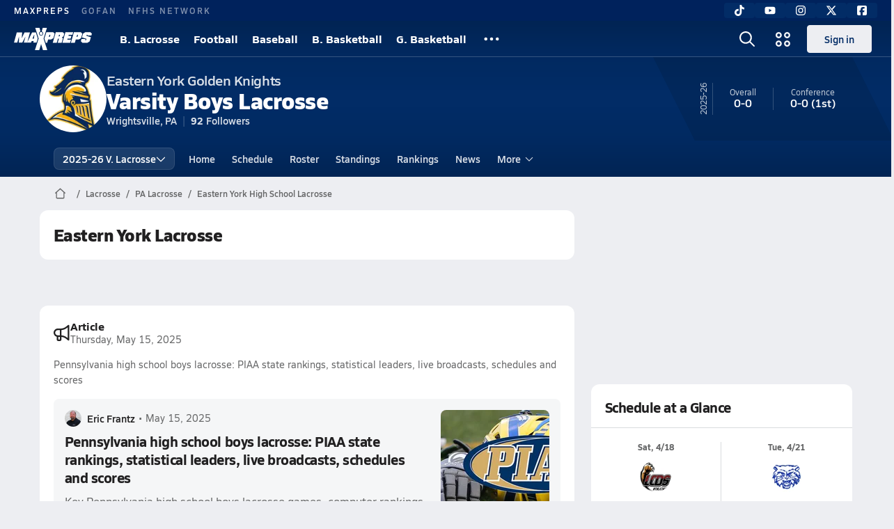

--- FILE ---
content_type: text/html; charset=utf-8
request_url: https://www.maxpreps.com/pa/wrightsville/eastern-york-golden-knights/lacrosse/
body_size: 41847
content:
<!DOCTYPE html><html lang="en"><head><meta charSet="utf-8" data-next-head=""/><meta name="viewport" content="width=device-width, initial-scale=1" data-next-head=""/><script src="https://c.amazon-adsystem.com/aax2/apstag.js" async=""></script><script src="https://securepubads.g.doubleclick.net/tag/js/gpt.js" async=""></script><meta name="robots" content="max-image-preview:large" data-next-head=""/><meta name="requestContext" content="{&quot;deviceType&quot;:&quot;desktop&quot;,&quot;appType&quot;:0}" data-next-head=""/><meta name="targeting" content="{&quot;hierarchy&quot;:&quot;team/team-home/team-home&quot;,&quot;tracking&quot;:&quot;team/team-home/team-home&quot;,&quot;section&quot;:&quot;team&quot;,&quot;pagetype&quot;:&quot;team_home&quot;,&quot;activity&quot;:&quot;lacrosse&quot;,&quot;state&quot;:&quot;pa&quot;,&quot;gnd&quot;:&quot;boys&quot;,&quot;mpschoolid&quot;:&quot;fa0de7f6-d5ca-4681-b7e4-93a85f374421&quot;,&quot;areDisplayAdsEnabled&quot;:true,&quot;env&quot;:&quot;prod&quot;}" data-next-head=""/><link as="image" rel="preload" href="https://image.maxpreps.io/school-mascot/f/a/0/fa0de7f6-d5ca-4681-b7e4-93a85f374421.gif?version=636597340800000000&amp;width=128&amp;height=128&amp;auto=webp&amp;format=pjpg" data-next-head=""/><link rel="canonical" href="https://www.maxpreps.com/pa/wrightsville/eastern-york-golden-knights/lacrosse/" data-next-head=""/><title data-next-head="">Eastern York High School (Wrightsville, PA) Boys  Lacrosse</title><meta name="description" content="See the Eastern York Golden Knights&#x27;s Boys  lacrosse schedule, roster, rankings, standings and more on MaxPreps.com" data-next-head=""/><meta name="branch:deeplink:maxpreps_context" content="team" data-next-head=""/><meta name="branch:deeplink:maxpreps_school_id" content="fa0de7f6-d5ca-4681-b7e4-93a85f374421" data-next-head=""/><meta name="branch:deeplink:maxpreps_ssid" content="278a7a37-20d3-4243-aa27-11160c0276f4" data-next-head=""/><meta name="branch:deeplink:maxpreps_tab" content="1" data-next-head=""/><link rel="preconnect" href="https://asset.maxpreps.io" crossorigin="anonymous"/><link rel="preconnect" href="https://asset.maxpreps.io"/><link rel="preconnect" href="https://image.maxpreps.io"/><link rel="icon" sizes="180x180" href="https://asset.maxpreps.io/includes/images/icons/xman-white-background-180x180.png"/><link rel="preload" href="https://asset.maxpreps.io/includes/font/siro_regular_macroman/siro-regular-webfont.woff2" as="font" type="font/woff2" crossorigin=""/><link rel="preload" href="https://asset.maxpreps.io/includes/font/siro_semibold_macroman/siro-semibold-webfont.woff2" as="font" type="font/woff2" crossorigin=""/><link rel="preload" href="https://asset.maxpreps.io/includes/font/siro_bold_macroman/siro-bold-webfont.woff2" as="font" type="font/woff2" crossorigin=""/><link rel="preload" href="https://asset.maxpreps.io/includes/font/siro_extrabold_macroman/siro-extrabold-webfont.woff2" as="font" type="font/woff2" crossorigin=""/><style>@font-face{font-family: Siro;src:url(https://asset.maxpreps.io/includes/font/siro_regular_macroman/siro-regular-webfont.woff2) format('woff2'),url(https://asset.maxpreps.io/includes/font/siro_regular_macroman/siro-regular-webfont.woff) format('woff');font-weight:100 499;font-style:normal;font-display:swap;}
@font-face{font-family: Siro;src:url(https://asset.maxpreps.io/includes/font/siro_semibold_macroman/siro-semibold-webfont.woff2) format('woff2'),url(https://asset.maxpreps.io/includes/font/siro_semibold_macroman/siro-semibold-webfont.woff) format('woff');font-weight:500 599;font-style:normal;font-display:swap;}
@font-face{font-family: Siro;src:url(https://asset.maxpreps.io/includes/font/siro_bold_macroman/siro-bold-webfont.woff2) format('woff2'),url(https://asset.maxpreps.io/includes/font/siro_bold_macroman/siro-bold-webfont.woff) format('woff');font-weight:600 799;font-style:normal;font-display:swap;}
@font-face{font-family: Siro;src:url(https://asset.maxpreps.io/includes/font/siro_extrabold_macroman/siro-extrabold-webfont.woff2) format('woff2'),url(https://asset.maxpreps.io/includes/font/siro_extrabold_macroman/siro-extrabold-webfont.woff) format('woff');font-weight:800 900;font-style:normal;font-display:swap;}</style><style id="static-normalize-style">/*! modern-normalize v2.0.0 | MIT License | https://github.com/sindresorhus/modern-normalize */progress,sub,sup{vertical-align:baseline}*,::after,::before{box-sizing:border-box}html{font-family:system-ui,'Segoe UI',Roboto,Helvetica,Arial,sans-serif,'Apple Color Emoji','Segoe UI Emoji';line-height:1.15;-webkit-text-size-adjust:100%;-moz-tab-size:4;tab-size:4}body{margin:0}hr{height:0;color:inherit}abbr[title]{text-decoration:underline dotted}b,strong{font-weight:bolder}code,kbd,pre,samp{font-family:ui-monospace,SFMono-Regular,Consolas,'Liberation Mono',Menlo,monospace;font-size:1em}small{font-size:80%}sub,sup{font-size:75%;line-height:0;position:relative}sub{bottom:-.25em}sup{top:-.5em}table{text-indent:0;border-color:inherit}button,input,optgroup,select,textarea{font-family:inherit;font-size:100%;line-height:1.15;margin:0}button,select{text-transform:none}[type=button],[type=reset],[type=submit],button{-webkit-appearance:button}::-moz-focus-inner{border-style:none;padding:0}:-moz-focusring{outline:ButtonText dotted 1px}:-moz-ui-invalid{box-shadow:none}legend{padding:0}::-webkit-inner-spin-button,::-webkit-outer-spin-button{height:auto}[type=search]{-webkit-appearance:textfield;outline-offset:-2px}::-webkit-search-decoration{-webkit-appearance:none}::-webkit-file-upload-button{-webkit-appearance:button;font:inherit}summary{display:list-item}</style><style id="static-fa-style">.fa-layers,.svg-inline--fa{vertical-align:-.125em;width:var(--fa-width,1.25em);height:1em}.fa-li,.svg-inline--fa.fa-li{inset-inline-start:calc(-1 * var(--fa-li-width,2em))}.fa-layers,.fa-li{text-align:center}.fa-inverse,.fa-layers-counter{color:var(--fa-inverse,#fff)}:host,:root{--fa-font-solid:normal 900 1em/1 "Font Awesome 7 Free";--fa-font-regular:normal 400 1em/1 "Font Awesome 7 Free";--fa-font-light:normal 300 1em/1 "Font Awesome 7 Pro";--fa-font-thin:normal 100 1em/1 "Font Awesome 7 Pro";--fa-font-duotone:normal 900 1em/1 "Font Awesome 7 Duotone";--fa-font-duotone-regular:normal 400 1em/1 "Font Awesome 7 Duotone";--fa-font-duotone-light:normal 300 1em/1 "Font Awesome 7 Duotone";--fa-font-duotone-thin:normal 100 1em/1 "Font Awesome 7 Duotone";--fa-font-brands:normal 400 1em/1 "Font Awesome 7 Brands";--fa-font-sharp-solid:normal 900 1em/1 "Font Awesome 7 Sharp";--fa-font-sharp-regular:normal 400 1em/1 "Font Awesome 7 Sharp";--fa-font-sharp-light:normal 300 1em/1 "Font Awesome 7 Sharp";--fa-font-sharp-thin:normal 100 1em/1 "Font Awesome 7 Sharp";--fa-font-sharp-duotone-solid:normal 900 1em/1 "Font Awesome 7 Sharp Duotone";--fa-font-sharp-duotone-regular:normal 400 1em/1 "Font Awesome 7 Sharp Duotone";--fa-font-sharp-duotone-light:normal 300 1em/1 "Font Awesome 7 Sharp Duotone";--fa-font-sharp-duotone-thin:normal 100 1em/1 "Font Awesome 7 Sharp Duotone";--fa-font-slab-regular:normal 400 1em/1 "Font Awesome 7 Slab";--fa-font-slab-press-regular:normal 400 1em/1 "Font Awesome 7 Slab Press";--fa-font-whiteboard-semibold:normal 600 1em/1 "Font Awesome 7 Whiteboard";--fa-font-thumbprint-light:normal 300 1em/1 "Font Awesome 7 Thumbprint";--fa-font-notdog-solid:normal 900 1em/1 "Font Awesome 7 Notdog";--fa-font-notdog-duo-solid:normal 900 1em/1 "Font Awesome 7 Notdog Duo";--fa-font-etch-solid:normal 900 1em/1 "Font Awesome 7 Etch";--fa-font-jelly-regular:normal 400 1em/1 "Font Awesome 7 Jelly";--fa-font-jelly-fill-regular:normal 400 1em/1 "Font Awesome 7 Jelly Fill";--fa-font-jelly-duo-regular:normal 400 1em/1 "Font Awesome 7 Jelly Duo";--fa-font-chisel-regular:normal 400 1em/1 "Font Awesome 7 Chisel"}.svg-inline--fa{box-sizing:content-box;display:var(--fa-display,inline-block);overflow:visible}.fa-layers,.fa-stack{display:inline-block}.svg-inline--fa.fa-2xs{vertical-align:.1em}.svg-inline--fa.fa-xs{vertical-align:0}.svg-inline--fa.fa-sm{vertical-align:-.0714285714em}.svg-inline--fa.fa-lg{vertical-align:-.2em}.svg-inline--fa.fa-xl{vertical-align:-.25em}.svg-inline--fa.fa-2xl{vertical-align:-.3125em}.fa-pull-left,.fa-pull-start,.svg-inline--fa .fa-pull-start,.svg-inline--fa.fa-pull-left{float:inline-start;margin-inline-end:var(--fa-pull-margin,.3em)}.fa-pull-end,.fa-pull-right,.svg-inline--fa .fa-pull-end,.svg-inline--fa.fa-pull-right{float:inline-end;margin-inline-start:var(--fa-pull-margin,.3em)}.svg-inline--fa.fa-li{width:var(--fa-li-width,2em);inset-block-start:0.25em}.fa-layers-counter,.fa-layers-text{display:inline-block;position:absolute;text-align:center}.fa-layers,.fa-ul>li{position:relative}.fa-layers .svg-inline--fa{inset:0;margin:auto;position:absolute;transform-origin:center center}.fa-layers-text{left:50%;top:50%;transform:translate(-50%,-50%);transform-origin:center center}.fa-layers-counter{background-color:var(--fa-counter-background-color,#ff253a);border-radius:var(--fa-counter-border-radius,1em);box-sizing:border-box;line-height:var(--fa-counter-line-height, 1);max-width:var(--fa-counter-max-width,5em);min-width:var(--fa-counter-min-width,1.5em);overflow:hidden;padding:var(--fa-counter-padding,.25em .5em);right:var(--fa-right,0);text-overflow:ellipsis;top:var(--fa-top,0);transform:scale(var(--fa-counter-scale,.25));transform-origin:top right}.fa-layers-bottom-right{bottom:var(--fa-bottom,0);right:var(--fa-right,0);top:auto;transform:scale(var(--fa-layers-scale,.25));transform-origin:bottom right}.fa-layers-bottom-left,.fa-layers-top-right{transform:scale(var(--fa-layers-scale,.25))}.fa-layers-bottom-left{bottom:var(--fa-bottom,0);left:var(--fa-left,0);right:auto;top:auto;transform-origin:bottom left}.fa-layers-top-right{top:var(--fa-top,0);right:var(--fa-right,0);transform-origin:top right}.fa-layers-top-left{left:var(--fa-left,0);right:auto;top:var(--fa-top,0);transform:scale(var(--fa-layers-scale,.25));transform-origin:top left}.fa-1x{font-size:1em}.fa-2x{font-size:2em}.fa-3x{font-size:3em}.fa-4x{font-size:4em}.fa-5x{font-size:5em}.fa-6x{font-size:6em}.fa-7x{font-size:7em}.fa-8x{font-size:8em}.fa-9x{font-size:9em}.fa-10x{font-size:10em}.fa-2xs{font-size:calc(10 / 16 * 1em);line-height:calc(1 / 10 * 1em);vertical-align:calc((6 / 10 - .375) * 1em)}.fa-xs{font-size:calc(12 / 16 * 1em);line-height:calc(1 / 12 * 1em);vertical-align:calc((6 / 12 - .375) * 1em)}.fa-sm{font-size:calc(14 / 16 * 1em);line-height:calc(1 / 14 * 1em);vertical-align:calc((6 / 14 - .375) * 1em)}.fa-lg{font-size:calc(20 / 16 * 1em);line-height:calc(1 / 20 * 1em);vertical-align:calc((6 / 20 - .375) * 1em)}.fa-xl{font-size:calc(24 / 16 * 1em);line-height:calc(1 / 24 * 1em);vertical-align:calc((6 / 24 - .375) * 1em)}.fa-2xl{font-size:calc(32 / 16 * 1em);line-height:calc(1 / 32 * 1em);vertical-align:calc((6 / 32 - .375) * 1em)}.fa-width-auto{--fa-width:auto}.fa-fw,.fa-width-fixed{--fa-width:1.25em}.fa-ul{list-style-type:none;margin-inline-start:var(--fa-li-margin,2.5em);padding-inline-start:0}.fa-li{position:absolute;width:var(--fa-li-width,2em);line-height:inherit}.fa-border{border-color:var(--fa-border-color,#eee);border-radius:var(--fa-border-radius,.1em);border-style:var(--fa-border-style,solid);border-width:var(--fa-border-width,.0625em);box-sizing:var(--fa-border-box-sizing,content-box);padding:var(--fa-border-padding,.1875em .25em)}.fa-spin{animation-name:fa-spin;animation-delay:var(--fa-animation-delay, 0s);animation-direction:var(--fa-animation-direction,normal);animation-duration:var(--fa-animation-duration, 2s);animation-iteration-count:var(--fa-animation-iteration-count,infinite);animation-timing-function:var(--fa-animation-timing,linear)}@media (prefers-reduced-motion:reduce){.fa-spin{animation:none!important;transition:none!important}}@keyframes fa-spin{0%{transform:rotate(0)}100%{transform:rotate(360deg)}}.fa-rotate-90{transform:rotate(90deg)}.fa-rotate-180{transform:rotate(180deg)}.fa-rotate-270{transform:rotate(270deg)}.fa-flip-horizontal{transform:scale(-1,1)}.fa-flip-vertical{transform:scale(1,-1)}.fa-flip-both,.fa-flip-horizontal.fa-flip-vertical{transform:scale(-1,-1)}.fa-rotate-by{transform:rotate(var(--fa-rotate-angle,0))}.svg-inline--fa .fa-primary{fill:var(--fa-primary-color,currentColor);opacity:var(--fa-primary-opacity, 1)}.svg-inline--fa .fa-secondary,.svg-inline--fa.fa-swap-opacity .fa-primary{opacity:var(--fa-secondary-opacity, .4)}.svg-inline--fa .fa-secondary{fill:var(--fa-secondary-color,currentColor)}.svg-inline--fa.fa-swap-opacity .fa-secondary{opacity:var(--fa-primary-opacity, 1)}.svg-inline--fa mask .fa-primary,.svg-inline--fa mask .fa-secondary{fill:black}.svg-inline--fa.fa-inverse{fill:var(--fa-inverse,#fff)}.fa-stack{height:2em;line-height:2em;position:relative;vertical-align:middle;width:2.5em}.svg-inline--fa.fa-stack-1x{--fa-width:1.25em;height:1em;width:var(--fa-width)}.svg-inline--fa.fa-stack-2x{--fa-width:2.5em;height:2em;width:var(--fa-width)}.fa-stack-1x,.fa-stack-2x{inset:0;margin:auto;position:absolute;z-index:var(--fa-stack-z-index,auto)}</style><style id="static-mp-style">*{margin:0;padding:0;border:0;font:inherit;vertical-align:baseline}html{scroll-behavior:smooth}article,aside,details,figcaption,figure,footer,header,hgroup,menu,nav,section{display:block}body{font-family:Siro,Arial,Helvetica,sans-serif!important;font-variant:normal;font-size:14px;}ol,ul{list-style:none}blockquote,q{quotes:none}blockquote::after,blockquote::before,q::after,q::before{content:'';content:none}table{border-collapse:collapse;border-spacing:0}button{cursor:pointer}a{text-decoration:none}#onetrust-consent-sdk{pointer-events:initial;}.sr-only{position:absolute;width:1px;height:1px;padding:0;margin:-1px;overflow:hidden;clip:rect(0,0,0,0);white-space:nowrap;border-width:0}</style><style id="dynamic-mp-style"> :root { --font-weight-regular:400;--font-weight-semibold:500;--font-weight-bold:700;--font-weight-heavy:800;--line-height-none:1;--line-height-normal:1.3;--line-height-comfy:1.6;--spacing-25:4px;--spacing-50:8px;--spacing-75:12px;--spacing-100:16px;--spacing-125:20px;--spacing-150:24px;--spacing-200:32px;--spacing-250:40px;--spacing-300:48px;--spacing-400:64px;--spacing-600:96px;--spacing-800:128px; accent-color:#E10500; } .heading_500_xbold {font-size:80px;line-height:var(--line-height-normal);font-weight:var(--font-weight-heavy); letter-spacing: -0.03rem; }.heading_300_xbold {font-size:48px;line-height:var(--line-height-normal);font-weight:var(--font-weight-heavy); letter-spacing: -0.03rem; }.heading_200_xbold {font-size:32px;line-height:var(--line-height-normal);font-weight:var(--font-weight-heavy); letter-spacing: -0.03rem; }.heading_150_xbold {font-size:24px;line-height:var(--line-height-normal);font-weight:var(--font-weight-heavy); letter-spacing: -0.03rem; }.heading_125_bold {font-size:20px;line-height:var(--line-height-normal);font-weight:var(--font-weight-bold); letter-spacing: -0.03rem; }.heading_100_bold {font-size:16px;line-height:var(--line-height-normal);font-weight:var(--font-weight-bold); }.heading_90_bold {font-size:14px;line-height:var(--line-height-normal);font-weight:var(--font-weight-bold); }.heading_75_bold {font-size:12px;line-height:var(--line-height-normal);font-weight:var(--font-weight-bold); }.heading_125_semibold {font-size:20px;line-height:var(--line-height-normal);font-weight:var(--font-weight-semibold); letter-spacing: -0.03rem; }.heading_100_semibold {font-size:16px;line-height:var(--line-height-normal);font-weight:var(--font-weight-semibold); }.heading_90_semibold {font-size:14px;line-height:var(--line-height-normal);font-weight:var(--font-weight-semibold); }.heading_75_semibold {font-size:12px;line-height:var(--line-height-normal);font-weight:var(--font-weight-semibold); }.body_110_reg {font-size:18px;line-height:var(--line-height-comfy);font-weight:var(--font-weight-regular); }.body_100_reg {font-size:16px;line-height:var(--line-height-comfy);font-weight:var(--font-weight-regular); }.body_90_reg {font-size:14px;line-height:var(--line-height-comfy);font-weight:var(--font-weight-regular); }.action_100_semibold {font-size:16px;line-height:var(--line-height-normal);font-weight:var(--font-weight-semibold); }.action_90_semibold {font-size:14px;line-height:var(--line-height-normal);font-weight:var(--font-weight-semibold); }.action_75_semibold {font-size:12px;line-height:var(--line-height-normal);font-weight:var(--font-weight-semibold); }.detail_125_reg {font-size:20px;line-height:var(--line-height-normal);font-weight:var(--font-weight-regular); letter-spacing: -0.03rem; }.detail_100_reg {font-size:16px;line-height:var(--line-height-normal);font-weight:var(--font-weight-regular); }.detail_90_reg {font-size:14px;line-height:var(--line-height-normal);font-weight:var(--font-weight-regular); }.detail_75_reg {font-size:12px;line-height:var(--line-height-normal);font-weight:var(--font-weight-regular); }.detail_125_bold {font-size:20px;line-height:var(--line-height-normal);font-weight:var(--font-weight-bold); letter-spacing: -0.03rem; }.detail_100_bold {font-size:16px;line-height:var(--line-height-normal);font-weight:var(--font-weight-bold); }.detail_90_bold {font-size:14px;line-height:var(--line-height-normal);font-weight:var(--font-weight-bold); }.detail_75_bold {font-size:12px;line-height:var(--line-height-normal);font-weight:var(--font-weight-bold); } .card-padding { padding: var(--spacing-125); } .card-padding-x { padding: 0 var(--spacing-125); } .card-margin-y { margin: var(--spacing-100) 0; } body { color: #212021; background-color: #EDEEF2; font-weight:var(--font-weight-regular); line-height:var(--line-height-normal); }</style><link href="https://01.cdn.mediatradecraft.com/maxpreps/main/main.css" rel="stylesheet"/><script id="tealium-init-script">
  var utag_data = utag_data || {};
  utag_data.pageUrl = window.location.href;
</script><script id="ld+json" type="application/ld+json">{"@context":"https://schema.org","@type":"ProfilePage","dateModified":"2026-01-27T16:22:27+00:00","mainEntity":{"@type":"SportsTeam","name":"Eastern York High School","image":{"@type":"ImageObject","url":"https://image.maxpreps.io/school-mascot/f/a/0/fa0de7f6-d5ca-4681-b7e4-93a85f374421.gif?version=636597340800000000&width=1024&height=1024"},"url":"https://www.maxpreps.com/pa/wrightsville/eastern-york-golden-knights/lacrosse/","address":{"@type":"PostalAddress","name":"Eastern York High School","telephone":"717-252-1551","addressCountry":"US","addressLocality":"Wrightsville","addressRegion":"PA","postalCode":"17368","streetAddress":"100 Cool Creek Rd"},"parentOrganization":{"@type":"HighSchool","url":"https://www.maxpreps.com/pa/wrightsville/eastern-york-golden-knights/"},"telephone":"717-252-1551","sport":"Lacrosse","coach":{"@type":"Person"},"gender":"https://schema.org/Male"}}</script><noscript data-n-css=""></noscript><script defer="" noModule="" src="https://asset.maxpreps.io/_next/static/chunks/polyfills-42372ed130431b0a.js"></script><script defer="" src="https://asset.maxpreps.io/_next/static/chunks/6053.aac67dbd197a9929.js"></script><script defer="" src="https://asset.maxpreps.io/_next/static/chunks/3522-f854a2a5e360f7fb.js"></script><script defer="" src="https://asset.maxpreps.io/_next/static/chunks/1669.03eb8cdb82fb7ec7.js"></script><script defer="" src="https://asset.maxpreps.io/_next/static/chunks/3643.2c838d13ee86d45b.js"></script><script defer="" src="https://asset.maxpreps.io/_next/static/chunks/4849.03bc60f8b48db713.js"></script><script defer="" src="https://asset.maxpreps.io/_next/static/chunks/5462.95288de28d1519b3.js"></script><script defer="" src="https://asset.maxpreps.io/_next/static/chunks/1791.215fcbdcc0e2dc23.js"></script><script src="https://asset.maxpreps.io/_next/static/chunks/webpack-a7136c15916dad7b.js" defer=""></script><script src="https://asset.maxpreps.io/_next/static/chunks/framework-493b78e0283065bc.js" defer=""></script><script src="https://asset.maxpreps.io/_next/static/chunks/main-670909772d845004.js" defer=""></script><script src="https://asset.maxpreps.io/_next/static/chunks/pages/_app-59534a3b5bf306af.js" defer=""></script><script src="https://asset.maxpreps.io/_next/static/chunks/1061-9f7a84abb7c76014.js" defer=""></script><script src="https://asset.maxpreps.io/_next/static/chunks/7914-ad66daa1809b238a.js" defer=""></script><script src="https://asset.maxpreps.io/_next/static/chunks/1460-73d504fbe84769d8.js" defer=""></script><script src="https://asset.maxpreps.io/_next/static/chunks/4587-9c3709a0470b8965.js" defer=""></script><script src="https://asset.maxpreps.io/_next/static/chunks/36-f886e26471225b1f.js" defer=""></script><script src="https://asset.maxpreps.io/_next/static/chunks/1122-ccd6a31449c223de.js" defer=""></script><script src="https://asset.maxpreps.io/_next/static/chunks/586-71b69664ca8114c8.js" defer=""></script><script src="https://asset.maxpreps.io/_next/static/chunks/5436-3ffde779fd4fc1ae.js" defer=""></script><script src="https://asset.maxpreps.io/_next/static/chunks/1767-3cb855acf52171d6.js" defer=""></script><script src="https://asset.maxpreps.io/_next/static/chunks/5209-1e3d8a0e752c1f15.js" defer=""></script><script src="https://asset.maxpreps.io/_next/static/chunks/4667-d03ac32c4b7b09b8.js" defer=""></script><script src="https://asset.maxpreps.io/_next/static/chunks/9313-c0c25b727f090860.js" defer=""></script><script src="https://asset.maxpreps.io/_next/static/chunks/7397-f2af89cd6249afe8.js" defer=""></script><script src="https://asset.maxpreps.io/_next/static/chunks/4089-26e67c6fcd836552.js" defer=""></script><script src="https://asset.maxpreps.io/_next/static/chunks/6091-34fe3f9a7e32ed2d.js" defer=""></script><script src="https://asset.maxpreps.io/_next/static/chunks/1111-175b81e2dada06ac.js" defer=""></script><script src="https://asset.maxpreps.io/_next/static/chunks/7494-59e68ba6db5fb924.js" defer=""></script><script src="https://asset.maxpreps.io/_next/static/chunks/1811-3a0be51d65100e0d.js" defer=""></script><script src="https://asset.maxpreps.io/_next/static/chunks/9546-777a489c57b3c489.js" defer=""></script><script src="https://asset.maxpreps.io/_next/static/chunks/pages/team-5075b2e15dc24ef4.js" defer=""></script><script src="https://asset.maxpreps.io/_next/static/1769710328/_buildManifest.js" defer=""></script><script src="https://asset.maxpreps.io/_next/static/1769710328/_ssgManifest.js" defer=""></script><style data-styled="" data-styled-version="6.1.19">.kPDlSk{padding-top:var(--spacing-125);color:#212021;}/*!sc*/
.kPDlSk .query-container{container-type:inline-size;z-index:1;position:relative;}/*!sc*/
.kPDlSk .top,.kPDlSk .bottom{display:flex;align-items:center;gap:var(--spacing-50);}/*!sc*/
.kPDlSk .bottom{margin-top:var(--spacing-50);justify-content:space-between;}/*!sc*/
.kPDlSk .title{display:inline-block;}/*!sc*/
.kPDlSk h1{font-size:24px;line-height:var(--line-height-normal);font-weight:var(--font-weight-heavy);letter-spacing:-0.03rem;}/*!sc*/
@container (inline-size >= 768px){.kPDlSk h1{font-size:32px;line-height:var(--line-height-normal);font-weight:var(--font-weight-heavy);letter-spacing:-0.03rem;}}/*!sc*/
.kPDlSk h2{font-size:20px;line-height:var(--line-height-normal);font-weight:var(--font-weight-bold);letter-spacing:-0.03rem;}/*!sc*/
@container (inline-size >= 768px){.kPDlSk h2{font-size:24px;line-height:var(--line-height-normal);font-weight:var(--font-weight-heavy);letter-spacing:-0.03rem;}}/*!sc*/
.kPDlSk .sub-title{margin-top:var(--spacing-50);color:#656667;font-size:14px;line-height:var(--line-height-normal);font-weight:var(--font-weight-regular);}/*!sc*/
.kPDlSk .top-right{margin-left:auto;padding-left:var(--spacing-100);}/*!sc*/
.flOeOL{padding-top:var(--spacing-125);color:#212021;border-bottom:1px solid #D9DBDE;padding-bottom:16px;}/*!sc*/
.flOeOL .query-container{container-type:inline-size;z-index:1;position:relative;}/*!sc*/
.flOeOL .top,.flOeOL .bottom{display:flex;align-items:center;gap:var(--spacing-50);}/*!sc*/
.flOeOL .bottom{margin-top:var(--spacing-50);justify-content:space-between;}/*!sc*/
.flOeOL .title{display:inline-block;}/*!sc*/
.flOeOL h1{font-size:24px;line-height:var(--line-height-normal);font-weight:var(--font-weight-heavy);letter-spacing:-0.03rem;}/*!sc*/
@container (inline-size >= 768px){.flOeOL h1{font-size:32px;line-height:var(--line-height-normal);font-weight:var(--font-weight-heavy);letter-spacing:-0.03rem;}}/*!sc*/
.flOeOL h2{font-size:20px;line-height:var(--line-height-normal);font-weight:var(--font-weight-bold);letter-spacing:-0.03rem;}/*!sc*/
@container (inline-size >= 768px){.flOeOL h2{font-size:24px;line-height:var(--line-height-normal);font-weight:var(--font-weight-heavy);letter-spacing:-0.03rem;}}/*!sc*/
.flOeOL .sub-title{margin-top:var(--spacing-50);color:#656667;font-size:14px;line-height:var(--line-height-normal);font-weight:var(--font-weight-regular);}/*!sc*/
.flOeOL .top-right{margin-left:auto;padding-left:var(--spacing-100);}/*!sc*/
data-styled.g1[id="sc-bdf29f4-0"]{content:"kPDlSk,flOeOL,"}/*!sc*/
.iWqCjj{width:100%;border-radius:12px;background-color:#FFFFFF;color:#212021;container-name:card;container-type:inline-size;}/*!sc*/
data-styled.g2[id="sc-d7523cc7-0"]{content:"iWqCjj,"}/*!sc*/
.gIXOLo{display:flex;justify-content:center;min-height:50px;margin:var(--spacing-50) 0;}/*!sc*/
@container (inline-size >= 768px){.gIXOLo{margin:var(--spacing-100) 0;}}/*!sc*/
.idmAia{display:flex;justify-content:center;min-height:250px;min-width:300px;margin:var(--spacing-50) 0;}/*!sc*/
@container (inline-size >= 768px){.idmAia{margin:var(--spacing-100) 0;}}/*!sc*/
.eYivQL{display:flex;justify-content:center;margin:var(--spacing-50) 0;}/*!sc*/
@container (inline-size >= 768px){.eYivQL{margin:var(--spacing-100) 0;}}/*!sc*/
data-styled.g3[id="sc-b77c7e06-0"]{content:"gIXOLo,idmAia,eYivQL,"}/*!sc*/
:root{--themeNavLight:#022C66;}/*!sc*/
data-styled.g4[id="sc-global-giBVFz1"]{content:"sc-global-giBVFz1,"}/*!sc*/
.gafThl{display:inline-flex;width:16px;height:16px;}/*!sc*/
.gafThl .icon-placeholder,.gafThl .x-mi{width:16px;height:16px;}/*!sc*/
.klEezt{display:inline-flex;}/*!sc*/
.gNWEjt{display:inline-flex;width:24px;height:24px;}/*!sc*/
.gNWEjt .icon-placeholder,.gNWEjt .x-mi{width:24px;height:24px;}/*!sc*/
.gXuzkV{display:inline-flex;width:22px;height:22px;}/*!sc*/
.gXuzkV .icon-placeholder,.gXuzkV .x-mi{width:22px;height:22px;}/*!sc*/
.klzCPZ{display:inline-flex;width:14px;height:14px;}/*!sc*/
.klzCPZ .icon-placeholder,.klzCPZ .x-mi{width:14px;height:14px;}/*!sc*/
.jfqlWx{display:inline-flex;width:12px;height:12px;}/*!sc*/
.jfqlWx .icon-placeholder,.jfqlWx .x-mi{width:12px;height:12px;}/*!sc*/
.jTgWYF{display:inline-flex;width:20px;height:20px;}/*!sc*/
.jTgWYF .icon-placeholder,.jTgWYF .x-mi{width:20px;height:20px;}/*!sc*/
.gRgFeh{display:inline-flex;width:19.2px;height:19.2px;}/*!sc*/
.gRgFeh .icon-placeholder,.gRgFeh .x-mi{width:19.2px;height:19.2px;}/*!sc*/
data-styled.g6[id="sc-50941e4e-0"]{content:"gafThl,klEezt,gNWEjt,gXuzkV,klzCPZ,jfqlWx,jTgWYF,gRgFeh,"}/*!sc*/
.gJYGCG{appearance:none;cursor:pointer;}/*!sc*/
data-styled.g7[id="sc-e3226096-0"]{content:"gJYGCG,"}/*!sc*/
.hlDeFQ{appearance:none;background-color:transparent;cursor:pointer;color:var(--data-color);}/*!sc*/
.hlDeFQ:hover{color:var(--data-hover-color);}/*!sc*/
.hlDeFQ:active{color:#A6A9AD;}/*!sc*/
.ljRkqy{appearance:none;background-color:transparent;cursor:pointer;color:var(--data-color);}/*!sc*/
.ljRkqy:hover{color:var(--data-hover-color);text-decoration:underline;}/*!sc*/
.ljRkqy:active{color:#A6A9AD;}/*!sc*/
.fBOAqy{appearance:none;background-color:transparent;cursor:pointer;color:var(--data-color);text-decoration:underline;}/*!sc*/
.fBOAqy:hover{color:var(--data-hover-color);}/*!sc*/
.fBOAqy:active{color:#A6A9AD;}/*!sc*/
data-styled.g8[id="sc-63c3c392-0"]{content:"hlDeFQ,ljRkqy,fBOAqy,"}/*!sc*/
.cAEaZy{appearance:none;background-color:transparent;cursor:pointer;color:var(--data-color);}/*!sc*/
.cAEaZy:hover{color:var(--data-hover-color);}/*!sc*/
.cAEaZy:active{color:#A6A9AD;}/*!sc*/
.gXTzQI{appearance:none;background-color:transparent;cursor:pointer;color:var(--data-color);text-decoration:underline;}/*!sc*/
.gXTzQI:hover{color:var(--data-hover-color);}/*!sc*/
.gXTzQI:active{color:#A6A9AD;}/*!sc*/
.ctOOgc{appearance:none;background-color:transparent;cursor:pointer;color:var(--data-color);}/*!sc*/
.ctOOgc:hover{color:var(--data-hover-color);text-decoration:underline;}/*!sc*/
.ctOOgc:active{color:#A6A9AD;}/*!sc*/
data-styled.g10[id="sc-63c3c392-2"]{content:"cAEaZy,gXTzQI,ctOOgc,"}/*!sc*/
.bEAjst{font-size:12px;line-height:var(--line-height-normal);font-weight:var(--font-weight-semibold);display:flex;align-items:stretch;justify-content:center;margin:8px 0 0;min-height:32px;}/*!sc*/
.bEAjst .mobile-portal{position:relative;}/*!sc*/
data-styled.g12[id="sc-8097d908-1"]{content:"bEAjst,"}/*!sc*/
.ggUtfm{margin:0 auto;display:flex;align-items:stretch;flex-flow:row nowrap;overflow:auto;width:100%;z-index:1;position:relative;}/*!sc*/
@media (min-width: 1280px){.ggUtfm{max-width:1155px;}}/*!sc*/
.ggUtfm>li{display:flex;align-items:center;}/*!sc*/
.ggUtfm>li::before{content:'/';color:#656667;}/*!sc*/
.ggUtfm>li:first-child::before{content:'';}/*!sc*/
.ggUtfm a,.ggUtfm span{padding:0 8px;color:#656667;white-space:nowrap;display:flex;align-items:center;line-height:32px;}/*!sc*/
.ggUtfm .x-mi{display:block;height:32px;}/*!sc*/
data-styled.g13[id="sc-8097d908-2"]{content:"ggUtfm,"}/*!sc*/
.bbnnmO{display:flex;justify-content:center;row-gap:var(--spacing-50);flex-wrap:wrap;color:#FFFFFF;white-space:nowrap;text-transform:uppercase;font-size:14px;line-height:var(--line-height-normal);font-weight:var(--font-weight-semibold);}/*!sc*/
.bbnnmO::after,.bbnnmO::before{content:'';width:100%;order:1;display:block;}/*!sc*/
.bbnnmO .item:nth-child(2n)::before{content:'|';margin:0 var(--spacing-50);}/*!sc*/
.bbnnmO .item:nth-child(n + 3){order:1;}/*!sc*/
.bbnnmO .item:nth-child(n + 5){order:2;}/*!sc*/
.bbnnmO .item.full-row{flex:0 0 100%;}/*!sc*/
.bbnnmO .item.full-row::before{content:'';margin:0;}/*!sc*/
@media only screen and (min-width:1120px){.bbnnmO::before{content:none;}.bbnnmO .item:nth-child(n){order:initial;flex:initial;}.bbnnmO .item:nth-child(n)::before{content:'';margin:0;}.bbnnmO .item:nth-child(n + 2)::before{content:'|';margin:0 var(--spacing-50);}}/*!sc*/
data-styled.g15[id="sc-8efd2304-0"]{content:"bbnnmO,"}/*!sc*/
.kdrrYu{content-visibility:auto;contain-intrinsic-size:clamp(400px, calc(100vh - 100px), 540px);position:relative;padding:72px 50px 50px 50px;height:clamp(400px, calc(100vh - 100px), 540px);box-sizing:border-box;background:var(--themeNavLight,#E10500);display:flex;justify-content:space-between;align-items:center;flex-flow:column nowrap;text-align:center;color:#FFFFFF;}/*!sc*/
.kdrrYu a{color:#FFFFFF;text-decoration:none;}/*!sc*/
.kdrrYu a:hover{color:#FFFFFF;opacity:0.6;}/*!sc*/
.kdrrYu .legalese{-webkit-font-smoothing:antialiased;font-size:12px;line-height:var(--line-height-normal);font-weight:var(--font-weight-regular);}/*!sc*/
.kdrrYu .legalese .copyright{color:#FFFFFF;margin:0 0 8px;}/*!sc*/
.kdrrYu .mp-logo>img{width:175px;height:50px;display:block;}/*!sc*/
.kdrrYu .mp-logo>img:hover{opacity:0.6;}/*!sc*/
.kdrrYu .play-on-logo{display:inline-block;width:150px;height:54px;margin-left:-26px;}/*!sc*/
.kdrrYu .social{display:flex;gap:20px;justify-content:center;flex-wrap:nowrap;color:#FFFFFF;}/*!sc*/
@media only screen and (min-width:480px){.kdrrYu .social{gap:40px;}.kdrrYu .social>a span,.kdrrYu .social>a svg{width:32px;height:32px;}}/*!sc*/
data-styled.g16[id="sc-8efd2304-1"]{content:"kdrrYu,"}/*!sc*/
.hJMwVl{position:relative;}/*!sc*/
.hJMwVl.hide{display:none;}/*!sc*/
@media (max-width:768px) and (orientation:landscape){.hJMwVl.sticky-disabled-on-mobile-landscape{position:relative!important;}}/*!sc*/
data-styled.g17[id="sc-2ee61eea-0"]{content:"hJMwVl,"}/*!sc*/
.SWIvx{font-size:14px;line-height:var(--line-height-normal);font-weight:var(--font-weight-semibold);display:inline-flex;align-items:center;justify-content:center;gap:var(--spacing-50);border-radius:8px;white-space:nowrap;height:32px;width:unset;padding:0 var(--spacing-75);font-size:14px;line-height:var(--line-height-normal);font-weight:var(--font-weight-semibold);color:#212021;background-color:#EDEEF2;border:1px solid #EDEEF2;}/*!sc*/
.SWIvx:is(:hover,:focus){color:#212021;background-color:#D9DBDE;border-color:#D9DBDE;}/*!sc*/
.SWIvx:is(.disabled,:disabled){pointer-events:none;cursor:not-allowed;}/*!sc*/
.hugOUJ{font-size:14px;line-height:var(--line-height-normal);font-weight:var(--font-weight-semibold);display:inline-flex;align-items:center;justify-content:center;gap:var(--spacing-50);border-radius:8px;white-space:nowrap;height:32px;width:unset;padding:0 var(--spacing-75);font-size:14px;line-height:var(--line-height-normal);font-weight:var(--font-weight-semibold);color:#FFFFFF;background-color:rgba(255,255,255,.1);border:1px solid rgba(255,255,255,.1);}/*!sc*/
.hugOUJ:is(:hover,:focus){color:#FFFFFF;background-color:rgba(255,255,255,.2);border-color:rgba(255,255,255,.2);}/*!sc*/
.hugOUJ:is(.disabled,:disabled){pointer-events:none;cursor:not-allowed;}/*!sc*/
.fKeRtO{font-size:14px;line-height:var(--line-height-normal);font-weight:var(--font-weight-semibold);display:inline-flex;align-items:center;justify-content:center;gap:var(--spacing-50);border-radius:8px;white-space:nowrap;height:32px;width:32px;padding:0 var(--spacing-75);font-size:14px;line-height:var(--line-height-normal);font-weight:var(--font-weight-semibold);color:#212021;background-color:transparent;border:1px solid #D9DBDE;}/*!sc*/
.fKeRtO:is(:hover,:focus){color:#212021;background-color:#D9DBDE;border-color:#D9DBDE;}/*!sc*/
.fKeRtO:is(.disabled,:disabled){pointer-events:none;cursor:not-allowed;}/*!sc*/
.exVWaB{font-size:14px;line-height:var(--line-height-normal);font-weight:var(--font-weight-semibold);display:inline-flex;align-items:center;justify-content:center;gap:var(--spacing-50);border-radius:8px;white-space:nowrap;height:32px;width:unset;padding:0 var(--spacing-75);font-size:14px;line-height:var(--line-height-normal);font-weight:var(--font-weight-semibold);color:#FFFFFF;background-color:#AD1100;border:1px solid #AD1100;}/*!sc*/
.exVWaB:is(:hover,:focus){color:#FFFFFF;background-color:#941100;border-color:#941100;}/*!sc*/
.exVWaB:is(.disabled,:disabled){pointer-events:none;cursor:not-allowed;}/*!sc*/
data-styled.g19[id="sc-a5c4254-0"]{content:"SWIvx,hugOUJ,fKeRtO,exVWaB,"}/*!sc*/
#nprogress{pointer-events:none;}/*!sc*/
#nprogress .bar{position:fixed;z-index:1031;top:0;left:0;right:0;height:3px;background:#004ACE;}/*!sc*/
#nprogress .peg{display:block;position:absolute;right:0px;width:100px;height:100%;box-shadow:0 0 10px #004ACE,0 0 5px #004ACE;opacity:1;transform:rotate(3deg) translate(0px,-4px);}/*!sc*/
#nprogress .spinner{display:block;position:fixed;z-index:1031;top:15px;right:15px;}/*!sc*/
#nprogress .spinner-icon{width:18px;height:18px;box-sizing:border-box;border:solid 2px transparent;border-top-color:#004ACE;border-left-color:#004ACE;border-radius:50%;animation:nprogress-spinner 400ms linear infinite;}/*!sc*/
.nprogress-custom-parent{overflow:hidden;position:relative;}/*!sc*/
.nprogress-custom-parent #nprogress .spinner,.nprogress-custom-parent #nprogress .bar{position:absolute;}/*!sc*/
@keyframes nprogress-spinner{0%{transform:rotate(0deg);}100%{transform:rotate(360deg);}}/*!sc*/
data-styled.g20[id="sc-global-fPTlvi1"]{content:"sc-global-fPTlvi1,"}/*!sc*/
.jrenhc{width:100%;margin:8px 0;display:grid;justify-content:center;gap:24px;grid-template-columns:100%;}/*!sc*/
.jrenhc .footer-ad-container .sc-b77c7e06-0{margin-top:0;}/*!sc*/
@media (min-width: 768px){.jrenhc{grid-template-columns:768px;}}/*!sc*/
@media (min-width: 1280px){.jrenhc{grid-template-columns:768px 375px;}}/*!sc*/
data-styled.g21[id="sc-e7b9de11-0"]{content:"jrenhc,"}/*!sc*/
.btKnba{display:flex;flex-direction:column;justify-content:flex-start;align-items:center;background-color:#EDEEF2;}/*!sc*/
data-styled.g22[id="sc-e7b9de11-1"]{content:"btKnba,"}/*!sc*/
.hmLzOJ{appearance:none;user-select:none;background-color:transparent;cursor:pointer;}/*!sc*/
data-styled.g33[id="sc-dfb410db-9"]{content:"hmLzOJ,"}/*!sc*/
.fIrDyf{display:block;border-radius:4px;width:65px;height:65px;}/*!sc*/
.jBa-DUb{display:block;border-radius:50%;width:96px;height:96px;}/*!sc*/
.bMlmON{display:block;border-radius:24px;width:24px;height:24px;}/*!sc*/
.dnfJAf{display:block;border-radius:var(--spacing-50);width:156px;height:156px;max-width:max-content;max-height:max-content;}/*!sc*/
.gfFZSj{display:block;border-radius:50%;width:48px;height:48px;}/*!sc*/
.eTZUgr{display:block;border-radius:50%;width:45px;height:45px;}/*!sc*/
.fqbvjf{display:block;border-radius:50%;width:64px;height:64px;}/*!sc*/
data-styled.g37[id="sc-f45e36aa-0"]{content:"fIrDyf,jBa-DUb,bMlmON,dnfJAf,gfFZSj,eTZUgr,fqbvjf,"}/*!sc*/
.gwlOil{background-color:#D9DBDE;border-radius:50%;display:flex;align-items:center;justify-content:center;overflow:hidden;width:32px;height:32px;}/*!sc*/
data-styled.g38[id="sc-f23196e5-0"]{content:"gwlOil,"}/*!sc*/
.fFaZvu{appearance:none;}/*!sc*/
data-styled.g56[id="sc-753d242c-0"]{content:"fFaZvu,"}/*!sc*/
.bCnnmz{margin-left:auto;display:flex;align-items:stretch;}/*!sc*/
data-styled.g63[id="sc-49b7d96b-0"]{content:"bCnnmz,"}/*!sc*/
.judhBq{display:flex;align-items:center;gap:10px;margin:0 0 0 10px;}/*!sc*/
data-styled.g64[id="sc-49b7d96b-1"]{content:"judhBq,"}/*!sc*/
.dSbQiK{min-width:52px;position:relative;display:flex;align-items:center;justify-content:center;}/*!sc*/
.dSbQiK>button,.dSbQiK>a{display:flex;align-items:center;justify-content:center;height:52px;width:100%;padding:0 10px;white-space:nowrap;color:#FFFFFF;background:transparent;}/*!sc*/
.dSbQiK>div{display:none;}/*!sc*/
.dSbQiK:hover{background-color:rgba(0,0,0,.1);}/*!sc*/
.dSbQiK:hover>div{display:initial;}/*!sc*/
.dSbQiK .notification{position:absolute;top:var(--spacing-50);right:var(--spacing-50);}/*!sc*/
.dSbQiK .notification .flash{opacity:1;animation:flashAnimation 2s infinite;animation-delay:0.8s;}/*!sc*/
@keyframes flashAnimation{0%,49.9%,100%{opacity:1;}50%,99.9%{opacity:0;}}/*!sc*/
data-styled.g65[id="sc-49b7d96b-2"]{content:"dSbQiK,"}/*!sc*/
.iwUcht{display:flex;align-items:center;margin:0 var(--spacing-50);}/*!sc*/
.iwUcht .sc-a5c4254-0{height:40px;border-radius:4px;padding:0 var(--spacing-150);}/*!sc*/
.iwUcht .sc-a5c4254-0.sign-in,.iwUcht .sc-a5c4254-0.claim:hover{color:#022C66;}/*!sc*/
data-styled.g66[id="sc-49b7d96b-3"]{content:"iwUcht,"}/*!sc*/
.huCslV{position:relative;display:flex;align-items:center;width:100%;height:52px;color:#FFFFFF;}/*!sc*/
@media (min-width: 1024px){.huCslV{padding-right:var(--spacing-125);}}/*!sc*/
.huCslV .logo{margin:0 var(--spacing-100);}/*!sc*/
.huCslV .logo>span{display:flex;}/*!sc*/
.huCslV .logo svg{width:90px;height:auto;aspect-ratio:119/34;}/*!sc*/
@media (min-width: 1024px){.huCslV .logo{margin:0 var(--spacing-125);}.huCslV .logo svg{width:112px;}}/*!sc*/
.huCslV::before,.huCslV::after{content:'';position:absolute;z-index:-1;bottom:0;left:0;right:0;}/*!sc*/
.huCslV::before{top:0;background:#022C66 linear-gradient( to bottom,rgba(0,0,0,0.1825) 0%,rgba(0,0,0,0.055) 100% );}/*!sc*/
.huCslV::after{border-bottom:1px solid rgba(255,255,255,.2);}/*!sc*/
.huCslV:has(.sc-49b7d96b-2:hover) .sc-49b7d96b-2>button,.huCslV:has(.sc-49b7d96b-2:hover) .sc-49b7d96b-2>a,.huCslV:has(.sc-49b7d96b-2:hover) .sc-49b7d96b-2 svg{color:rgba(255,255,255,.85);stroke:rgba(255,255,255,.85);}/*!sc*/
.huCslV:has(.sc-49b7d96b-2:hover) .sc-49b7d96b-2:hover>button,.huCslV:has(.sc-49b7d96b-2:hover) .sc-49b7d96b-2:hover>a,.huCslV:has(.sc-49b7d96b-2:hover) .sc-49b7d96b-2:hover svg{color:#FFFFFF;stroke:#FFFFFF;}/*!sc*/
data-styled.g67[id="sc-49b7d96b-4"]{content:"huCslV,"}/*!sc*/
.kJeScU{cursor:initial;position:absolute;z-index:100;top:100%;color:#212021;background-color:#FFFFFF;border:#022C66;border-radius:12px;box-shadow:0 23px 73px -12px rgba(0,0,0,.4);padding:8px 0;left:-20px;}/*!sc*/
.kJeScU[data-direction='right']{right:-10px;left:auto;}/*!sc*/
.kJeScU>.x-mi-wrapper{position:absolute;bottom:100%;height:16px;pointer-events:none;left:25px;}/*!sc*/
.kJeScU[data-direction='right']>.x-mi-wrapper{left:auto;right:30px;}/*!sc*/
data-styled.g68[id="sc-e492bb03-0"]{content:"kJeScU,"}/*!sc*/
.fPaOoJ{padding:0 20px;text-align:left;min-width:324px;}/*!sc*/
.fPaOoJ>li:not(:last-child){border-bottom:1px solid #D9DBDE;}/*!sc*/
.fPaOoJ>li >a{padding:16px 0;display:grid;grid-template-columns:min-content auto;grid-gap:16px;}/*!sc*/
.fPaOoJ>li >a:not(:hover) div+p{color:#656667;}/*!sc*/
data-styled.g69[id="sc-9bfabda6-0"]{content:"fPaOoJ,"}/*!sc*/
.iKDzCD{text-transform:uppercase;letter-spacing:1.15px;color:#656667;text-align:left;padding:8px 20px;}/*!sc*/
data-styled.g70[id="sc-9bfabda6-1"]{content:"iKDzCD,"}/*!sc*/
.hiCZAN>li>a{display:block;padding:8px 10px;margin:0 10px;white-space:nowrap;}/*!sc*/
.hiCZAN>li>a:hover{background-color:#E10500;color:#FFFFFF;border-radius:8px;margin:0 10px;}/*!sc*/
.hiCZAN>li.header{padding:var(--spacing-50) var(--spacing-125);}/*!sc*/
data-styled.g72[id="sc-56d4c3fa-0"]{content:"hiCZAN,"}/*!sc*/
.dcftnp>header{display:flex;justify-content:space-between;padding:8px 20px 16px 20px;white-space:nowrap;}/*!sc*/
.dcftnp>header h3{color:#656667;}/*!sc*/
.dcftnp>header .all-sports{margin-left:24px;}/*!sc*/
.dcftnp>.lists{display:grid;grid-template-columns:50% 50%;}/*!sc*/
.dcftnp ul:first-child{border-right:1px solid #D9DBDE;}/*!sc*/
data-styled.g73[id="sc-f9ad640f-0"]{content:"dcftnp,"}/*!sc*/
.eftNnq{display:none;align-items:center;justify-content:space-between;height:30px;padding:var(--spacing-25) var(--spacing-125);background-color:#00225c;color:#FFFFFF;}/*!sc*/
@media (min-width: 1024px){.eftNnq{display:flex;}}/*!sc*/
.eftNnq .network{display:flex;letter-spacing:2px;}/*!sc*/
.eftNnq .network li{margin-right:var(--spacing-100);}/*!sc*/
.eftNnq .network li a:hover{color:#FFFFFF;}/*!sc*/
.eftNnq .social{display:flex;gap:var(--spacing-25);}/*!sc*/
.eftNnq .social>li>a{display:flex;align-items:center;justify-content:center;height:22px;width:44px;}/*!sc*/
.eftNnq .social a{background-color:#022C66;border-radius:var(--spacing-25);}/*!sc*/
.eftNnq .social a:hover{opacity:0.9;}/*!sc*/
data-styled.g74[id="sc-4ce285c4-0"]{content:"eftNnq,"}/*!sc*/
.xoODX{font-size:14px;line-height:var(--line-height-comfy);font-weight:var(--font-weight-regular);display:flex;flex-direction:column;}/*!sc*/
.xoODX ul{display:contents;}/*!sc*/
.xoODX a{font-size:14px;line-height:var(--line-height-normal);font-weight:var(--font-weight-semibold);}/*!sc*/
.xoODX.card{align-content:stretch;gap:var(--spacing-75);padding:var(--spacing-75) var(--spacing-100);border-radius:var(--spacing-50);background-color:#F5F6F7;}/*!sc*/
.xoODX.card li{display:contents;}/*!sc*/
.xoODX.card a{display:grid;align-items:center;gap:var(--spacing-100);grid-template-columns:min-content 1fr min-content;}/*!sc*/
.xoODX.inline{flex-direction:column;align-items:center;gap:var(--spacing-50);margin:var(--spacing-50) auto;}/*!sc*/
.xoODX.inline a{text-decoration:underline;color:#FFFFFF;}/*!sc*/
.xoODX.inline a:hover{color:#FFFFFF;opacity:0.6;}/*!sc*/
@media (min-width: 768px){.xoODX.inline{flex-direction:row;}.xoODX.inline li:not(:first-child)::before{content:'|';margin-right:var(--spacing-50);}}/*!sc*/
data-styled.g77[id="sc-38e9309-0"]{content:"xoODX,"}/*!sc*/
.kESOnt{background:#00225c;padding:var(--spacing-250) var(--spacing-125);color:#FFFFFF;z-index:1;position:relative;display:flex;align-items:center;text-align:center;flex-direction:column;gap:var(--spacing-25);}/*!sc*/
.kESOnt .photo-or-initial{margin:0 auto var(--spacing-75);}/*!sc*/
data-styled.g78[id="sc-6f3f973a-0"]{content:"kESOnt,"}/*!sc*/
.evwxVC{max-width:1167px;margin:auto;}/*!sc*/
data-styled.g80[id="sc-d3404376-0"]{content:"evwxVC,"}/*!sc*/
.goOMtD{position:absolute;top:0;bottom:0;left:0;right:0;pointer-events:none;background:linear-gradient( 180deg,rgba(0,0,0,0.056462) 0%,rgba(0,0,0,0) 42.55%,rgba(0,0,0,0) 57.36%,rgba(0,0,0,0.05645) 100% );}/*!sc*/
data-styled.g81[id="sc-1683669b-0"]{content:"goOMtD,"}/*!sc*/
.dBejBl{display:flex;align-items:center;gap:var(--spacing-25);white-space:nowrap;font-size:12px;line-height:var(--line-height-normal);font-weight:var(--font-weight-semibold);}/*!sc*/
@media (min-width: 768px){.dBejBl{font-size:14px;line-height:var(--line-height-normal);font-weight:var(--font-weight-semibold);}}/*!sc*/
.dBejBl>div:not(:last-child)::after{content:'|';margin:0 var(--spacing-50);color:rgba(255,255,255,.2);}/*!sc*/
.dBejBl .primary{color:#FFFFFF;}/*!sc*/
.dBejBl .secondary{color:rgba(255,255,255,.75);}/*!sc*/
data-styled.g87[id="sc-7cdd6a26-0"]{content:"dBejBl,"}/*!sc*/
.duOMJW{position:relative;background-color:#022C66;}/*!sc*/
.duOMJW .gradient{pointer-events:none;position:absolute;top:0;bottom:0;left:0;right:0;background:linear-gradient( 180deg,rgba(0,0,0,0.055) 0%,rgba(0,0,0,0.1825) 100% );}/*!sc*/
.stuck .duOMJW{box-shadow:0 var(--spacing-50) var(--spacing-50) 0 rgba(0,0,0,.1);}/*!sc*/
.duOMJW .container{height:50px;max-width:1440px;margin-left:var(--spacing-100);display:grid;grid-template-columns:min-content auto;white-space:nowrap;overflow-x:auto;overflow-y:visible;scrollbar-width:none;}/*!sc*/
@media (min-width: 1024px){.duOMJW .container{margin-left:var(--spacing-125);height:52px;}}/*!sc*/
.duOMJW .container::-webkit-scrollbar{display:none;}/*!sc*/
.duOMJW .links{display:flex;height:100%;}/*!sc*/
.duOMJW .links>li{height:100%;}/*!sc*/
.duOMJW .links>li>div{height:100%;display:flex;flex-flow:column;flex-wrap:nowrap;}/*!sc*/
.duOMJW .links>li>div>div:first-child{flex:1 1 100%;}/*!sc*/
.duOMJW .links .link{height:100%;display:flex;align-items:center;cursor:pointer;position:relative;color:rgba(255,255,255,.85);background:none;padding:0 var(--spacing-75);font-size:14px;line-height:var(--line-height-normal);font-weight:var(--font-weight-semibold);}/*!sc*/
.duOMJW .links .link .x-mi{margin-left:6px;}/*!sc*/
.duOMJW .links>li:is(.active,:hover) .link{color:#FFFFFF;}/*!sc*/
.duOMJW .links>li:hover .link{color:#FFFFFF;}/*!sc*/
.duOMJW .links>li .link::after{content:'';position:absolute;left:0;bottom:0;height:4px;width:100%;}/*!sc*/
.duOMJW .links>li:is(.active,.link) .link::after{background-color:#FFFFFF;}/*!sc*/
.duOMJW .left-content{position:relative;display:flex;align-items:center;margin-right:var(--spacing-50);}/*!sc*/
.duOMJW .shadow{position:absolute;background:linear-gradient( 90deg,rgba(255,255,255,0) 0%,rgba(0,0,0,.2) 100% );top:0;right:0;height:100%;width:25px;z-index:1;pointer-events:none;}/*!sc*/
@media (min-width: 768px){.duOMJW .shadow{display:none;}}/*!sc*/
.duOMJW .shadow.shadow-left{background:linear-gradient( 90deg,rgba(0,0,0,.2) 0%,rgba(255,255,255,0) 100% );left:0;right:auto;}/*!sc*/
data-styled.g90[id="sc-65d3933b-0"]{content:"duOMJW,"}/*!sc*/
.jJjVpE{display:flex;flex-direction:column;align-items:center;text-align:center;}/*!sc*/
.jJjVpE .action-container{margin-top:16px;}/*!sc*/
.jJjVpE p{color:#656667;}/*!sc*/
data-styled.g202[id="sc-d0f79ad7-0"]{content:"jJjVpE,"}/*!sc*/
.cYLNnp{display:flex;flex-direction:column;gap:var(--spacing-50);}/*!sc*/
.cYLNnp >.sc-b77c7e06-0{margin:0;}/*!sc*/
@media (min-width: 768px){.cYLNnp{gap:var(--spacing-50);}}/*!sc*/
@media (min-width: 1280px){.cYLNnp{gap:var(--spacing-100);}.cYLNnp >.sc-b77c7e06-0{margin:0;}}/*!sc*/
data-styled.g229[id="sc-51fdaa7e-0"]{content:"cYLNnp,"}/*!sc*/
.MOELA{font-size:16px;line-height:var(--line-height-normal);font-weight:var(--font-weight-semibold);background-color:inherit;color:#212021;display:flex;align-items:center;justify-content:center;width:100%;padding:var(--spacing-100) 0;border-radius:0 0 12px 12px;border-top:1px solid #D9DBDE;}/*!sc*/
.MOELA:hover{color:#656667;text-decoration:underline;}/*!sc*/
.MOELA .x-mi{margin-top:2px;margin-left:2px;}/*!sc*/
data-styled.g231[id="sc-6c2b9bfd-0"]{content:"MOELA,"}/*!sc*/
.xnTG{padding:var(--spacing-125);border-radius:12px;background-color:#FFFFFF;}/*!sc*/
.xnTG:not(:last-child){margin-bottom:var(--spacing-50);}/*!sc*/
.xnTG:not(:first-child){margin-top:var(--spacing-50);}/*!sc*/
@media (min-width: 1280px){.xnTG:not(:last-child){margin-bottom:var(--spacing-100);}.xnTG:not(:first-child){margin-top:var(--spacing-100);}}/*!sc*/
.xnTG .header{display:flex;align-items:center;gap:var(--spacing-75);margin-bottom:var(--spacing-100);}/*!sc*/
.xnTG .header h4{color:#656667;}/*!sc*/
.xnTG p{margin-bottom:var(--spacing-100);color:#656667;font-size:14px;line-height:var(--line-height-comfy);font-weight:var(--font-weight-regular);}/*!sc*/
.xnTG .footer{margin-top:var(--spacing-50);display:flex;justify-content:space-between;align-items:center;gap:var(--spacing-50);}/*!sc*/
.xnTG .footer .link-list{font-size:14px;line-height:var(--line-height-normal);font-weight:var(--font-weight-semibold);display:flex;flex-wrap:wrap;}/*!sc*/
.xnTG .footer .link-list li{white-space:nowrap;}/*!sc*/
.xnTG .footer .link-list li:not(:last-child)::after{content:'|';margin:0 var(--spacing-50);color:#A6A9AD;}/*!sc*/
data-styled.g241[id="sc-2babe93b-0"]{content:"xnTG,"}/*!sc*/
.buiGMW{display:flex;align-items:center;flex-wrap:wrap;font-size:12px;line-height:var(--line-height-normal);font-weight:var(--font-weight-regular);}/*!sc*/
@media (min-width: 768px){.buiGMW{font-size:14px;line-height:var(--line-height-normal);font-weight:var(--font-weight-regular);}}/*!sc*/
.buiGMW a{display:flex;align-items:center;}/*!sc*/
.buiGMW img{margin-right:var(--spacing-50);}/*!sc*/
.buiGMW .separator{margin:0 var(--spacing-25);color:#656667;}/*!sc*/
.buiGMW .writer{color:#212021;white-space:nowrap;font-size:12px;line-height:var(--line-height-normal);font-weight:var(--font-weight-semibold);}/*!sc*/
@media (min-width: 768px){.buiGMW .writer{font-size:14px;line-height:var(--line-height-normal);font-weight:var(--font-weight-semibold);}}/*!sc*/
.buiGMW .writer:hover{text-decoration:underline;}/*!sc*/
.buiGMW .date{color:#656667;white-space:nowrap;overflow:hidden;}/*!sc*/
data-styled.g242[id="sc-aa85ff26-0"]{content:"buiGMW,"}/*!sc*/
.jKwtuw{display:grid;gap:var(--spacing-100);grid-template-columns:auto 88px;}/*!sc*/
@media (min-width: 768px){.jKwtuw{grid-template-columns:auto 156px;}}/*!sc*/
.jKwtuw .title{font-size:14px;line-height:var(--line-height-normal);font-weight:var(--font-weight-bold);margin-top:var(--spacing-50);color:#212021;}/*!sc*/
@media (min-width: 768px){.jKwtuw .title{font-size:20px;line-height:var(--line-height-normal);font-weight:var(--font-weight-bold);letter-spacing:-0.03rem;}}/*!sc*/
.jKwtuw .description{font-size:16px;line-height:var(--line-height-comfy);font-weight:var(--font-weight-regular);color:#656667;margin-top:var(--spacing-50);}/*!sc*/
.jKwtuw .sport{font-size:14px;line-height:var(--line-height-normal);font-weight:var(--font-weight-semibold);color:#656667;padding:var(--spacing-25) var(--spacing-50);margin-top:var(--spacing-50);border-radius:12px;background:#F5F6F7;display:inline-block;}/*!sc*/
.jKwtuw .body:hover .title{text-decoration:underline;}/*!sc*/
data-styled.g243[id="sc-75f2dda3-0"]{content:"jKwtuw,"}/*!sc*/
.jwBoUE .article-wrapper{background-color:#F5F6F7;border-radius:var(--spacing-50);padding:var(--spacing-100);}/*!sc*/
data-styled.g244[id="sc-85f56352-0"]{content:"jwBoUE,"}/*!sc*/
.eiymCM{overflow:hidden;background:#F5F6F7;border-radius:8px;font-size:16px;line-height:var(--line-height-normal);font-weight:var(--font-weight-bold);}/*!sc*/
.eiymCM .teams{padding:16px;display:grid;grid-template-columns:1fr 96px;}/*!sc*/
.eiymCM .action-text{border-left:1px solid #D9DBDE;padding-left:16px;display:flex;align-items:center;justify-content:center;height:100%;}/*!sc*/
.eiymCM .team-row{display:grid;grid-template-columns:1fr auto 14px;gap:var(--spacing-50);align-items:center;height:30px;}/*!sc*/
.eiymCM .team-row .team-name{display:flex;align-items:center;gap:var(--spacing-75);}/*!sc*/
@media (min-width: 768px){.eiymCM .team-row{height:60px;gap:var(--spacing-100);}}/*!sc*/
data-styled.g248[id="sc-2aa49286-0"]{content:"eiymCM,"}/*!sc*/
.dHmwzM{display:grid;grid-template-columns:repeat(2,1fr);gap:var(--spacing-100);}/*!sc*/
.dHmwzM>div{height:87px;border-radius:var(--spacing-50);background-color:#F5F6F7;display:flex;flex-direction:column;align-items:center;justify-content:center;text-align:center;}/*!sc*/
.dHmwzM>div>:first-child{font-size:32px;line-height:var(--line-height-normal);font-weight:var(--font-weight-heavy);letter-spacing:-0.03rem;margin-bottom:var(--spacing-25);}/*!sc*/
.dHmwzM>div>:last-child{font-size:12px;line-height:var(--line-height-normal);font-weight:var(--font-weight-regular);text-transform:uppercase;color:#656667;}/*!sc*/
.dHmwzN{display:grid;grid-template-columns:repeat(3,1fr);gap:var(--spacing-100);}/*!sc*/
.dHmwzN>div{height:87px;border-radius:var(--spacing-50);background-color:#F5F6F7;display:flex;flex-direction:column;align-items:center;justify-content:center;text-align:center;}/*!sc*/
.dHmwzN>div>:first-child{font-size:32px;line-height:var(--line-height-normal);font-weight:var(--font-weight-heavy);letter-spacing:-0.03rem;margin-bottom:var(--spacing-25);}/*!sc*/
.dHmwzN>div>:last-child{font-size:12px;line-height:var(--line-height-normal);font-weight:var(--font-weight-regular);text-transform:uppercase;color:#656667;}/*!sc*/
data-styled.g264[id="sc-9dcdbd96-0"]{content:"dHmwzM,dHmwzN,"}/*!sc*/
.vfBpq .sc-bdf29f4-0{padding:var(--spacing-125) 0;}/*!sc*/
data-styled.g381[id="sc-26d25acc-0"]{content:"vfBpq,"}/*!sc*/
.bImkA-d{padding:12px;align-items:center;background-color:#F5F6F7;border-radius:12px;text-align:center;}/*!sc*/
.bImkA-d a,.bImkA-d button{color:#212021;white-space:nowrap;}/*!sc*/
data-styled.g448[id="sc-abb5c46f-0"]{content:"bImkA-d,"}/*!sc*/
.laAheR{display:none;}/*!sc*/
data-styled.g479[id="sc-73600c54-0"]{content:"laAheR,"}/*!sc*/
.ghvEjr{display:flex;align-items:center;justify-content:flex-start;flex-direction:row;gap:var(--spacing-75);padding:var(--spacing-75) 0;color:#FFFFFF;}/*!sc*/
@media (min-width: 768px){.ghvEjr{gap:var(--spacing-100);}}/*!sc*/
.ghvEjr:hover .title{text-decoration:underline;}/*!sc*/
.ghvEjr .text{display:flex;align-items:flex-start;justify-content:center;flex-direction:column;gap:var(--spacing-25);}/*!sc*/
.ghvEjr .text :not(.title){color:rgba(255,255,255,.85);}/*!sc*/
.ghvEjr .text .title{color:#FFFFFF;font-size:20px;line-height:var(--line-height-normal);font-weight:var(--font-weight-bold);letter-spacing:-0.03rem;line-height:1;}/*!sc*/
@media (min-width: 1024px){.ghvEjr .text .title{font-size:32px;line-height:var(--line-height-normal);font-weight:var(--font-weight-heavy);letter-spacing:-0.03rem;line-height:1;}}/*!sc*/
.ghvEjr .text .sub-title{font-size:12px;line-height:var(--line-height-normal);font-weight:var(--font-weight-semibold);line-height:1;}/*!sc*/
@media (min-width: 768px){.ghvEjr .text .sub-title{font-size:14px;line-height:var(--line-height-normal);font-weight:var(--font-weight-semibold);}}/*!sc*/
@media (min-width: 1024px){.ghvEjr .text .sub-title{font-size:20px;line-height:var(--line-height-normal);font-weight:var(--font-weight-semibold);letter-spacing:-0.03rem;}}/*!sc*/
.ghvEjr .text .city-state-follows{font-size:12px;line-height:var(--line-height-normal);font-weight:var(--font-weight-regular);display:flex;align-items:center;justify-content:flex-start;}/*!sc*/
@media (min-width: 768px){.ghvEjr .text .city-state-follows{padding-top:var(--spacing-25);font-size:12px;line-height:var(--line-height-normal);font-weight:var(--font-weight-semibold);}}/*!sc*/
@media (min-width: 1024px){.ghvEjr .text .city-state-follows{font-size:14px;line-height:var(--line-height-normal);font-weight:var(--font-weight-semibold);}}/*!sc*/
.ghvEjr .text .city-state-follows .follows span{font-size:12px;line-height:var(--line-height-normal);font-weight:var(--font-weight-semibold);margin-right:var(--spacing-25);}/*!sc*/
@media (min-width: 768px){.ghvEjr .text .city-state-follows .follows span{font-size:12px;line-height:var(--line-height-normal);font-weight:var(--font-weight-bold);}}/*!sc*/
@media (min-width: 1024px){.ghvEjr .text .city-state-follows .follows span{font-size:14px;line-height:var(--line-height-normal);font-weight:var(--font-weight-bold);}}/*!sc*/
data-styled.g480[id="sc-c2e3682d-0"]{content:"ghvEjr,"}/*!sc*/
.cNEKft{background-color:rgba(0,0,0,.1);display:flex;align-items:center;justify-content:center;}/*!sc*/
@media (min-width: 1024px){.cNEKft{position:relative;top:0;bottom:0;right:0;display:flex;align-items:center;justify-content:center;}}/*!sc*/
.cNEKft .record{background-color:rgba(0,0,0,.1);border-radius:8px;width:100%;height:100%;display:flex;align-items:center;padding:var(--spacing-50) var(--spacing-50) var(--spacing-50) 0;}/*!sc*/
@media (min-width: 1024px){.cNEKft .record{background-color:initial;border-radius:0;padding:0;}}/*!sc*/
@media (min-width: 1024px) and (max-width: 1279px){.cNEKft .record{display:grid;grid-template-columns:1fr 1fr;align-items:unset;justify-content:unset;width:200px;height:80px;}}/*!sc*/
.cNEKft .record .year{position:relative;border-left:1px solid rgba(255,255,255,.2);padding:0 5px;writing-mode:vertical-lr;text-orientation:mixed;transform:rotate(180deg);font-size:12px;line-height:var(--line-height-normal);font-weight:var(--font-weight-regular);color:rgba(255,255,255,.75);white-space:nowrap;}/*!sc*/
@media (min-width: 1024px){.cNEKft .record .year{display:none;}}/*!sc*/
@media (min-width: 1280px){.cNEKft .record .year{display:block;}}/*!sc*/
@media (min-width: 1280px){.cNEKft .record .year::before{content:'20';}}/*!sc*/
.cNEKft .record .block{display:flex;flex-direction:column;align-items:center;justify-content:center;width:100%;min-height:32px;gap:var(--spacing-25);text-align:center;white-space:nowrap;}/*!sc*/
@media (min-width: 1280px){.cNEKft .record .block{font-size:16px;line-height:var(--line-height-normal);font-weight:var(--font-weight-semibold);padding:0 var(--spacing-150);}}/*!sc*/
.cNEKft .record .block h4{font-size:12px;line-height:var(--line-height-normal);font-weight:var(--font-weight-regular);line-height:1;color:rgba(255,255,255,.75);}/*!sc*/
.cNEKft .record .block .data{font-size:12px;line-height:var(--line-height-normal);font-weight:var(--font-weight-semibold);line-height:1;color:rgba(255,255,255,.75);}/*!sc*/
@media (min-width: 1280px){.cNEKft .record .block .data{font-size:16px;line-height:var(--line-height-normal);font-weight:var(--font-weight-semibold);color:#FFFFFF;}}/*!sc*/
.cNEKft .record .block:not(:last-child){border-right:1px solid rgba(255,255,255,.2);}/*!sc*/
@media (min-width: 1024px) and (max-width: 1279px){.cNEKft .record .block:not(:last-child){border-right:0;}.cNEKft .record .block:nth-child(2n + 2){border-right:1px solid rgba(255,255,255,.2);}.cNEKft .record .block:nth-child(n + 4){border-top:1px solid rgba(255,255,255,.2);}.cNEKft .record .block:nth-child(4):last-child{grid-column:span 2;border-right:0;}}/*!sc*/
.cNEKft .bg{position:absolute;height:100%;pointer-events:none;fill:rgba(0,0,0,.1);display:none;}/*!sc*/
.cNEKft .bg.left{right:100%;}/*!sc*/
.cNEKft .bg.right{left:100%;}/*!sc*/
@media (min-width: 1024px){.cNEKft .bg{display:block;}}/*!sc*/
data-styled.g481[id="sc-c32b7ce0-0"]{content:"cNEKft,"}/*!sc*/
.bWbWHA{display:flex;flex-flow:row nowrap;align-items:center;justify-content:center;gap:var(--spacing-50);margin:0 0 var(--spacing-75);z-index:1;}/*!sc*/
.bWbWHA :is(.sc-a5c4254-0,.sc-dc0a717b-0){height:32px;width:100%;padding:0;text-transform:none;font-size:14px;line-height:var(--line-height-normal);font-weight:var(--font-weight-semibold);}/*!sc*/
@media (min-width: 1024px){.bWbWHA :is(.sc-a5c4254-0,.sc-dc0a717b-0){height:48px;max-width:120px;}}/*!sc*/
.bWbWHA>:is(.sc-a5c4254-0,.sc-dc0a717b-0){flex:1;}/*!sc*/
@media (min-width: 768px){.bWbWHA{gap:var(--spacing-100);}}/*!sc*/
data-styled.g484[id="sc-7e09b5f8-0"]{content:"bWbWHA,"}/*!sc*/
.iZQOMi{background-color:#022C66;color:#FFFFFF;overflow:clip visible;padding:0 var(--spacing-100);}/*!sc*/
.iZQOMi .sc-d3404376-0{position:relative;pointer-events:auto;}/*!sc*/
@media (min-width: 1024px){.iZQOMi .sc-d3404376-0{display:grid;gap:var(--spacing-300);grid-template-columns:max-content auto min-content;}}/*!sc*/
data-styled.g485[id="sc-b9e5d13f-0"]{content:"iZQOMi,"}/*!sc*/
.Toastify__progress-bar.Toastify__progress-bar{background:#022C66!important;}/*!sc*/
data-styled.g495[id="sc-global-fgRZOg1"]{content:"sc-global-fgRZOg1,"}/*!sc*/
.eQoiaV{margin-bottom:8px;}/*!sc*/
@media (min-width: 1280px){.eQoiaV{margin-bottom:16px;}}/*!sc*/
data-styled.g546[id="sc-9491ed23-0"]{content:"eQoiaV,"}/*!sc*/
.hfHTMM{margin-top:8px;}/*!sc*/
@media (min-width: 1280px){.hfHTMM{margin-top:16px;}}/*!sc*/
data-styled.g547[id="sc-9491ed23-1"]{content:"hfHTMM,"}/*!sc*/
.jjgdYJ{padding:20px;display:grid;gap:0 20px;grid-template-rows:repeat(24, 1fr);grid-auto-flow:column;grid-template-rows:repeat(12, 1fr)!important;}/*!sc*/
@media (min-width: 375px){.jjgdYJ{grid-template-rows:repeat(12, 1fr);}}/*!sc*/
@media (min-width: 768px){.jjgdYJ{grid-template-rows:repeat(8, 1fr);}}/*!sc*/
.jjgdYJ li{margin:0 0 8px;text-overflow:ellipsis;overflow:hidden;white-space:nowrap;}/*!sc*/
.jjgdYJ a{line-height:24px;display:block;}/*!sc*/
data-styled.g554[id="sc-42f41dfb-0"]{content:"jjgdYJ,"}/*!sc*/
.jnbzau{display:flex;flex-direction:column;justify-content:center;align-items:flex-start;}/*!sc*/
.jnbzau .subtext{color:#757678;margin-top:2px;}/*!sc*/
.jnbzau a{display:block;width:100%;}/*!sc*/
data-styled.g559[id="sc-95f6a9f3-1"]{content:"jnbzau,"}/*!sc*/
.awwIu{margin:var(--spacing-50) var(--spacing-125);text-align:center;}/*!sc*/
@container (inline-size >= 768px){.awwIu{margin:var(--spacing-100) var(--spacing-125);}}/*!sc*/
.awwIu>a>img{display:block;margin:0 auto;}/*!sc*/
data-styled.g561[id="sc-3d1f0c72-0"]{content:"awwIu,"}/*!sc*/
.hJkwYG{display:grid;grid-template-columns:repeat(2, 1fr);padding:var(--spacing-125) 0;align-items:flex-start;}/*!sc*/
.hJkwYG .contest-box{display:flex;flex-direction:column;align-items:center;justify-content:center;text-align:center;padding:0 var(--spacing-100);}/*!sc*/
.hJkwYG .contest-box:not(:last-child){border-right:1px solid #D9DBDE;}/*!sc*/
.hJkwYG .contest-box>.photo-or-initial{max-height:45px;max-width:45px;margin:var(--spacing-75) 0;}/*!sc*/
.hJkwYG .live-badge{background-color:#E10500;color:#FFFFFF;border-radius:41px;padding:2px 12px;display:flex;align-items:center;}/*!sc*/
.hJkwYG .live-badge .x-mi{margin-right:2px;}/*!sc*/
.hJkwYG .date{color:#656667;}/*!sc*/
.hJkwYG .location{color:#212021;}/*!sc*/
data-styled.g563[id="sc-ac822b06-0"]{content:"hJkwYG,"}/*!sc*/
.cWKJVj{color:#656667;}/*!sc*/
data-styled.g565[id="sc-ac822b06-2"]{content:"cWKJVj,"}/*!sc*/
.fZAOFU{padding:0 var(--spacing-125) var(--spacing-125) var(--spacing-125);}/*!sc*/
@media (min-width: 768px) and (max-width: 1279px){.fZAOFU{display:grid;grid-template-columns:repeat(4,1fr);}}/*!sc*/
.fZAOFU li{display:flex;align-items:center;}/*!sc*/
.fZAOFU li>*:first-child{margin-right:12px;}/*!sc*/
.fZAOFU li:nth-child(n + 2){margin-top:16px;}/*!sc*/
@media (min-width: 768px) and (max-width: 1279px){.fZAOFU li:nth-child(n + 2){margin-top:unset;}.fZAOFU li:nth-child(n + 5){margin-top:16px;}}/*!sc*/
.fZAOFU .invite button{width:100%;}/*!sc*/
.fZAOFU .invite div{width:100%;}/*!sc*/
data-styled.g566[id="sc-b6fbeb32-0"]{content:"fZAOFU,"}/*!sc*/
</style></head><body><link rel="preload" as="image" href="https://image.maxpreps.io/school-mascot/f/a/0/fa0de7f6-d5ca-4681-b7e4-93a85f374421.gif?version=636597340800000000&amp;width=128&amp;height=128&amp;auto=webp&amp;format=pjpg"/><link rel="preconnect" href="https://cdn.cookielaw.org" crossorigin="anonymous"/><link rel="preconnect" href="https://7f077.v.fwmrm.net" crossorigin="anonymous"/><link rel="preconnect" href="https://imasdk.googleapis.com" crossorigin="anonymous"/><link rel="preconnect" href="https://securepubads.g.doubleclick.net" crossorigin="anonymous"/><link rel="preconnect" href="https://player.ex.co"/><link rel="preconnect" href="https://p.channelexco.com"/><div id="__next"><div class="sc-2ee61eea-0 hJMwVl  mp-h"><div class="sc-4ce285c4-0 eftNnq"><ul class="network action_75_semibold"><li><a style="--data-color:#FFFFFF;--data-hover-color:#656667" class="sc-63c3c392-2 cAEaZy" href="/">MAXPREPS</a></li><li><a href="https://www.gofan.co/?utm_medium=referral&amp;utm_source=maxpreps&amp;utm_campaign=global_header&amp;utm_content=unattributed" target="_blank" rel="noopener noreferrer" style="--data-color:#FFFFFF7F;--data-hover-color:#656667" class="sc-63c3c392-0 hlDeFQ">GOFAN</a></li><li><a href="https://www.nfhsnetwork.com/?utm_medium=referral&amp;utm_source=maxpreps&amp;utm_campaign=global_header&amp;utm_content=unattributed" target="_blank" rel="noopener noreferrer" style="--data-color:#FFFFFF7F;--data-hover-color:#656667" class="sc-63c3c392-0 hlDeFQ">NFHS NETWORK</a></li></ul><ul class="social action_75_semibold"><li><a href="https://www.tiktok.com/@maxpreps" target="_blank" rel="noopener noreferrer nofollow" style="--data-color:#212021;--data-hover-color:#656667" class="sc-63c3c392-0 hlDeFQ"><span class="sc-50941e4e-0 gafThl x-mi-wrapper "><svg color="#FFFFFF" data-prefix="fab" data-icon="tiktok" class="svg-inline--fa fa-tiktok sc-b48771d9-0 x-mi fa-fw" role="img" viewBox="0 0 448 512" aria-hidden="true"><path fill="currentColor" d="M448.5 209.9c-44 .1-87-13.6-122.8-39.2l0 178.7c0 33.1-10.1 65.4-29 92.6s-45.6 48-76.6 59.6-64.8 13.5-96.9 5.3-60.9-25.9-82.7-50.8-35.3-56-39-88.9 2.9-66.1 18.6-95.2 40-52.7 69.6-67.7 62.9-20.5 95.7-16l0 89.9c-15-4.7-31.1-4.6-46 .4s-27.9 14.6-37 27.3-14 28.1-13.9 43.9 5.2 31 14.5 43.7 22.4 22.1 37.4 26.9 31.1 4.8 46-.1 28-14.4 37.2-27.1 14.2-28.1 14.2-43.8l0-349.4 88 0c-.1 7.4 .6 14.9 1.9 22.2 3.1 16.3 9.4 31.9 18.7 45.7s21.3 25.6 35.2 34.6c19.9 13.1 43.2 20.1 67 20.1l0 87.4z"></path></svg></span></a></li><li><a href="https://www.youtube.com/user/Maxprepssports" target="_blank" rel="noopener noreferrer nofollow" style="--data-color:#212021;--data-hover-color:#656667" class="sc-63c3c392-0 hlDeFQ"><span class="sc-50941e4e-0 gafThl x-mi-wrapper "><svg color="#FFFFFF" data-prefix="fab" data-icon="youtube" class="svg-inline--fa fa-youtube sc-b48771d9-0 x-mi fa-fw" role="img" viewBox="0 0 576 512" aria-hidden="true"><path fill="currentColor" d="M549.7 124.1C543.5 100.4 524.9 81.8 501.4 75.5 458.9 64 288.1 64 288.1 64S117.3 64 74.7 75.5C51.2 81.8 32.7 100.4 26.4 124.1 15 167 15 256.4 15 256.4s0 89.4 11.4 132.3c6.3 23.6 24.8 41.5 48.3 47.8 42.6 11.5 213.4 11.5 213.4 11.5s170.8 0 213.4-11.5c23.5-6.3 42-24.2 48.3-47.8 11.4-42.9 11.4-132.3 11.4-132.3s0-89.4-11.4-132.3zM232.2 337.6l0-162.4 142.7 81.2-142.7 81.2z"></path></svg></span></a></li><li><a href="https://www.instagram.com/maxpreps/?hl=en" target="_blank" rel="noopener noreferrer nofollow" style="--data-color:#212021;--data-hover-color:#656667" class="sc-63c3c392-0 hlDeFQ"><span class="sc-50941e4e-0 gafThl x-mi-wrapper "><svg color="#FFFFFF" data-prefix="fab" data-icon="instagram" class="svg-inline--fa fa-instagram sc-b48771d9-0 x-mi fa-fw" role="img" viewBox="0 0 448 512" aria-hidden="true"><path fill="currentColor" d="M224.3 141a115 115 0 1 0 -.6 230 115 115 0 1 0 .6-230zm-.6 40.4a74.6 74.6 0 1 1 .6 149.2 74.6 74.6 0 1 1 -.6-149.2zm93.4-45.1a26.8 26.8 0 1 1 53.6 0 26.8 26.8 0 1 1 -53.6 0zm129.7 27.2c-1.7-35.9-9.9-67.7-36.2-93.9-26.2-26.2-58-34.4-93.9-36.2-37-2.1-147.9-2.1-184.9 0-35.8 1.7-67.6 9.9-93.9 36.1s-34.4 58-36.2 93.9c-2.1 37-2.1 147.9 0 184.9 1.7 35.9 9.9 67.7 36.2 93.9s58 34.4 93.9 36.2c37 2.1 147.9 2.1 184.9 0 35.9-1.7 67.7-9.9 93.9-36.2 26.2-26.2 34.4-58 36.2-93.9 2.1-37 2.1-147.8 0-184.8zM399 388c-7.8 19.6-22.9 34.7-42.6 42.6-29.5 11.7-99.5 9-132.1 9s-102.7 2.6-132.1-9c-19.6-7.8-34.7-22.9-42.6-42.6-11.7-29.5-9-99.5-9-132.1s-2.6-102.7 9-132.1c7.8-19.6 22.9-34.7 42.6-42.6 29.5-11.7 99.5-9 132.1-9s102.7-2.6 132.1 9c19.6 7.8 34.7 22.9 42.6 42.6 11.7 29.5 9 99.5 9 132.1s2.7 102.7-9 132.1z"></path></svg></span></a></li><li><a href="https://twitter.com/MaxPreps" target="_blank" rel="noopener noreferrer nofollow" style="--data-color:#212021;--data-hover-color:#656667" class="sc-63c3c392-0 hlDeFQ"><span class="sc-50941e4e-0 gafThl x-mi-wrapper "><svg color="#FFFFFF" data-prefix="fab" data-icon="x-twitter" class="svg-inline--fa fa-x-twitter sc-b48771d9-0 x-mi fa-fw" role="img" viewBox="0 0 448 512" aria-hidden="true"><path fill="currentColor" d="M357.2 48L427.8 48 273.6 224.2 455 464 313 464 201.7 318.6 74.5 464 3.8 464 168.7 275.5-5.2 48 140.4 48 240.9 180.9 357.2 48zM332.4 421.8l39.1 0-252.4-333.8-42 0 255.3 333.8z"></path></svg></span></a></li><li><a href="https://www.facebook.com/maxpreps/" target="_blank" rel="noopener noreferrer nofollow" style="--data-color:#212021;--data-hover-color:#656667" class="sc-63c3c392-0 hlDeFQ"><span class="sc-50941e4e-0 gafThl x-mi-wrapper "><svg color="#FFFFFF" data-prefix="fab" data-icon="square-facebook" class="svg-inline--fa fa-square-facebook sc-b48771d9-0 x-mi fa-fw" role="img" viewBox="0 0 448 512" aria-hidden="true"><path fill="currentColor" d="M64 32C28.7 32 0 60.7 0 96L0 416c0 35.3 28.7 64 64 64l98.2 0 0-145.8-52.8 0 0-78.2 52.8 0 0-33.7c0-87.1 39.4-127.5 125-127.5 16.2 0 44.2 3.2 55.7 6.4l0 70.8c-6-.6-16.5-1-29.6-1-42 0-58.2 15.9-58.2 57.2l0 27.8 83.6 0-14.4 78.2-69.3 0 0 145.8 129 0c35.3 0 64-28.7 64-64l0-320c0-35.3-28.7-64-64-64L64 32z"></path></svg></span></a></li></ul></div></div><div class="sc-2ee61eea-0 hJMwVl  mp-h sticky"><div class="sc-49b7d96b-4 huCslV"><a class="sc-63c3c392-2 cAEaZy logo" style="--data-color:#212021;--data-hover-color:#656667" href="/"><span class="sc-50941e4e-0 klEezt x-mi-wrapper "><svg width="0" height="0" xmlns="http://www.w3.org/2000/svg" viewBox="0 0 500 140" aria-hidden="true" class="sc-7d55f08f-0 jPkZkz x-mi"><title>MaxPreps Logo</title><path fill-rule="evenodd" clip-rule="evenodd" d="M211.604 0H184.543L178.123 22.362C183.558 24.0824 187.507 29.2634 187.507 35.4022C187.507 42.9444 181.546 49.0529 174.192 49.0529C166.838 49.0529 160.876 42.9362 160.876 35.394C160.876 29.2047 164.893 23.9997 170.398 22.3235L163.922 0H136.78L158.461 67.1942L134.579 140H162.292L174.273 101.938L186.173 140H213.805L190.086 67.3159L211.604 0Z" fill="#FFFFFF"></path><path fill-rule="evenodd" clip-rule="evenodd" d="M164.717 35.662C164.717 41.1956 169.011 45.6814 174.309 45.6814C179.606 45.6814 183.901 41.1956 183.901 35.662C183.901 30.1289 179.606 25.6426 174.309 25.6426C169.011 25.6426 164.717 30.1289 164.717 35.662Z" fill="#FFFFFF"></path><path fill-rule="evenodd" clip-rule="evenodd" d="M496.455 48.5911L499.96 36.299L490.097 27.4227H457.494L443.148 36.2995L436.057 60.2775L465.181 68.8463L462.669 77.4571H456.891L459.134 69.7595H433.367L429.129 84.3045L439.705 94.2955H470.719L485.777 84.904L493.439 58.6355L464.813 50.298L466.623 44.2612H472.41L471.145 48.5911H496.455Z" fill="#FFFFFF"></path><path fill-rule="evenodd" clip-rule="evenodd" d="M407.21 57.2509H401.25L405.132 44.2612H410.878L407.21 57.2509ZM438.693 36.4625L428.729 27.4227H384.53L365.091 94.2955H390.46L396.451 73.6082H415.524L430.502 64.7209L438.693 36.4625Z" fill="#FFFFFF"></path><path fill-rule="evenodd" clip-rule="evenodd" d="M342.378 74.0894L344.186 67.8351H363.643L368.82 50.5155H349.429L351.207 44.2612H375.178L379.83 27.4227H330.192L310.691 94.2955H360.268L366.13 74.0894H342.378Z" fill="#FFFFFF"></path><path fill-rule="evenodd" clip-rule="evenodd" d="M292.655 53.4021H286.537L289.2 44.2612H295.307L292.655 53.4021ZM307.213 60.0672L317.809 53.6383L322.619 36.6997L312.784 27.4227H268.282L248.833 94.2955H274.574L282.319 67.8351H288.454L280.744 94.2955H305.93L314.06 66.3408L307.213 60.0672Z" fill="#FFFFFF"></path><path fill-rule="evenodd" clip-rule="evenodd" d="M229.862 57.1214C229.862 57.1214 223.83 57.2181 223.82 57.2181L227.58 44.2612H233.611L229.862 57.1214ZM261.12 36.4948L251.409 27.4227H208.122L195.288 67.1134L204.329 94.2955H212.888L219.062 73.6082H237.768L252.929 64.8734L261.12 36.4948Z" fill="#FFFFFF"></path><mask id="mask0_4936_934" style="mask-type:alpha" maskUnits="userSpaceOnUse" x="0" y="27" width="153" height="68"><path d="M0 27.4227H152.979V94.2956H0V27.4227Z" fill="white"></path></mask><g mask="url(#mask0_4936_934)"><path fill-rule="evenodd" clip-rule="evenodd" d="M118.99 67.3617L129.152 44.2612H131.081L128.343 67.4036L118.99 67.3617ZM144.421 94.2956L152.979 67.2501L140.504 27.4227H117.097L85.7959 90.2418L103.229 27.4227H68.6508L50.1566 64.5121L53.0765 27.4227H18.6238L-0.000137329 94.2956H21.119L32.673 53.3059L31.6339 94.2956H52.8461L74.7313 53.3059L62.9941 94.2956H109.135L113.753 83.4959L126.174 83.5141L124.737 94.2956H144.421Z" fill="#FFFFFF"></path></g></svg></span></a><ul class="sc-49b7d96b-1 judhBq heading_100_bold"><li class="sc-49b7d96b-2 dSbQiK"><a style="--data-color:#212021;--data-hover-color:#656667" class="sc-63c3c392-2 cAEaZy" href="/lacrosse/">B. Lacrosse</a><div data-direction="left" class="sc-e492bb03-0 kJeScU"><span class="sc-50941e4e-0 gNWEjt x-mi-wrapper "><svg color="#FFFFFF" data-prefix="fas" data-icon="triangle" class="svg-inline--fa fa-triangle sc-b48771d9-0 x-mi fa-fw" role="img" viewBox="0 0 512 512" aria-hidden="true"><path fill="currentColor" d="M291.2 21C284.2 8.1 270.7 0 256 0s-28.2 8.1-35.2 21L4.8 421c-6.7 12.4-6.4 27.4 .8 39.5S25.9 480 40 480l432 0c14.1 0 27.1-7.4 34.4-19.5s7.5-27.1 .8-39.5L291.2 21z"></path></svg></span><ul class="sc-56d4c3fa-0 hiCZAN detail_90_reg"><li><a style="--data-color:#757678;--data-hover-color:#656667" class="sc-63c3c392-2 cAEaZy" href="/lacrosse/">B. Lacrosse Home</a></li><li><a style="--data-color:#757678;--data-hover-color:#656667" class="sc-63c3c392-2 cAEaZy" href="/lacrosse/schools/">Teams</a></li><li><a style="--data-color:#757678;--data-hover-color:#656667" class="sc-63c3c392-2 cAEaZy" href="/lacrosse/athletes/">Players</a></li><li><a style="--data-color:#757678;--data-hover-color:#656667" class="sc-63c3c392-2 cAEaZy" href="/lacrosse/#states">States</a></li><li><a href="/list/schedules_scores_redirect.aspx?gendersport=boys%2Clacrosse" style="--data-color:#757678;--data-hover-color:#656667" class="sc-63c3c392-0 hlDeFQ">Scores</a></li><li><a style="--data-color:#757678;--data-hover-color:#656667" class="sc-63c3c392-2 cAEaZy" href="/lacrosse/rankings/1/">Rankings</a></li><li><a style="--data-color:#757678;--data-hover-color:#656667" class="sc-63c3c392-2 cAEaZy" href="/lacrosse/stat-leaders/">Stat leaders</a></li><li><a style="--data-color:#757678;--data-hover-color:#656667" class="sc-63c3c392-2 cAEaZy" href="/lacrosse/playoffs/">Playoffs</a></li><li><a style="--data-color:#757678;--data-hover-color:#656667" class="sc-63c3c392-2 cAEaZy" href="/photography/browse-galleries/?gendersport=boys%2Clacrosse&amp;state=all+states">Photos</a></li><li><a href="/news/articles_list.aspx?gendersport=boys%2Clacrosse" style="--data-color:#757678;--data-hover-color:#656667" class="sc-63c3c392-0 hlDeFQ">News</a></li><li><a href="https://www.nfhsnetwork.com/sports/lacrosse?gender=boys&amp;utm_campaign=sport-menu&amp;utm_medium=referral&amp;utm_source=maxpreps&amp;utm_content=fixed" target="_blank" rel="noopener" style="--data-color:#757678;--data-hover-color:#656667" class="sc-63c3c392-0 hlDeFQ">Live Streams<!-- --> <span class="sc-50941e4e-0 klEezt x-mi-wrapper "><svg data-prefix="far" data-icon="arrow-up-right-from-square" class="svg-inline--fa fa-arrow-up-right-from-square sc-b48771d9-0 x-mi fa-fw" role="img" viewBox="0 0 512 512" aria-hidden="true"><path fill="currentColor" d="M288 24c0 13.3 10.7 24 24 24l118.1 0-231 231c-9.4 9.4-9.4 24.6 0 33.9s24.6 9.4 33.9 0l231-231 0 118.1c0 13.3 10.7 24 24 24s24-10.7 24-24l0-176c0-13.3-10.7-24-24-24L312 0c-13.3 0-24 10.7-24 24zM80 96C35.8 96 0 131.8 0 176L0 432c0 44.2 35.8 80 80 80l256 0c44.2 0 80-35.8 80-80l0-88c0-13.3-10.7-24-24-24s-24 10.7-24 24l0 88c0 17.7-14.3 32-32 32L80 464c-17.7 0-32-14.3-32-32l0-256c0-17.7 14.3-32 32-32l88 0c13.3 0 24-10.7 24-24s-10.7-24-24-24L80 96z"></path></svg></span></a></li></ul></div></li><li class="sc-49b7d96b-2 dSbQiK"><a style="--data-color:#212021;--data-hover-color:#656667" class="sc-63c3c392-2 cAEaZy" href="/football/">Football</a><div data-direction="left" class="sc-e492bb03-0 kJeScU"><span class="sc-50941e4e-0 gNWEjt x-mi-wrapper "><svg color="#FFFFFF" data-prefix="fas" data-icon="triangle" class="svg-inline--fa fa-triangle sc-b48771d9-0 x-mi fa-fw" role="img" viewBox="0 0 512 512" aria-hidden="true"><path fill="currentColor" d="M291.2 21C284.2 8.1 270.7 0 256 0s-28.2 8.1-35.2 21L4.8 421c-6.7 12.4-6.4 27.4 .8 39.5S25.9 480 40 480l432 0c14.1 0 27.1-7.4 34.4-19.5s7.5-27.1 .8-39.5L291.2 21z"></path></svg></span><ul class="sc-56d4c3fa-0 hiCZAN detail_90_reg"><li><a style="--data-color:#757678;--data-hover-color:#656667" class="sc-63c3c392-2 cAEaZy" href="/football/">Football Home</a></li><li><a style="--data-color:#757678;--data-hover-color:#656667" class="sc-63c3c392-2 cAEaZy" href="/football/schools/">Teams</a></li><li><a style="--data-color:#757678;--data-hover-color:#656667" class="sc-63c3c392-2 cAEaZy" href="/football/athletes/">Players</a></li><li><a style="--data-color:#757678;--data-hover-color:#656667" class="sc-63c3c392-2 cAEaZy" href="/football/#states">States</a></li><li><a href="/list/schedules_scores_redirect.aspx?gendersport=boys%2Cfootball" style="--data-color:#757678;--data-hover-color:#656667" class="sc-63c3c392-0 hlDeFQ">Scores</a></li><li><a style="--data-color:#757678;--data-hover-color:#656667" class="sc-63c3c392-2 cAEaZy" href="/football/rankings/1/">Rankings</a></li><li><a style="--data-color:#757678;--data-hover-color:#656667" class="sc-63c3c392-2 cAEaZy" href="/football/stat-leaders/">Stat leaders</a></li><li><a style="--data-color:#757678;--data-hover-color:#656667" class="sc-63c3c392-2 cAEaZy" href="/photography/browse-galleries/?gendersport=boys%2Cfootball&amp;state=all+states">Photos</a></li><li><a style="--data-color:#757678;--data-hover-color:#656667" class="sc-63c3c392-2 cAEaZy" href="/football/playoffs/">Playoffs</a></li><li><a style="--data-color:#757678;--data-hover-color:#656667" class="sc-63c3c392-2 cAEaZy" href="/video/channel/football/">Videos</a></li><li><a href="/news/1kaTlgLBKUKkzkQPotK9yw/national-high-school-football-record-book.htm" style="--data-color:#757678;--data-hover-color:#656667" class="sc-63c3c392-0 hlDeFQ">Record Book</a></li><li><a style="--data-color:#757678;--data-hover-color:#656667" class="sc-63c3c392-2 cAEaZy" href="/football/game-of-the-week/">Game of the Week</a></li><li><a href="/news/articles_list.aspx?gendersport=boys%2Cfootball" style="--data-color:#757678;--data-hover-color:#656667" class="sc-63c3c392-0 hlDeFQ">News</a></li><li><a href="https://www.nfhsnetwork.com/sports/football?utm_campaign=sport-menu&amp;utm_medium=referral&amp;utm_source=maxpreps&amp;utm_content=fixed" target="_blank" rel="noopener" style="--data-color:#757678;--data-hover-color:#656667" class="sc-63c3c392-0 hlDeFQ">Live Streams<!-- --> <span class="sc-50941e4e-0 klEezt x-mi-wrapper "><svg data-prefix="far" data-icon="arrow-up-right-from-square" class="svg-inline--fa fa-arrow-up-right-from-square sc-b48771d9-0 x-mi fa-fw" role="img" viewBox="0 0 512 512" aria-hidden="true"><path fill="currentColor" d="M288 24c0 13.3 10.7 24 24 24l118.1 0-231 231c-9.4 9.4-9.4 24.6 0 33.9s24.6 9.4 33.9 0l231-231 0 118.1c0 13.3 10.7 24 24 24s24-10.7 24-24l0-176c0-13.3-10.7-24-24-24L312 0c-13.3 0-24 10.7-24 24zM80 96C35.8 96 0 131.8 0 176L0 432c0 44.2 35.8 80 80 80l256 0c44.2 0 80-35.8 80-80l0-88c0-13.3-10.7-24-24-24s-24 10.7-24 24l0 88c0 17.7-14.3 32-32 32L80 464c-17.7 0-32-14.3-32-32l0-256c0-17.7 14.3-32 32-32l88 0c13.3 0 24-10.7 24-24s-10.7-24-24-24L80 96z"></path></svg></span></a></li></ul></div></li><li class="sc-49b7d96b-2 dSbQiK"><a style="--data-color:#212021;--data-hover-color:#656667" class="sc-63c3c392-2 cAEaZy" href="/baseball/">Baseball</a><div data-direction="left" class="sc-e492bb03-0 kJeScU"><span class="sc-50941e4e-0 gNWEjt x-mi-wrapper "><svg color="#FFFFFF" data-prefix="fas" data-icon="triangle" class="svg-inline--fa fa-triangle sc-b48771d9-0 x-mi fa-fw" role="img" viewBox="0 0 512 512" aria-hidden="true"><path fill="currentColor" d="M291.2 21C284.2 8.1 270.7 0 256 0s-28.2 8.1-35.2 21L4.8 421c-6.7 12.4-6.4 27.4 .8 39.5S25.9 480 40 480l432 0c14.1 0 27.1-7.4 34.4-19.5s7.5-27.1 .8-39.5L291.2 21z"></path></svg></span><ul class="sc-56d4c3fa-0 hiCZAN detail_90_reg"><li><a style="--data-color:#757678;--data-hover-color:#656667" class="sc-63c3c392-2 cAEaZy" href="/baseball/">Baseball Home</a></li><li><a style="--data-color:#757678;--data-hover-color:#656667" class="sc-63c3c392-2 cAEaZy" href="/baseball/schools/">Teams</a></li><li><a style="--data-color:#757678;--data-hover-color:#656667" class="sc-63c3c392-2 cAEaZy" href="/baseball/athletes/">Players</a></li><li><a style="--data-color:#757678;--data-hover-color:#656667" class="sc-63c3c392-2 cAEaZy" href="/baseball/#states">States</a></li><li><a href="/list/schedules_scores_redirect.aspx?gendersport=boys%2Cbaseball" style="--data-color:#757678;--data-hover-color:#656667" class="sc-63c3c392-0 hlDeFQ">Scores</a></li><li><a style="--data-color:#757678;--data-hover-color:#656667" class="sc-63c3c392-2 cAEaZy" href="/baseball/rankings/1/">Rankings</a></li><li><a style="--data-color:#757678;--data-hover-color:#656667" class="sc-63c3c392-2 cAEaZy" href="/baseball/stat-leaders/">Stat leaders</a></li><li><a style="--data-color:#757678;--data-hover-color:#656667" class="sc-63c3c392-2 cAEaZy" href="/photography/browse-galleries/?gendersport=boys%2Cbaseball&amp;state=all+states">Photos</a></li><li><a style="--data-color:#757678;--data-hover-color:#656667" class="sc-63c3c392-2 cAEaZy" href="/baseball/playoffs/">Playoffs</a></li><li><a href="/news/viAlrzyYJUCPhWbwrqfTXA/national-high-school-baseball-record-book.htm" style="--data-color:#757678;--data-hover-color:#656667" class="sc-63c3c392-0 hlDeFQ">Record Book</a></li><li><a href="/news/articles_list.aspx?gendersport=boys%2Cbaseball" style="--data-color:#757678;--data-hover-color:#656667" class="sc-63c3c392-0 hlDeFQ">News</a></li><li><a href="https://www.nfhsnetwork.com/sports/baseball?utm_campaign=sport-menu&amp;utm_medium=referral&amp;utm_source=maxpreps&amp;utm_content=fixed" target="_blank" rel="noopener" style="--data-color:#757678;--data-hover-color:#656667" class="sc-63c3c392-0 hlDeFQ">Live Streams<!-- --> <span class="sc-50941e4e-0 klEezt x-mi-wrapper "><svg data-prefix="far" data-icon="arrow-up-right-from-square" class="svg-inline--fa fa-arrow-up-right-from-square sc-b48771d9-0 x-mi fa-fw" role="img" viewBox="0 0 512 512" aria-hidden="true"><path fill="currentColor" d="M288 24c0 13.3 10.7 24 24 24l118.1 0-231 231c-9.4 9.4-9.4 24.6 0 33.9s24.6 9.4 33.9 0l231-231 0 118.1c0 13.3 10.7 24 24 24s24-10.7 24-24l0-176c0-13.3-10.7-24-24-24L312 0c-13.3 0-24 10.7-24 24zM80 96C35.8 96 0 131.8 0 176L0 432c0 44.2 35.8 80 80 80l256 0c44.2 0 80-35.8 80-80l0-88c0-13.3-10.7-24-24-24s-24 10.7-24 24l0 88c0 17.7-14.3 32-32 32L80 464c-17.7 0-32-14.3-32-32l0-256c0-17.7 14.3-32 32-32l88 0c13.3 0 24-10.7 24-24s-10.7-24-24-24L80 96z"></path></svg></span></a></li></ul></div></li><li class="sc-49b7d96b-2 dSbQiK"><a style="--data-color:#212021;--data-hover-color:#656667" class="sc-63c3c392-2 cAEaZy" href="/basketball/">B. Basketball</a><div data-direction="left" class="sc-e492bb03-0 kJeScU"><span class="sc-50941e4e-0 gNWEjt x-mi-wrapper "><svg color="#FFFFFF" data-prefix="fas" data-icon="triangle" class="svg-inline--fa fa-triangle sc-b48771d9-0 x-mi fa-fw" role="img" viewBox="0 0 512 512" aria-hidden="true"><path fill="currentColor" d="M291.2 21C284.2 8.1 270.7 0 256 0s-28.2 8.1-35.2 21L4.8 421c-6.7 12.4-6.4 27.4 .8 39.5S25.9 480 40 480l432 0c14.1 0 27.1-7.4 34.4-19.5s7.5-27.1 .8-39.5L291.2 21z"></path></svg></span><ul class="sc-56d4c3fa-0 hiCZAN detail_90_reg"><li><a style="--data-color:#757678;--data-hover-color:#656667" class="sc-63c3c392-2 cAEaZy" href="/basketball/">B. Basketball Home</a></li><li><a style="--data-color:#757678;--data-hover-color:#656667" class="sc-63c3c392-2 cAEaZy" href="/basketball/schools/">Teams</a></li><li><a style="--data-color:#757678;--data-hover-color:#656667" class="sc-63c3c392-2 cAEaZy" href="/basketball/athletes/">Players</a></li><li><a style="--data-color:#757678;--data-hover-color:#656667" class="sc-63c3c392-2 cAEaZy" href="/basketball/#states">States</a></li><li><a href="/list/schedules_scores_redirect.aspx?gendersport=boys%2Cbasketball" style="--data-color:#757678;--data-hover-color:#656667" class="sc-63c3c392-0 hlDeFQ">Scores</a></li><li><a style="--data-color:#757678;--data-hover-color:#656667" class="sc-63c3c392-2 cAEaZy" href="/basketball/rankings/1/">Rankings</a></li><li><a style="--data-color:#757678;--data-hover-color:#656667" class="sc-63c3c392-2 cAEaZy" href="/basketball/stat-leaders/">Stat leaders</a></li><li><a style="--data-color:#757678;--data-hover-color:#656667" class="sc-63c3c392-2 cAEaZy" href="/photography/browse-galleries/?gendersport=boys%2Cbasketball&amp;state=all+states">Photos</a></li><li><a style="--data-color:#757678;--data-hover-color:#656667" class="sc-63c3c392-2 cAEaZy" href="/basketball/playoffs/">Playoffs</a></li><li><a style="--data-color:#757678;--data-hover-color:#656667" class="sc-63c3c392-2 cAEaZy" href="/video/channel/basketball/">Videos</a></li><li><a href="/news/NJXu8aL8DUeoU-eSSSAxvg/national-high-school-basketball-record-book.htm" style="--data-color:#757678;--data-hover-color:#656667" class="sc-63c3c392-0 hlDeFQ">Record Book</a></li><li><a style="--data-color:#757678;--data-hover-color:#656667" class="sc-63c3c392-2 cAEaZy" href="/basketball/game-of-the-week/">Game of the Week</a></li><li><a href="/news/articles_list.aspx?gendersport=boys%2Cbasketball" style="--data-color:#757678;--data-hover-color:#656667" class="sc-63c3c392-0 hlDeFQ">News</a></li><li><a href="https://www.nfhsnetwork.com/sports/basketball?gender=boys&amp;utm_campaign=sport-menu&amp;utm_medium=referral&amp;utm_source=maxpreps&amp;utm_content=fixed" target="_blank" rel="noopener" style="--data-color:#757678;--data-hover-color:#656667" class="sc-63c3c392-0 hlDeFQ">Live Streams<!-- --> <span class="sc-50941e4e-0 klEezt x-mi-wrapper "><svg data-prefix="far" data-icon="arrow-up-right-from-square" class="svg-inline--fa fa-arrow-up-right-from-square sc-b48771d9-0 x-mi fa-fw" role="img" viewBox="0 0 512 512" aria-hidden="true"><path fill="currentColor" d="M288 24c0 13.3 10.7 24 24 24l118.1 0-231 231c-9.4 9.4-9.4 24.6 0 33.9s24.6 9.4 33.9 0l231-231 0 118.1c0 13.3 10.7 24 24 24s24-10.7 24-24l0-176c0-13.3-10.7-24-24-24L312 0c-13.3 0-24 10.7-24 24zM80 96C35.8 96 0 131.8 0 176L0 432c0 44.2 35.8 80 80 80l256 0c44.2 0 80-35.8 80-80l0-88c0-13.3-10.7-24-24-24s-24 10.7-24 24l0 88c0 17.7-14.3 32-32 32L80 464c-17.7 0-32-14.3-32-32l0-256c0-17.7 14.3-32 32-32l88 0c13.3 0 24-10.7 24-24s-10.7-24-24-24L80 96z"></path></svg></span></a></li></ul></div></li><li class="sc-49b7d96b-2 dSbQiK"><a style="--data-color:#212021;--data-hover-color:#656667" class="sc-63c3c392-2 cAEaZy" href="/basketball/girls/">G. Basketball</a><div data-direction="left" class="sc-e492bb03-0 kJeScU"><span class="sc-50941e4e-0 gNWEjt x-mi-wrapper "><svg color="#FFFFFF" data-prefix="fas" data-icon="triangle" class="svg-inline--fa fa-triangle sc-b48771d9-0 x-mi fa-fw" role="img" viewBox="0 0 512 512" aria-hidden="true"><path fill="currentColor" d="M291.2 21C284.2 8.1 270.7 0 256 0s-28.2 8.1-35.2 21L4.8 421c-6.7 12.4-6.4 27.4 .8 39.5S25.9 480 40 480l432 0c14.1 0 27.1-7.4 34.4-19.5s7.5-27.1 .8-39.5L291.2 21z"></path></svg></span><ul class="sc-56d4c3fa-0 hiCZAN detail_90_reg"><li><a style="--data-color:#757678;--data-hover-color:#656667" class="sc-63c3c392-2 cAEaZy" href="/basketball/girls/">G. Basketball Home</a></li><li><a style="--data-color:#757678;--data-hover-color:#656667" class="sc-63c3c392-2 cAEaZy" href="/basketball/girls/schools/">Teams</a></li><li><a style="--data-color:#757678;--data-hover-color:#656667" class="sc-63c3c392-2 cAEaZy" href="/basketball/girls/athletes/">Players</a></li><li><a style="--data-color:#757678;--data-hover-color:#656667" class="sc-63c3c392-2 cAEaZy" href="/basketball/girls/#states">States</a></li><li><a href="/list/schedules_scores_redirect.aspx?gendersport=girls%2Cbasketball" style="--data-color:#757678;--data-hover-color:#656667" class="sc-63c3c392-0 hlDeFQ">Scores</a></li><li><a style="--data-color:#757678;--data-hover-color:#656667" class="sc-63c3c392-2 cAEaZy" href="/basketball/girls/rankings/1/">Rankings</a></li><li><a style="--data-color:#757678;--data-hover-color:#656667" class="sc-63c3c392-2 cAEaZy" href="/basketball/girls/stat-leaders/">Stat leaders</a></li><li><a style="--data-color:#757678;--data-hover-color:#656667" class="sc-63c3c392-2 cAEaZy" href="/photography/browse-galleries/?gendersport=girls%2Cbasketball&amp;state=all+states">Photos</a></li><li><a style="--data-color:#757678;--data-hover-color:#656667" class="sc-63c3c392-2 cAEaZy" href="/basketball/girls/playoffs/">Playoffs</a></li><li><a style="--data-color:#757678;--data-hover-color:#656667" class="sc-63c3c392-2 cAEaZy" href="/video/channel/basketball/">Videos</a></li><li><a href="/news/aT5TtNXPJE6gw3znKNhmFw/national-high-school-girls-basketball-record-book.htm" style="--data-color:#757678;--data-hover-color:#656667" class="sc-63c3c392-0 hlDeFQ">Record Book</a></li><li><a style="--data-color:#757678;--data-hover-color:#656667" class="sc-63c3c392-2 cAEaZy" href="/basketball/game-of-the-week/">Game of the Week</a></li><li><a href="/news/articles_list.aspx?gendersport=girls%2Cbasketball" style="--data-color:#757678;--data-hover-color:#656667" class="sc-63c3c392-0 hlDeFQ">News</a></li><li><a href="https://www.nfhsnetwork.com/sports/basketball?gender=girls&amp;utm_campaign=sport-menu&amp;utm_medium=referral&amp;utm_source=maxpreps&amp;utm_content=fixed" target="_blank" rel="noopener" style="--data-color:#757678;--data-hover-color:#656667" class="sc-63c3c392-0 hlDeFQ">Live Streams<!-- --> <span class="sc-50941e4e-0 klEezt x-mi-wrapper "><svg data-prefix="far" data-icon="arrow-up-right-from-square" class="svg-inline--fa fa-arrow-up-right-from-square sc-b48771d9-0 x-mi fa-fw" role="img" viewBox="0 0 512 512" aria-hidden="true"><path fill="currentColor" d="M288 24c0 13.3 10.7 24 24 24l118.1 0-231 231c-9.4 9.4-9.4 24.6 0 33.9s24.6 9.4 33.9 0l231-231 0 118.1c0 13.3 10.7 24 24 24s24-10.7 24-24l0-176c0-13.3-10.7-24-24-24L312 0c-13.3 0-24 10.7-24 24zM80 96C35.8 96 0 131.8 0 176L0 432c0 44.2 35.8 80 80 80l256 0c44.2 0 80-35.8 80-80l0-88c0-13.3-10.7-24-24-24s-24 10.7-24 24l0 88c0 17.7-14.3 32-32 32L80 464c-17.7 0-32-14.3-32-32l0-256c0-17.7 14.3-32 32-32l88 0c13.3 0 24-10.7 24-24s-10.7-24-24-24L80 96z"></path></svg></span></a></li></ul></div></li><li class="sc-49b7d96b-2 dSbQiK"><a style="--data-color:#212021;--data-hover-color:#656667" class="sc-63c3c392-2 cAEaZy" href="/sports/"><span class="sc-50941e4e-0 gNWEjt x-mi-wrapper "><svg data-prefix="far" data-icon="ellipsis-vertical" class="svg-inline--fa fa-ellipsis-vertical sc-b48771d9-0 x-mi fa-fw fa-rotate-90" role="img" viewBox="0 0 128 512" aria-hidden="true"><path fill="currentColor" d="M112 80a48 48 0 1 1 -96 0 48 48 0 1 1 96 0zM16 256c0-26.5 21.5-48 48-48s48 21.5 48 48-21.5 48-48 48-48-21.5-48-48zm96 176c0 26.5-21.5 48-48 48s-48-21.5-48-48 21.5-48 48-48 48 21.5 48 48z"></path></svg></span></a><div data-direction="left" class="sc-e492bb03-0 kJeScU"><span class="sc-50941e4e-0 gNWEjt x-mi-wrapper "><svg color="#FFFFFF" data-prefix="fas" data-icon="triangle" class="svg-inline--fa fa-triangle sc-b48771d9-0 x-mi fa-fw" role="img" viewBox="0 0 512 512" aria-hidden="true"><path fill="currentColor" d="M291.2 21C284.2 8.1 270.7 0 256 0s-28.2 8.1-35.2 21L4.8 421c-6.7 12.4-6.4 27.4 .8 39.5S25.9 480 40 480l432 0c14.1 0 27.1-7.4 34.4-19.5s7.5-27.1 .8-39.5L291.2 21z"></path></svg></span><div class="sc-f9ad640f-0 dcftnp"><header><h3 class="heading_100_bold">POPULAR SPORTS</h3><a class="sc-63c3c392-2 gXTzQI detail_90_reg all-sports" style="--data-color:#212021;--data-hover-color:#656667" href="/sports/">All Sports</a></header><div class="lists"><ul class="sc-56d4c3fa-0 hiCZAN detail_90_reg"><li class="header heading_90_bold">Boys</li><li><a style="--data-color:#757678;--data-hover-color:#656667" class="sc-63c3c392-2 cAEaZy" href="/baseball/">Baseball</a></li><li><a style="--data-color:#757678;--data-hover-color:#656667" class="sc-63c3c392-2 cAEaZy" href="/basketball/">Basketball</a></li><li><a href="/beach-volleyball/boys/" style="--data-color:#757678;--data-hover-color:#656667" class="sc-63c3c392-0 hlDeFQ">Beach Volleyball</a></li><li><a href="/cross-country/" style="--data-color:#757678;--data-hover-color:#656667" class="sc-63c3c392-0 hlDeFQ">Cross Country</a></li><li><a style="--data-color:#757678;--data-hover-color:#656667" class="sc-63c3c392-2 cAEaZy" href="/football/">Football</a></li><li><a style="--data-color:#757678;--data-hover-color:#656667" class="sc-63c3c392-2 cAEaZy" href="/golf/">Golf</a></li><li><a href="/ice-hockey/" style="--data-color:#757678;--data-hover-color:#656667" class="sc-63c3c392-0 hlDeFQ">Ice Hockey</a></li><li><a style="--data-color:#757678;--data-hover-color:#656667" class="sc-63c3c392-2 cAEaZy" href="/lacrosse/">Lacrosse</a></li><li><a style="--data-color:#757678;--data-hover-color:#656667" class="sc-63c3c392-2 cAEaZy" href="/soccer/">Soccer</a></li><li><a style="--data-color:#757678;--data-hover-color:#656667" class="sc-63c3c392-2 cAEaZy" href="/swimming/">Swimming</a></li><li><a style="--data-color:#757678;--data-hover-color:#656667" class="sc-63c3c392-2 cAEaZy" href="/tennis/">Tennis</a></li><li><a href="/track-field/" style="--data-color:#757678;--data-hover-color:#656667" class="sc-63c3c392-0 hlDeFQ">Track &amp; Field</a></li><li><a style="--data-color:#757678;--data-hover-color:#656667" class="sc-63c3c392-2 cAEaZy" href="/volleyball/boys/">Volleyball</a></li><li><a href="/water-polo/" style="--data-color:#757678;--data-hover-color:#656667" class="sc-63c3c392-0 hlDeFQ">Water Polo</a></li><li><a style="--data-color:#757678;--data-hover-color:#656667" class="sc-63c3c392-2 cAEaZy" href="/wrestling/">Wrestling</a></li></ul><ul class="sc-56d4c3fa-0 hiCZAN detail_90_reg"><li class="header heading_90_bold">Girls</li><li><a style="--data-color:#757678;--data-hover-color:#656667" class="sc-63c3c392-2 cAEaZy" href="/basketball/girls/">Basketball</a></li><li><a href="/beach-volleyball/" style="--data-color:#757678;--data-hover-color:#656667" class="sc-63c3c392-0 hlDeFQ">Beach Volleyball</a></li><li><a href="/cross-country/girls/" style="--data-color:#757678;--data-hover-color:#656667" class="sc-63c3c392-0 hlDeFQ">Cross Country</a></li><li><a href="/field-hockey/" style="--data-color:#757678;--data-hover-color:#656667" class="sc-63c3c392-0 hlDeFQ">Field Hockey</a></li><li><a href="/flag-football/girls/" style="--data-color:#757678;--data-hover-color:#656667" class="sc-63c3c392-0 hlDeFQ">Flag Football</a></li><li><a style="--data-color:#757678;--data-hover-color:#656667" class="sc-63c3c392-2 cAEaZy" href="/golf/girls/">Golf</a></li><li><a href="/ice-hockey/girls/" style="--data-color:#757678;--data-hover-color:#656667" class="sc-63c3c392-0 hlDeFQ">Ice Hockey</a></li><li><a style="--data-color:#757678;--data-hover-color:#656667" class="sc-63c3c392-2 cAEaZy" href="/lacrosse/girls/">Lacrosse</a></li><li><a style="--data-color:#757678;--data-hover-color:#656667" class="sc-63c3c392-2 cAEaZy" href="/soccer/girls/">Soccer</a></li><li><a style="--data-color:#757678;--data-hover-color:#656667" class="sc-63c3c392-2 cAEaZy" href="/softball/">Softball</a></li><li><a style="--data-color:#757678;--data-hover-color:#656667" class="sc-63c3c392-2 cAEaZy" href="/swimming/girls/">Swimming</a></li><li><a style="--data-color:#757678;--data-hover-color:#656667" class="sc-63c3c392-2 cAEaZy" href="/tennis/girls/">Tennis</a></li><li><a href="/track-field/girls/" style="--data-color:#757678;--data-hover-color:#656667" class="sc-63c3c392-0 hlDeFQ">Track &amp; Field</a></li><li><a style="--data-color:#757678;--data-hover-color:#656667" class="sc-63c3c392-2 cAEaZy" href="/volleyball/">Volleyball</a></li><li><a href="/water-polo/girls/" style="--data-color:#757678;--data-hover-color:#656667" class="sc-63c3c392-0 hlDeFQ">Water Polo</a></li></ul></div></div></div></li></ul><div class="sc-49b7d96b-0 bCnnmz"><div class="sc-49b7d96b-2 dSbQiK"><button type="button" aria-label="Toggle search flyout"><span class="sc-50941e4e-0 gXuzkV x-mi-wrapper "><svg color="#FFFFFF" data-prefix="far" data-icon="magnifying-glass" class="svg-inline--fa fa-magnifying-glass sc-b48771d9-0 x-mi fa-fw" role="img" viewBox="0 0 512 512" aria-hidden="true"><path fill="currentColor" d="M368 208a160 160 0 1 0 -320 0 160 160 0 1 0 320 0zM337.1 371.1C301.7 399.2 256.8 416 208 416 93.1 416 0 322.9 0 208S93.1 0 208 0 416 93.1 416 208c0 48.8-16.8 93.7-44.9 129.1L505 471c9.4 9.4 9.4 24.6 0 33.9s-24.6 9.4-33.9 0L337.1 371.1z"></path></svg></span></button></div><div class="sc-49b7d96b-2 dSbQiK"><button type="button"><span class="sc-50941e4e-0 gXuzkV x-mi-wrapper "><svg width="22" height="22" xmlns="http://www.w3.org/2000/svg" viewBox="0 0 20 20" aria-hidden="true" color="#FFFFFF" class="sc-7d55f08f-0 jPkZkz x-mi" stroke="#FFFFFF" stroke-width="2" fill="none"><circle cx="4" cy="5" r="3"></circle><circle cx="15" cy="5" r="3"></circle><circle cx="4" cy="16" r="3"></circle><circle cx="15" cy="16" r="3"></circle></svg></span></button><div data-direction="right" class="sc-e492bb03-0 kJeScU"><span class="sc-50941e4e-0 gNWEjt x-mi-wrapper "><svg color="#FFFFFF" data-prefix="fas" data-icon="triangle" class="svg-inline--fa fa-triangle sc-b48771d9-0 x-mi fa-fw" role="img" viewBox="0 0 512 512" aria-hidden="true"><path fill="currentColor" d="M291.2 21C284.2 8.1 270.7 0 256 0s-28.2 8.1-35.2 21L4.8 421c-6.7 12.4-6.4 27.4 .8 39.5S25.9 480 40 480l432 0c14.1 0 27.1-7.4 34.4-19.5s7.5-27.1 .8-39.5L291.2 21z"></path></svg></span><h3 class="sc-9bfabda6-1 iKDzCD heading_100_bold">Apps</h3><ul class="sc-9bfabda6-0 fPaOoJ"><li><a href="/apps/default.aspx?app=maxapp" style="--data-color:#212021;--data-hover-color:#656667" class="sc-63c3c392-0 ljRkqy"><img src="https://asset.maxpreps.io/includes/images/apps/maxapp_icon_v2.png" alt="MaxPreps" loading="lazy" class="sc-f45e36aa-0 fIrDyf"/><div><div class="heading_90_bold">MaxPreps</div><p class="detail_90_reg">Follow your favorite high school teams and players</p></div></a></li><li><a href="/apps/default.aspx?app=maxstats" style="--data-color:#212021;--data-hover-color:#656667" class="sc-63c3c392-0 ljRkqy"><img src="https://asset.maxpreps.io/includes/images/apps/maxstats_icon_128x128.png" alt="MP Stats for iPad" loading="lazy" class="sc-f45e36aa-0 fIrDyf"/><div><div class="heading_90_bold">MP Stats for iPad</div><p class="detail_90_reg">Stat keeping for basketball teams</p></div></a></li></ul><h3 class="sc-9bfabda6-1 iKDzCD heading_100_bold">Pro Photography</h3><ul class="sc-9bfabda6-0 fPaOoJ"><li><a style="--data-color:#212021;--data-hover-color:#656667" class="sc-63c3c392-2 ctOOgc" href="/photography/"><img src="https://asset.maxpreps.io/includes/react/shared/site-nav-photography-thumbnail.png" alt="Photo Galleries" loading="lazy" class="sc-f45e36aa-0 fIrDyf"/><div><div class="heading_90_bold">Photo Galleries</div><p class="detail_90_reg">Explore and purchase photos of your local teams and players</p></div></a></li></ul><h3 class="sc-9bfabda6-1 iKDzCD heading_100_bold">Watch</h3><ul class="sc-9bfabda6-0 fPaOoJ"><li><a style="--data-color:#212021;--data-hover-color:#656667" class="sc-63c3c392-2 ctOOgc" href="/video/"><img src="https://asset.maxpreps.io/includes/react/shared/site-nav-video-thumbnail.png" alt="Video Center" loading="lazy" class="sc-f45e36aa-0 fIrDyf"/><div><div class="heading_90_bold">Video Center</div><p class="detail_90_reg">See top plays &amp; highlights of the best high school sports</p></div></a></li><li><a href="https://www.nfhsnetwork.com/?utm_campaign=media-menu&amp;utm_medium=referral&amp;utm_source=maxpreps&amp;utm_content=fixed" target="_blank" rel="noopener" style="--data-color:#212021;--data-hover-color:#656667" class="sc-63c3c392-0 ljRkqy"><img src="https://asset.maxpreps.io/includes/react/shared/site-nav-nfhs.png" alt="Live Streams &amp; Replays" loading="lazy" class="sc-f45e36aa-0 fIrDyf"/><div><div class="heading_90_bold">Live Streams &amp; Replays</div><p class="detail_90_reg">Get access to live game streams and full replays for 8000+ schools</p></div></a></li></ul><h3 class="sc-9bfabda6-1 iKDzCD heading_100_bold">Content Contributors</h3><ul class="sc-9bfabda6-0 fPaOoJ"><li><a href="https://secure.maxpreps.com/utility/member/new_coach.aspx" style="--data-color:#212021;--data-hover-color:#656667" class="sc-63c3c392-0 ljRkqy"><img src="https://asset.maxpreps.io/includes/react/shared/site-nav-whistle.svg" alt="Coaches" loading="lazy" class="sc-f45e36aa-0 fIrDyf"/><div><div class="heading_90_bold">Coaches</div><p class="detail_90_reg">Set up your high school team</p></div></a></li></ul><h3 class="sc-9bfabda6-1 iKDzCD heading_100_bold">Tickets</h3><ul class="sc-9bfabda6-0 fPaOoJ"><li><a href="https://gofan.co/?utm_campaign=media-menu&amp;utm_medium=referral&amp;utm_source=maxpreps&amp;utm_content=fixed" target="_blank" rel="noopener" style="--data-color:#212021;--data-hover-color:#656667" class="sc-63c3c392-0 ljRkqy"><img src="https://asset.maxpreps.io/includes/react/shared/site-nav-gofan.png" alt="Digital Tickets" loading="lazy" class="sc-f45e36aa-0 fIrDyf"/><div><div class="heading_90_bold">Digital Tickets</div><p class="detail_90_reg">Don&#x27;t miss the action – Get Official Tickets</p></div></a></li></ul></div></div><div class="sc-49b7d96b-3 iwUcht"><button type="button" aria-haspopup="dialog" aria-expanded="false" aria-controls="radix-_R_1t8q7m_" data-state="closed" class="sc-e3226096-0 sc-a5c4254-0 gJYGCG SWIvx sign-in ">Sign in</button></div></div></div></div><div class="sc-2ee61eea-0 hJMwVl  mp-h sticky"><div class="branch-journeys-top" style="display:none"></div></div><div class="sc-2ee61eea-0 hJMwVl  mp-h"><div class="sc-b9e5d13f-0 iZQOMi"><div class="sc-1683669b-0 goOMtD"></div><div class="sc-d3404376-0 evwxVC"><a class="sc-63c3c392-2 cAEaZy sc-c2e3682d-0 ghvEjr" style="--data-color:#212021;--data-hover-color:#656667" href="/pa/wrightsville/eastern-york-golden-knights/lacrosse/"><img src="https://image.maxpreps.io/school-mascot/f/a/0/fa0de7f6-d5ca-4681-b7e4-93a85f374421.gif?version=636597340800000000&amp;width=128&amp;height=128&amp;auto=webp&amp;format=pjpg" alt="Eastern York" loading="eager" class="sc-f45e36aa-0 jBa-DUb photo-or-initial"/><div class="text"><div class="sub-title">Eastern York Golden Knights</div><div class="title">Varsity Boys Lacrosse </div><div class="sc-7cdd6a26-0 dBejBl city-state-follows"><div class="city-state">Wrightsville, PA</div><div class="follows"><span>92</span>Followers</div></div></div></a><div class="sc-7e09b5f8-0 bWbWHA"></div><div class="sc-c32b7ce0-0 cNEKft"><div class="record"><div class="year">25-26</div><div class="block"><h4>Overall</h4><div class="data">0-0</div></div><div class="block"><h4>Conference</h4><div class="data">0-0<!-- --> (1st)</div></div></div><svg class="bg left" viewBox="0 0 50 100"><polygon points="0 0, 50 0, 50 100"></polygon></svg><svg class="bg right" viewBox="0 0 50 100"><polygon points="0 0, 50 100, 0 100"></polygon></svg></div></div></div></div><div class="sc-2ee61eea-0 hJMwVl  mp-h sticky"><div class="sc-65d3933b-0 duOMJW"><div class="gradient"></div><div class="sc-d3404376-0 evwxVC"><div class="container"><div class="left-content"><a class="sc-e3226096-0 sc-a5c4254-0 gJYGCG hugOUJ picker-btn " href="/pa/wrightsville/eastern-york-golden-knights/lacrosse/">2025-26 V. Lacrosse<span class="sc-50941e4e-0 klzCPZ x-mi-wrapper "><svg data-prefix="far" data-icon="chevron-up" class="svg-inline--fa fa-chevron-up sc-b48771d9-0 x-mi fa-fw fa-rotate-180" role="img" viewBox="0 0 448 512" aria-hidden="true"><path fill="currentColor" d="M207.5 103c9.4-9.4 24.6-9.4 33.9 0l200 200c9.4 9.4 9.4 24.6 0 33.9s-24.6 9.4-33.9 0l-183-183-183 183c-9.4 9.4-24.6 9.4-33.9 0s-9.4-24.6 0-33.9l200-200z"></path></svg></span></a><div class="sc-73600c54-0 laAheR"><a href="https://www.maxpreps.com/pa/wrightsville/eastern-york-golden-knights/lacrosse/">Spring 25-26</a><a href="https://www.maxpreps.com/pa/wrightsville/eastern-york-golden-knights/lacrosse/jv/">Spring 25-26</a><a href="https://www.maxpreps.com/pa/wrightsville/eastern-york-golden-knights/lacrosse/24-25/schedule/">Spring 24-25</a><a href="https://www.maxpreps.com/pa/wrightsville/eastern-york-golden-knights/lacrosse/jv/24-25/schedule/">Spring 24-25</a><a href="https://www.maxpreps.com/pa/wrightsville/eastern-york-golden-knights/lacrosse/23-24/schedule/">Spring 23-24</a><a href="https://www.maxpreps.com/pa/wrightsville/eastern-york-golden-knights/lacrosse/jv/23-24/schedule/">Spring 23-24</a><a href="https://www.maxpreps.com/pa/wrightsville/eastern-york-golden-knights/lacrosse/22-23/schedule/">Spring 22-23</a><a href="https://www.maxpreps.com/pa/wrightsville/eastern-york-golden-knights/lacrosse/jv/22-23/schedule/">Spring 22-23</a><a href="https://www.maxpreps.com/pa/wrightsville/eastern-york-golden-knights/lacrosse/21-22/schedule/">Spring 21-22</a><a href="https://www.maxpreps.com/pa/wrightsville/eastern-york-golden-knights/lacrosse/jv/21-22/schedule/">Spring 21-22</a><a href="https://www.maxpreps.com/pa/wrightsville/eastern-york-golden-knights/lacrosse/20-21/schedule/">Spring 20-21</a><a href="https://www.maxpreps.com/pa/wrightsville/eastern-york-golden-knights/lacrosse/jv/20-21/schedule/">Spring 20-21</a><a href="https://www.maxpreps.com/pa/wrightsville/eastern-york-golden-knights/lacrosse/19-20/schedule/">Spring 19-20</a><a href="https://www.maxpreps.com/pa/wrightsville/eastern-york-golden-knights/lacrosse/jv/19-20/schedule/">Spring 19-20</a><a href="https://www.maxpreps.com/pa/wrightsville/eastern-york-golden-knights/lacrosse/18-19/schedule/">Spring 18-19</a><a href="https://www.maxpreps.com/pa/wrightsville/eastern-york-golden-knights/lacrosse/jv/18-19/schedule/">Spring 18-19</a><a href="https://www.maxpreps.com/pa/wrightsville/eastern-york-golden-knights/lacrosse/17-18/schedule/">Spring 17-18</a><a href="https://www.maxpreps.com/pa/wrightsville/eastern-york-golden-knights/lacrosse/jv/17-18/schedule/">Spring 17-18</a><a href="https://www.maxpreps.com/pa/wrightsville/eastern-york-golden-knights/lacrosse/16-17/schedule/">Spring 16-17</a><a href="https://www.maxpreps.com/pa/wrightsville/eastern-york-golden-knights/lacrosse/jv/16-17/schedule/">Spring 16-17</a><a href="https://www.maxpreps.com/pa/wrightsville/eastern-york-golden-knights/lacrosse/15-16/schedule/">Spring 15-16</a><a href="https://www.maxpreps.com/pa/wrightsville/eastern-york-golden-knights/lacrosse/jv/15-16/schedule/">Spring 15-16</a><a href="https://www.maxpreps.com/pa/wrightsville/eastern-york-golden-knights/lacrosse/14-15/schedule/">Spring 14-15</a><a href="https://www.maxpreps.com/pa/wrightsville/eastern-york-golden-knights/lacrosse/jv/14-15/schedule/">Spring 14-15</a><a href="https://www.maxpreps.com/pa/wrightsville/eastern-york-golden-knights/lacrosse/13-14/schedule/">Spring 13-14</a><a href="https://www.maxpreps.com/pa/wrightsville/eastern-york-golden-knights/lacrosse/jv/13-14/schedule/">Spring 13-14</a><a href="https://www.maxpreps.com/pa/wrightsville/eastern-york-golden-knights/lacrosse/12-13/schedule/">Spring 12-13</a><a href="https://www.maxpreps.com/pa/wrightsville/eastern-york-golden-knights/lacrosse/jv/12-13/schedule/">Spring 12-13</a><a href="https://www.maxpreps.com/pa/wrightsville/eastern-york-golden-knights/lacrosse/11-12/schedule/">Spring 11-12</a><a href="https://www.maxpreps.com/pa/wrightsville/eastern-york-golden-knights/lacrosse/jv/11-12/schedule/">Spring 11-12</a></div></div><ul class="links"><li class="active"><a class="sc-63c3c392-2 cAEaZy link" style="--data-color:#212021;--data-hover-color:#656667" href="/pa/wrightsville/eastern-york-golden-knights/lacrosse/">Home</a></li><li class=""><a class="sc-63c3c392-2 cAEaZy link" style="--data-color:#212021;--data-hover-color:#656667" href="/pa/wrightsville/eastern-york-golden-knights/lacrosse/schedule/">Schedule</a></li><li class=""><a class="sc-63c3c392-2 cAEaZy link" style="--data-color:#212021;--data-hover-color:#656667" href="/pa/wrightsville/eastern-york-golden-knights/lacrosse/roster/">Roster</a></li><li class=""><a class="sc-63c3c392-2 cAEaZy link" style="--data-color:#212021;--data-hover-color:#656667" href="/pa/wrightsville/eastern-york-golden-knights/lacrosse/standings/">Standings</a></li><li class=""><a class="sc-63c3c392-2 cAEaZy link" style="--data-color:#212021;--data-hover-color:#656667" href="/pa/wrightsville/eastern-york-golden-knights/lacrosse/24-25/rankings/">Rankings</a></li><li class=""><a class="sc-63c3c392-2 cAEaZy link" style="--data-color:#212021;--data-hover-color:#656667" href="/pa/wrightsville/eastern-york-golden-knights/lacrosse/media/news/">News</a></li><li class=""><button class="sc-dfb410db-9 hmLzOJ link" type="button" id="radix-_R_7jkq7m_" aria-haspopup="menu" aria-expanded="false" data-state="closed">More<span class="sc-50941e4e-0 jfqlWx x-mi-wrapper "><svg data-prefix="far" data-icon="chevron-down" class="svg-inline--fa fa-chevron-down sc-b48771d9-0 x-mi fa-fw" role="img" viewBox="0 0 448 512" aria-hidden="true"><path fill="currentColor" d="M207.5 409c9.4 9.4 24.6 9.4 33.9 0l200-200c9.4-9.4 9.4-24.6 0-33.9s-24.6-9.4-33.9 0l-183 183-183-183c-9.4-9.4-24.6-9.4-33.9 0s-9.4 24.6 0 33.9l200 200z"></path></svg></span></button></li></ul></div></div><div class="shadow shadow-right"></div></div></div><script type="application/ld+json">{"@context":"https://schema.org","@type":"BreadcrumbList","itemListElement":[{"@type":"ListItem","name":"MaxPreps.com","item":{"@type":"Thing","@id":"https://www.maxpreps.com/"},"position":1},{"@type":"ListItem","name":"Lacrosse","item":{"@type":"Thing","@id":"https://www.maxpreps.com/lacrosse/"},"position":2},{"@type":"ListItem","name":"PA Lacrosse","item":{"@type":"Thing","@id":"https://www.maxpreps.com/pa/lacrosse/"},"position":3},{"@type":"ListItem","name":"Eastern York High School Lacrosse","item":{"@type":"Thing","@id":"https://www.maxpreps.com/pa/wrightsville/eastern-york-golden-knights/lacrosse/"},"position":4}]}</script><div class="sc-8097d908-1 bEAjst"><ul class="sc-8097d908-2 ggUtfm"><li><a class="sc-63c3c392-2 cAEaZy home" aria-label="MaxPreps Home Page" style="--data-color:#656667;--data-hover-color:#212021" href="/"><span class="sc-50941e4e-0 klEezt x-mi-wrapper "><svg data-prefix="far" data-icon="house-blank" class="svg-inline--fa fa-house-blank sc-b48771d9-0 x-mi fa-fw" role="img" viewBox="0 0 512 512" aria-hidden="true"><path fill="currentColor" d="M272 6.1c-9.1-8.2-22.9-8.2-32 0L8 214.1c-9.9 8.8-10.7 24-1.8 33.9s24 10.7 33.9 1.8l8-7.2 0 205.3c0 35.3 28.7 64 64 64l288 0c35.3 0 64-28.7 64-64l0-205.3 8 7.2c9.9 8.8 25 8 33.9-1.8s8-25-1.8-33.9L272 6.1zM416 199.7L416 448c0 8.8-7.2 16-16 16l-288 0c-8.8 0-16-7.2-16-16L96 199.7 256 56.2 416 199.7z"></path></svg></span></a></li><li><a style="--data-color:#656667;--data-hover-color:#212021" class="sc-63c3c392-2 cAEaZy" href="/lacrosse/">Lacrosse</a></li><li><a style="--data-color:#656667;--data-hover-color:#212021" class="sc-63c3c392-2 cAEaZy" href="/pa/lacrosse/">PA Lacrosse</a></li><li><a style="--data-color:#656667;--data-hover-color:#212021" class="sc-63c3c392-2 cAEaZy" href="/pa/wrightsville/eastern-york-golden-knights/lacrosse/">Eastern York High School Lacrosse</a></li></ul></div><div class="sc-e7b9de11-1 btKnba"><div class="sc-e7b9de11-0 jrenhc"><div><div class="sc-51fdaa7e-0 sc-9491ed23-0 cYLNnp eQoiaV"><div class="sc-d7523cc7-0 sc-26d25acc-0 iWqCjj vfBpq"><div class="sc-bdf29f4-0 kPDlSk"><div class="query-container"><div class="top card-padding-x"><h1 class="title">Eastern York Lacrosse</h1></div></div></div></div><div id="leaderboard-banner-inc1" class="sc-b77c7e06-0 gIXOLo"></div></div><div class="sc-51fdaa7e-0 sc-9491ed23-1 cYLNnp hfHTMM"><ol class="inc-ad-parent"><li class="sc-2babe93b-0 xnTG"><div class="header"><span class="sc-50941e4e-0 gNWEjt x-mi-wrapper "><svg data-prefix="far" data-icon="bullhorn" class="svg-inline--fa fa-bullhorn sc-b48771d9-0 x-mi fa-fw" role="img" viewBox="0 0 512 512" aria-hidden="true"><path fill="currentColor" d="M466.2 18.3c8.4 4 13.8 12.4 13.8 21.7l0 432c0 9.3-5.4 17.7-13.8 21.7s-18.3 2.7-25.5-3.2l-56.2-46.3c-41.2-34-91.7-54.5-144.5-59.2l0 79c0 26.5-21.5 48-48 48l-48 0c-26.5 0-48-21.5-48-48l0-84C40.8 365.8 0 315.6 0 256 0 185.3 57.3 128 128 128l89.4 0c61-.2 120-21.4 167.1-60.2l56.2-46.3c7.2-5.9 17.1-7.1 25.5-3.2zM240 336l0 .9c64 4.8 125.2 29.2 175 70.3l17 14 0-330.3-17 14c-49.8 41-111 65.5-175 70.3L240 336zm-48 48l-48 0 0 80 48 0 0-80zM128 176c-44.2 0-80 35.8-80 80s35.8 80 80 80l64 0 0-160-64 0z"></path></svg></span><div><h3 class="heading_100_bold">Article</h3><h4 class="detail_90_reg">Thursday, May 15, 2025</h4></div></div><p>Pennsylvania high school boys lacrosse: PIAA state rankings, statistical leaders, live broadcasts, schedules and scores</p><div class="sc-85f56352-0 jwBoUE"><div class="article-wrapper"><div class="sc-75f2dda3-0 jKwtuw"><div><div class="sc-aa85ff26-0 buiGMW"><a class="sc-63c3c392-0 hlDeFQ writer" href="/news/writer/eric-frantz/?id=03a90a0c-2e1c-4519-988e-fb88e79d9c44" style="--data-color:#212021;--data-hover-color:#656667"><img src="//asset.maxpreps.io/includes/images/editorial/writer_mugs/eric_franz.jpg" alt="Eric Frantz" loading="lazy" class="sc-f45e36aa-0 bMlmON"/>Eric Frantz</a><span class="separator">•</span><span class="date">May 15, 2025</span></div><a class="sc-63c3c392-0 hlDeFQ body" href="/news/1rgs2JM3fkWXLADH0Yzoyg/pennsylvania-high-school-boys-lacrosse-piaa-state-rankings%2c-statistical-leaders%2c-live-broadcasts%2c-schedules-and-scores.htm" style="--data-color:#212021;--data-hover-color:#656667"><div class="title">Pennsylvania high school boys lacrosse: PIAA state rankings, statistical leaders, live broadcasts, schedules and scores</div><div class="description">Key Pennsylvania high school boys lacrosse games, computer rankings, live broadcasts, stat leaders, schedules &amp; scores - live &amp; final.</div></a></div><a href="/news/1rgs2JM3fkWXLADH0Yzoyg/pennsylvania-high-school-boys-lacrosse-piaa-state-rankings%2c-statistical-leaders%2c-live-broadcasts%2c-schedules-and-scores.htm" style="--data-color:#212021;--data-hover-color:#656667" class="sc-63c3c392-0 hlDeFQ"><img src="https://image.maxpreps.io/editorial/article/d/8/2/d82cb8d6-3793-457e-972c-00c7d18ce8ca/030e6222-8dc1-4d22-8383-57d938c0383e_original.jpg?version=638829142805858220&amp;auto=webp&amp;format=pjpg&amp;fit=cover&amp;width=156&amp;crop=1%3A1%2Csmart" alt="Pennsylvania high school boys lacrosse: PIAA state rankings, statistical leaders, live broadcasts, schedules and scores" loading="lazy" class="sc-f45e36aa-0 dnfJAf"/></a></div></div></div><div class="footer"><ul class="link-list"><li><a href="/news/1rgs2JM3fkWXLADH0Yzoyg/pennsylvania-high-school-boys-lacrosse-piaa-state-rankings%2c-statistical-leaders%2c-live-broadcasts%2c-schedules-and-scores.htm" style="--data-color:#212021;--data-hover-color:#656667" class="sc-63c3c392-0 fBOAqy">Read Article</a></li><li><a href="/news/writer/eric-frantz/?id=03a90a0c-2e1c-4519-988e-fb88e79d9c44" style="--data-color:#212021;--data-hover-color:#656667" class="sc-63c3c392-0 fBOAqy">Eric Frantz</a></li></ul><button class="sc-e3226096-0 sc-a5c4254-0 gJYGCG fKeRtO  " type="button"><span class="sc-50941e4e-0 jTgWYF x-mi-wrapper "><svg data-prefix="far" data-icon="share-from-square" class="svg-inline--fa fa-share-from-square sc-b48771d9-0 x-mi fa-fw" role="img" viewBox="0 0 576 512" aria-hidden="true"><path fill="currentColor" d="M425.5 7c-6.9-6.9-17.2-8.9-26.2-5.2S384.5 14.3 384.5 24l0 56-48 0c-88.4 0-160 71.6-160 160 0 46.7 20.7 80.4 43.6 103.4 8.1 8.2 16.5 14.9 24.3 20.4 9.2 6.5 21.7 5.7 30.1-1.9s10.2-20 4.5-29.8c-3.6-6.3-6.5-14.9-6.5-26.7 0-36.2 29.3-65.5 65.5-65.5l46.5 0 0 56c0 9.7 5.8 18.5 14.8 22.2s19.3 1.7 26.2-5.2l136-136c9.4-9.4 9.4-24.6 0-33.9L425.5 7zm7 97l0-22.1 78.1 78.1-78.1 78.1 0-22.1c0-13.3-10.7-24-24-24L338 192c-50.9 0-93.9 33.5-108.3 79.6-3.3-9.4-5.2-19.8-5.2-31.6 0-61.9 50.1-112 112-112l72 0c13.3 0 24-10.7 24-24zm-320-8c-44.2 0-80 35.8-80 80l0 256c0 44.2 35.8 80 80 80l256 0c44.2 0 80-35.8 80-80l0-24c0-13.3-10.7-24-24-24s-24 10.7-24 24l0 24c0 17.7-14.3 32-32 32l-256 0c-17.7 0-32-14.3-32-32l0-256c0-17.7 14.3-32 32-32l24 0c13.3 0 24-10.7 24-24s-10.7-24-24-24l-24 0z"></path></svg></span></button></div></li><li class="sc-2babe93b-0 xnTG"><div class="header"><span class="sc-50941e4e-0 gNWEjt x-mi-wrapper "><svg data-prefix="far" data-icon="chart-line" class="svg-inline--fa fa-chart-line sc-b48771d9-0 x-mi fa-fw" role="img" viewBox="0 0 512 512" aria-hidden="true"><path fill="currentColor" d="M48 56c0-13.3-10.7-24-24-24S0 42.7 0 56L0 400c0 44.2 35.8 80 80 80l408 0c13.3 0 24-10.7 24-24s-10.7-24-24-24L80 432c-17.7 0-32-14.3-32-32L48 56zM473 169c9.4-9.4 9.4-24.6 0-33.9s-24.6-9.4-33.9 0l-119 119-79-79c-9.4-9.4-24.6-9.4-33.9 0L103 279c-9.4 9.4-9.4 24.6 0 33.9s24.6 9.4 33.9 0l87-87 79 79c9.4 9.4 24.6 9.4 33.9 0L473 169z"></path></svg></span><div><h3 class="heading_100_bold">Stats Updated</h3><h4 class="detail_90_reg">Thursday, May 1, 2025</h4></div></div><p>Stats have been entered for the Eastern York vs. <a style="--data-color:#212021;--data-hover-color:#656667" class="sc-63c3c392-2 gXTzQI" href="/pa/new-oxford/new-oxford-colonials/lacrosse/">New Oxford</a>  on Thursday, May. 1, 2025.</p><div class="sc-9dcdbd96-0 dHmwzM"><div><div>8</div><div>Goals</div></div><div><div>6</div><div>Assists</div></div></div><div class="footer"><ul class="link-list"><li><a href="/games/05-01-2025/lacrosse-25/eastern-york-vs-new-oxford.htm?c=egE6VcCmFUqJh-j0NnIuZw#tab=box-score&amp;schoolid=fa0de7f6-d5ca-4681-b7e4-93a85f374421" style="--data-color:#212021;--data-hover-color:#656667" class="sc-63c3c392-0 fBOAqy">Game Stats</a></li><li><a style="--data-color:#212021;--data-hover-color:#656667" class="sc-63c3c392-2 gXTzQI" href="/pa/wrightsville/eastern-york-golden-knights/lacrosse/24-25/stats/">Season Stats</a></li></ul><button class="sc-e3226096-0 sc-a5c4254-0 gJYGCG fKeRtO  " type="button"><span class="sc-50941e4e-0 jTgWYF x-mi-wrapper "><svg data-prefix="far" data-icon="share-from-square" class="svg-inline--fa fa-share-from-square sc-b48771d9-0 x-mi fa-fw" role="img" viewBox="0 0 576 512" aria-hidden="true"><path fill="currentColor" d="M425.5 7c-6.9-6.9-17.2-8.9-26.2-5.2S384.5 14.3 384.5 24l0 56-48 0c-88.4 0-160 71.6-160 160 0 46.7 20.7 80.4 43.6 103.4 8.1 8.2 16.5 14.9 24.3 20.4 9.2 6.5 21.7 5.7 30.1-1.9s10.2-20 4.5-29.8c-3.6-6.3-6.5-14.9-6.5-26.7 0-36.2 29.3-65.5 65.5-65.5l46.5 0 0 56c0 9.7 5.8 18.5 14.8 22.2s19.3 1.7 26.2-5.2l136-136c9.4-9.4 9.4-24.6 0-33.9L425.5 7zm7 97l0-22.1 78.1 78.1-78.1 78.1 0-22.1c0-13.3-10.7-24-24-24L338 192c-50.9 0-93.9 33.5-108.3 79.6-3.3-9.4-5.2-19.8-5.2-31.6 0-61.9 50.1-112 112-112l72 0c13.3 0 24-10.7 24-24zm-320-8c-44.2 0-80 35.8-80 80l0 256c0 44.2 35.8 80 80 80l256 0c44.2 0 80-35.8 80-80l0-24c0-13.3-10.7-24-24-24s-24 10.7-24 24l0 24c0 17.7-14.3 32-32 32l-256 0c-17.7 0-32-14.3-32-32l0-256c0-17.7 14.3-32 32-32l24 0c13.3 0 24-10.7 24-24s-10.7-24-24-24l-24 0z"></path></svg></span></button></div></li><li class="sc-2babe93b-0 xnTG"><div class="header"><span class="sc-50941e4e-0 gNWEjt x-mi-wrapper "><svg width="16" height="16" xmlns="http://www.w3.org/2000/svg" class="sc-7d55f08f-0 jPkZkz icon-placeholder"><image xlink:href="[data-uri]"></image></svg></span><div><h3 class="heading_100_bold">Game Results</h3><h4 class="detail_90_reg">Thursday, May 1, 2025</h4></div></div><p>On Thursday, May 1, 2025, the Eastern York Varsity Boys Lacrosse team lost their game against <a style="--data-color:#212021;--data-hover-color:#656667" class="sc-63c3c392-2 gXTzQI" href="/pa/new-oxford/new-oxford-colonials/lacrosse/24-25/schedule/">New Oxford</a> High School by a score of <a href="/games/5-1-2025/lacrosse-25/eastern-york-vs-new-oxford.htm?c=egE6VcCmFUqJh-j0NnIuZw" style="--data-color:#212021;--data-hover-color:#656667" class="sc-63c3c392-0 fBOAqy">8-16</a>.</p><div class="sc-2aa49286-0 eiymCM"><div class="teams"><div><div class="team-row"><a class="sc-63c3c392-2 ctOOgc team-name" style="--data-color:#656667;--data-hover-color:#656667" href="/pa/wrightsville/eastern-york-golden-knights/lacrosse/24-25/schedule/"><img src="https://image.maxpreps.io/school-mascot/f/a/0/fa0de7f6-d5ca-4681-b7e4-93a85f374421.gif?version=636597340800000000&amp;width=64&amp;height=64&amp;auto=webp&amp;format=pjpg" alt="Eastern York" loading="lazy" class="sc-f45e36aa-0 gfFZSj photo-or-initial"/>Eastern York</a><a href="/games/5-1-2025/lacrosse-25/eastern-york-vs-new-oxford.htm?c=egE6VcCmFUqJh-j0NnIuZw" style="--data-color:#656667;--data-hover-color:#656667" class="sc-63c3c392-0 ljRkqy">8</a></div><div class="team-row"><a class="sc-63c3c392-2 ctOOgc team-name" style="--data-color:#212021;--data-hover-color:#656667" href="/pa/new-oxford/new-oxford-colonials/lacrosse/24-25/schedule/"><img src="https://image.maxpreps.io/school-mascot/1/5/2/1520a433-fe4d-40f1-af20-31bdcc818879.gif?version=635899977600000000&amp;width=64&amp;height=64&amp;auto=webp&amp;format=pjpg" alt="New Oxford" loading="lazy" class="sc-f45e36aa-0 gfFZSj photo-or-initial"/>New Oxford</a><a href="/games/5-1-2025/lacrosse-25/eastern-york-vs-new-oxford.htm?c=egE6VcCmFUqJh-j0NnIuZw" style="--data-color:#212021;--data-hover-color:#656667" class="sc-63c3c392-0 ljRkqy">16</a><span class="sc-50941e4e-0 klzCPZ x-mi-wrapper "><svg color="#D9DBDE" data-prefix="fas" data-icon="triangle" class="svg-inline--fa fa-triangle sc-b48771d9-0 x-mi fa-fw fa-rotate-270" role="img" viewBox="0 0 512 512" aria-hidden="true"><path fill="currentColor" d="M291.2 21C284.2 8.1 270.7 0 256 0s-28.2 8.1-35.2 21L4.8 421c-6.7 12.4-6.4 27.4 .8 39.5S25.9 480 40 480l432 0c14.1 0 27.1-7.4 34.4-19.5s7.5-27.1 .8-39.5L291.2 21z"></path></svg></span></div></div><a href="/games/5-1-2025/lacrosse-25/eastern-york-vs-new-oxford.htm?c=egE6VcCmFUqJh-j0NnIuZw" style="--data-color:#212021;--data-hover-color:#656667" class="sc-63c3c392-0 ljRkqy"><div class="action-text">Final</div></a></div></div><div class="footer"><ul class="link-list"><li><a href="/games/5-1-2025/lacrosse-25/eastern-york-vs-new-oxford.htm?c=egE6VcCmFUqJh-j0NnIuZw" style="--data-color:#212021;--data-hover-color:#656667" class="sc-63c3c392-0 fBOAqy">Box Score</a></li></ul><button class="sc-e3226096-0 sc-a5c4254-0 gJYGCG fKeRtO  " type="button"><span class="sc-50941e4e-0 jTgWYF x-mi-wrapper "><svg data-prefix="far" data-icon="share-from-square" class="svg-inline--fa fa-share-from-square sc-b48771d9-0 x-mi fa-fw" role="img" viewBox="0 0 576 512" aria-hidden="true"><path fill="currentColor" d="M425.5 7c-6.9-6.9-17.2-8.9-26.2-5.2S384.5 14.3 384.5 24l0 56-48 0c-88.4 0-160 71.6-160 160 0 46.7 20.7 80.4 43.6 103.4 8.1 8.2 16.5 14.9 24.3 20.4 9.2 6.5 21.7 5.7 30.1-1.9s10.2-20 4.5-29.8c-3.6-6.3-6.5-14.9-6.5-26.7 0-36.2 29.3-65.5 65.5-65.5l46.5 0 0 56c0 9.7 5.8 18.5 14.8 22.2s19.3 1.7 26.2-5.2l136-136c9.4-9.4 9.4-24.6 0-33.9L425.5 7zm7 97l0-22.1 78.1 78.1-78.1 78.1 0-22.1c0-13.3-10.7-24-24-24L338 192c-50.9 0-93.9 33.5-108.3 79.6-3.3-9.4-5.2-19.8-5.2-31.6 0-61.9 50.1-112 112-112l72 0c13.3 0 24-10.7 24-24zm-320-8c-44.2 0-80 35.8-80 80l0 256c0 44.2 35.8 80 80 80l256 0c44.2 0 80-35.8 80-80l0-24c0-13.3-10.7-24-24-24s-24 10.7-24 24l0 24c0 17.7-14.3 32-32 32l-256 0c-17.7 0-32-14.3-32-32l0-256c0-17.7 14.3-32 32-32l24 0c13.3 0 24-10.7 24-24s-10.7-24-24-24l-24 0z"></path></svg></span></button></div></li><li class="sc-2babe93b-0 xnTG"><div class="header"><span class="sc-50941e4e-0 gNWEjt x-mi-wrapper "><svg data-prefix="far" data-icon="bullhorn" class="svg-inline--fa fa-bullhorn sc-b48771d9-0 x-mi fa-fw" role="img" viewBox="0 0 512 512" aria-hidden="true"><path fill="currentColor" d="M466.2 18.3c8.4 4 13.8 12.4 13.8 21.7l0 432c0 9.3-5.4 17.7-13.8 21.7s-18.3 2.7-25.5-3.2l-56.2-46.3c-41.2-34-91.7-54.5-144.5-59.2l0 79c0 26.5-21.5 48-48 48l-48 0c-26.5 0-48-21.5-48-48l0-84C40.8 365.8 0 315.6 0 256 0 185.3 57.3 128 128 128l89.4 0c61-.2 120-21.4 167.1-60.2l56.2-46.3c7.2-5.9 17.1-7.1 25.5-3.2zM240 336l0 .9c64 4.8 125.2 29.2 175 70.3l17 14 0-330.3-17 14c-49.8 41-111 65.5-175 70.3L240 336zm-48 48l-48 0 0 80 48 0 0-80zM128 176c-44.2 0-80 35.8-80 80s35.8 80 80 80l64 0 0-160-64 0z"></path></svg></span><div><h3 class="heading_100_bold">Article</h3><h4 class="detail_90_reg">Thursday, May 1, 2025</h4></div></div><p>Pennsylvania high school boys lacrosse: PIAA state rankings, statistical leaders, live broadcasts, schedules and scores</p><div class="sc-85f56352-0 jwBoUE"><div class="article-wrapper"><div class="sc-75f2dda3-0 jKwtuw"><div><div class="sc-aa85ff26-0 buiGMW"><a class="sc-63c3c392-0 hlDeFQ writer" href="/news/writer/eric-frantz/?id=03a90a0c-2e1c-4519-988e-fb88e79d9c44" style="--data-color:#212021;--data-hover-color:#656667"><img src="//asset.maxpreps.io/includes/images/editorial/writer_mugs/eric_franz.jpg" alt="Eric Frantz" loading="lazy" class="sc-f45e36aa-0 bMlmON"/>Eric Frantz</a><span class="separator">•</span><span class="date">May 1, 2025</span></div><a class="sc-63c3c392-0 hlDeFQ body" href="/news/Lp2WVCDM3UiBU4jxTUL3sw/pennsylvania-high-school-boys-lacrosse-piaa-state-rankings%2c-statistical-leaders%2c-live-broadcasts%2c-schedules-and-scores.htm" style="--data-color:#212021;--data-hover-color:#656667"><div class="title">Pennsylvania high school boys lacrosse: PIAA state rankings, statistical leaders, live broadcasts, schedules and scores</div><div class="description">Key Pennsylvania high school boys lacrosse games, computer rankings, live broadcasts, stat leaders, schedules &amp; scores - live &amp; final.</div></a></div><a href="/news/Lp2WVCDM3UiBU4jxTUL3sw/pennsylvania-high-school-boys-lacrosse-piaa-state-rankings%2c-statistical-leaders%2c-live-broadcasts%2c-schedules-and-scores.htm" style="--data-color:#212021;--data-hover-color:#656667" class="sc-63c3c392-0 hlDeFQ"><img src="https://image.maxpreps.io/editorial/article/5/4/9/54969d2e-cc20-48dd-8153-88f14d42f7b3/75a7a821-4b55-4ecc-827c-ff1845c0e66c_original.jpg?version=638817011942850330&amp;auto=webp&amp;format=pjpg&amp;fit=cover&amp;width=156&amp;crop=1%3A1%2Csmart" alt="Pennsylvania high school boys lacrosse: PIAA state rankings, statistical leaders, live broadcasts, schedules and scores" loading="lazy" class="sc-f45e36aa-0 dnfJAf"/></a></div></div></div><div class="footer"><ul class="link-list"><li><a href="/news/Lp2WVCDM3UiBU4jxTUL3sw/pennsylvania-high-school-boys-lacrosse-piaa-state-rankings%2c-statistical-leaders%2c-live-broadcasts%2c-schedules-and-scores.htm" style="--data-color:#212021;--data-hover-color:#656667" class="sc-63c3c392-0 fBOAqy">Read Article</a></li><li><a href="/news/writer/eric-frantz/?id=03a90a0c-2e1c-4519-988e-fb88e79d9c44" style="--data-color:#212021;--data-hover-color:#656667" class="sc-63c3c392-0 fBOAqy">Eric Frantz</a></li></ul><button class="sc-e3226096-0 sc-a5c4254-0 gJYGCG fKeRtO  " type="button"><span class="sc-50941e4e-0 jTgWYF x-mi-wrapper "><svg data-prefix="far" data-icon="share-from-square" class="svg-inline--fa fa-share-from-square sc-b48771d9-0 x-mi fa-fw" role="img" viewBox="0 0 576 512" aria-hidden="true"><path fill="currentColor" d="M425.5 7c-6.9-6.9-17.2-8.9-26.2-5.2S384.5 14.3 384.5 24l0 56-48 0c-88.4 0-160 71.6-160 160 0 46.7 20.7 80.4 43.6 103.4 8.1 8.2 16.5 14.9 24.3 20.4 9.2 6.5 21.7 5.7 30.1-1.9s10.2-20 4.5-29.8c-3.6-6.3-6.5-14.9-6.5-26.7 0-36.2 29.3-65.5 65.5-65.5l46.5 0 0 56c0 9.7 5.8 18.5 14.8 22.2s19.3 1.7 26.2-5.2l136-136c9.4-9.4 9.4-24.6 0-33.9L425.5 7zm7 97l0-22.1 78.1 78.1-78.1 78.1 0-22.1c0-13.3-10.7-24-24-24L338 192c-50.9 0-93.9 33.5-108.3 79.6-3.3-9.4-5.2-19.8-5.2-31.6 0-61.9 50.1-112 112-112l72 0c13.3 0 24-10.7 24-24zm-320-8c-44.2 0-80 35.8-80 80l0 256c0 44.2 35.8 80 80 80l256 0c44.2 0 80-35.8 80-80l0-24c0-13.3-10.7-24-24-24s-24 10.7-24 24l0 24c0 17.7-14.3 32-32 32l-256 0c-17.7 0-32-14.3-32-32l0-256c0-17.7 14.3-32 32-32l24 0c13.3 0 24-10.7 24-24s-10.7-24-24-24l-24 0z"></path></svg></span></button></div></li><li class="sc-2babe93b-0 xnTG"><div class="header"><span class="sc-50941e4e-0 gNWEjt x-mi-wrapper "><svg data-prefix="far" data-icon="chart-line" class="svg-inline--fa fa-chart-line sc-b48771d9-0 x-mi fa-fw" role="img" viewBox="0 0 512 512" aria-hidden="true"><path fill="currentColor" d="M48 56c0-13.3-10.7-24-24-24S0 42.7 0 56L0 400c0 44.2 35.8 80 80 80l408 0c13.3 0 24-10.7 24-24s-10.7-24-24-24L80 432c-17.7 0-32-14.3-32-32L48 56zM473 169c9.4-9.4 9.4-24.6 0-33.9s-24.6-9.4-33.9 0l-119 119-79-79c-9.4-9.4-24.6-9.4-33.9 0L103 279c-9.4 9.4-9.4 24.6 0 33.9s24.6 9.4 33.9 0l87-87 79 79c9.4 9.4 24.6 9.4 33.9 0L473 169z"></path></svg></span><div><h3 class="heading_100_bold">Stats Updated</h3><h4 class="detail_90_reg">Tuesday, Apr 29, 2025</h4></div></div><p>Stats have been entered for the Eastern York vs. <a style="--data-color:#212021;--data-hover-color:#656667" class="sc-63c3c392-2 gXTzQI" href="/pa/fawn-grove/kennard-dale-rams/lacrosse/">Kennard-Dale</a>  on Tuesday, Apr. 29, 2025.</p><div class="sc-9dcdbd96-0 dHmwzN"><div><div>16</div><div>Goals</div></div><div><div>3</div><div>Assists</div></div><div><div>.524</div><div>Save Percentage</div></div></div><div class="footer"><ul class="link-list"><li><a href="/games/04-29-2025/lacrosse-25/eastern-york-vs-kennard-dale.htm?c=Z6BEmiVyOUO8Zi4yFdShnQ#tab=box-score&amp;schoolid=fa0de7f6-d5ca-4681-b7e4-93a85f374421" style="--data-color:#212021;--data-hover-color:#656667" class="sc-63c3c392-0 fBOAqy">Game Stats</a></li><li><a style="--data-color:#212021;--data-hover-color:#656667" class="sc-63c3c392-2 gXTzQI" href="/pa/wrightsville/eastern-york-golden-knights/lacrosse/24-25/stats/">Season Stats</a></li></ul><button class="sc-e3226096-0 sc-a5c4254-0 gJYGCG fKeRtO  " type="button"><span class="sc-50941e4e-0 jTgWYF x-mi-wrapper "><svg data-prefix="far" data-icon="share-from-square" class="svg-inline--fa fa-share-from-square sc-b48771d9-0 x-mi fa-fw" role="img" viewBox="0 0 576 512" aria-hidden="true"><path fill="currentColor" d="M425.5 7c-6.9-6.9-17.2-8.9-26.2-5.2S384.5 14.3 384.5 24l0 56-48 0c-88.4 0-160 71.6-160 160 0 46.7 20.7 80.4 43.6 103.4 8.1 8.2 16.5 14.9 24.3 20.4 9.2 6.5 21.7 5.7 30.1-1.9s10.2-20 4.5-29.8c-3.6-6.3-6.5-14.9-6.5-26.7 0-36.2 29.3-65.5 65.5-65.5l46.5 0 0 56c0 9.7 5.8 18.5 14.8 22.2s19.3 1.7 26.2-5.2l136-136c9.4-9.4 9.4-24.6 0-33.9L425.5 7zm7 97l0-22.1 78.1 78.1-78.1 78.1 0-22.1c0-13.3-10.7-24-24-24L338 192c-50.9 0-93.9 33.5-108.3 79.6-3.3-9.4-5.2-19.8-5.2-31.6 0-61.9 50.1-112 112-112l72 0c13.3 0 24-10.7 24-24zm-320-8c-44.2 0-80 35.8-80 80l0 256c0 44.2 35.8 80 80 80l256 0c44.2 0 80-35.8 80-80l0-24c0-13.3-10.7-24-24-24s-24 10.7-24 24l0 24c0 17.7-14.3 32-32 32l-256 0c-17.7 0-32-14.3-32-32l0-256c0-17.7 14.3-32 32-32l24 0c13.3 0 24-10.7 24-24s-10.7-24-24-24l-24 0z"></path></svg></span></button></div></li><li class="sc-2babe93b-0 xnTG"><div class="header"><span class="sc-50941e4e-0 gNWEjt x-mi-wrapper "><svg width="16" height="16" xmlns="http://www.w3.org/2000/svg" class="sc-7d55f08f-0 jPkZkz icon-placeholder"><image xlink:href="[data-uri]"></image></svg></span><div><h3 class="heading_100_bold">Game Results</h3><h4 class="detail_90_reg">Tuesday, Apr 29, 2025</h4></div></div><p>On Tuesday, Apr 29, 2025, the Eastern York Varsity Boys Lacrosse team won their game against <a style="--data-color:#212021;--data-hover-color:#656667" class="sc-63c3c392-2 gXTzQI" href="/pa/fawn-grove/kennard-dale-rams/lacrosse/24-25/schedule/">Kennard-Dale</a> High School by a score of <a href="/games/4-29-2025/lacrosse-25/eastern-york-vs-kennard-dale.htm?c=Z6BEmiVyOUO8Zi4yFdShnQ" style="--data-color:#212021;--data-hover-color:#656667" class="sc-63c3c392-0 fBOAqy">16-10</a>.</p><div class="sc-2aa49286-0 eiymCM"><div class="teams"><div><div class="team-row"><a class="sc-63c3c392-2 ctOOgc team-name" style="--data-color:#212021;--data-hover-color:#656667" href="/pa/wrightsville/eastern-york-golden-knights/lacrosse/24-25/schedule/"><img src="https://image.maxpreps.io/school-mascot/f/a/0/fa0de7f6-d5ca-4681-b7e4-93a85f374421.gif?version=636597340800000000&amp;width=64&amp;height=64&amp;auto=webp&amp;format=pjpg" alt="Eastern York" loading="lazy" class="sc-f45e36aa-0 gfFZSj photo-or-initial"/>Eastern York</a><a href="/games/4-29-2025/lacrosse-25/eastern-york-vs-kennard-dale.htm?c=Z6BEmiVyOUO8Zi4yFdShnQ" style="--data-color:#212021;--data-hover-color:#656667" class="sc-63c3c392-0 ljRkqy">16</a><span class="sc-50941e4e-0 klzCPZ x-mi-wrapper "><svg color="#D9DBDE" data-prefix="fas" data-icon="triangle" class="svg-inline--fa fa-triangle sc-b48771d9-0 x-mi fa-fw fa-rotate-270" role="img" viewBox="0 0 512 512" aria-hidden="true"><path fill="currentColor" d="M291.2 21C284.2 8.1 270.7 0 256 0s-28.2 8.1-35.2 21L4.8 421c-6.7 12.4-6.4 27.4 .8 39.5S25.9 480 40 480l432 0c14.1 0 27.1-7.4 34.4-19.5s7.5-27.1 .8-39.5L291.2 21z"></path></svg></span></div><div class="team-row"><a class="sc-63c3c392-2 ctOOgc team-name" style="--data-color:#656667;--data-hover-color:#656667" href="/pa/fawn-grove/kennard-dale-rams/lacrosse/24-25/schedule/"><img src="https://image.maxpreps.io/school-mascot/e/9/8/e989ccfa-397c-4ff7-bd34-78f5ce809200.gif?version=636265560000000000&amp;width=64&amp;height=64&amp;auto=webp&amp;format=pjpg" alt="Kennard-Dale" loading="lazy" class="sc-f45e36aa-0 gfFZSj photo-or-initial"/>Kennard-Dale</a><a href="/games/4-29-2025/lacrosse-25/eastern-york-vs-kennard-dale.htm?c=Z6BEmiVyOUO8Zi4yFdShnQ" style="--data-color:#656667;--data-hover-color:#656667" class="sc-63c3c392-0 ljRkqy">10</a></div></div><a href="/games/4-29-2025/lacrosse-25/eastern-york-vs-kennard-dale.htm?c=Z6BEmiVyOUO8Zi4yFdShnQ" style="--data-color:#212021;--data-hover-color:#656667" class="sc-63c3c392-0 ljRkqy"><div class="action-text">Final</div></a></div></div><div class="footer"><ul class="link-list"><li><a href="/games/4-29-2025/lacrosse-25/eastern-york-vs-kennard-dale.htm?c=Z6BEmiVyOUO8Zi4yFdShnQ" style="--data-color:#212021;--data-hover-color:#656667" class="sc-63c3c392-0 fBOAqy">Box Score</a></li></ul><button class="sc-e3226096-0 sc-a5c4254-0 gJYGCG fKeRtO  " type="button"><span class="sc-50941e4e-0 jTgWYF x-mi-wrapper "><svg data-prefix="far" data-icon="share-from-square" class="svg-inline--fa fa-share-from-square sc-b48771d9-0 x-mi fa-fw" role="img" viewBox="0 0 576 512" aria-hidden="true"><path fill="currentColor" d="M425.5 7c-6.9-6.9-17.2-8.9-26.2-5.2S384.5 14.3 384.5 24l0 56-48 0c-88.4 0-160 71.6-160 160 0 46.7 20.7 80.4 43.6 103.4 8.1 8.2 16.5 14.9 24.3 20.4 9.2 6.5 21.7 5.7 30.1-1.9s10.2-20 4.5-29.8c-3.6-6.3-6.5-14.9-6.5-26.7 0-36.2 29.3-65.5 65.5-65.5l46.5 0 0 56c0 9.7 5.8 18.5 14.8 22.2s19.3 1.7 26.2-5.2l136-136c9.4-9.4 9.4-24.6 0-33.9L425.5 7zm7 97l0-22.1 78.1 78.1-78.1 78.1 0-22.1c0-13.3-10.7-24-24-24L338 192c-50.9 0-93.9 33.5-108.3 79.6-3.3-9.4-5.2-19.8-5.2-31.6 0-61.9 50.1-112 112-112l72 0c13.3 0 24-10.7 24-24zm-320-8c-44.2 0-80 35.8-80 80l0 256c0 44.2 35.8 80 80 80l256 0c44.2 0 80-35.8 80-80l0-24c0-13.3-10.7-24-24-24s-24 10.7-24 24l0 24c0 17.7-14.3 32-32 32l-256 0c-17.7 0-32-14.3-32-32l0-256c0-17.7 14.3-32 32-32l24 0c13.3 0 24-10.7 24-24s-10.7-24-24-24l-24 0z"></path></svg></span></button></div></li><li class="sc-2babe93b-0 xnTG"><div class="header"><span class="sc-50941e4e-0 gNWEjt x-mi-wrapper "><svg data-prefix="far" data-icon="chart-line" class="svg-inline--fa fa-chart-line sc-b48771d9-0 x-mi fa-fw" role="img" viewBox="0 0 512 512" aria-hidden="true"><path fill="currentColor" d="M48 56c0-13.3-10.7-24-24-24S0 42.7 0 56L0 400c0 44.2 35.8 80 80 80l408 0c13.3 0 24-10.7 24-24s-10.7-24-24-24L80 432c-17.7 0-32-14.3-32-32L48 56zM473 169c9.4-9.4 9.4-24.6 0-33.9s-24.6-9.4-33.9 0l-119 119-79-79c-9.4-9.4-24.6-9.4-33.9 0L103 279c-9.4 9.4-9.4 24.6 0 33.9s24.6 9.4 33.9 0l87-87 79 79c9.4 9.4 24.6 9.4 33.9 0L473 169z"></path></svg></span><div><h3 class="heading_100_bold">Stats Updated</h3><h4 class="detail_90_reg">Thursday, Apr 24, 2025</h4></div></div><p>Stats have been entered for the Eastern York vs. <a style="--data-color:#212021;--data-hover-color:#656667" class="sc-63c3c392-2 gXTzQI" href="/pa/york/central-york-panthers/lacrosse/">Central York</a>  on Thursday, Apr. 24, 2025.</p><div class="sc-9dcdbd96-0 dHmwzN"><div><div>6</div><div>Goals</div></div><div><div>1</div><div>Assists</div></div><div><div>.304</div><div>Save Percentage</div></div></div><div class="footer"><ul class="link-list"><li><a href="/games/04-24-2025/lacrosse-25/central-york-vs-eastern-york.htm?c=sv--_QO7JUa8EX1NLXYHwg#tab=box-score&amp;schoolid=fa0de7f6-d5ca-4681-b7e4-93a85f374421" style="--data-color:#212021;--data-hover-color:#656667" class="sc-63c3c392-0 fBOAqy">Game Stats</a></li><li><a style="--data-color:#212021;--data-hover-color:#656667" class="sc-63c3c392-2 gXTzQI" href="/pa/wrightsville/eastern-york-golden-knights/lacrosse/24-25/stats/">Season Stats</a></li></ul><button class="sc-e3226096-0 sc-a5c4254-0 gJYGCG fKeRtO  " type="button"><span class="sc-50941e4e-0 jTgWYF x-mi-wrapper "><svg data-prefix="far" data-icon="share-from-square" class="svg-inline--fa fa-share-from-square sc-b48771d9-0 x-mi fa-fw" role="img" viewBox="0 0 576 512" aria-hidden="true"><path fill="currentColor" d="M425.5 7c-6.9-6.9-17.2-8.9-26.2-5.2S384.5 14.3 384.5 24l0 56-48 0c-88.4 0-160 71.6-160 160 0 46.7 20.7 80.4 43.6 103.4 8.1 8.2 16.5 14.9 24.3 20.4 9.2 6.5 21.7 5.7 30.1-1.9s10.2-20 4.5-29.8c-3.6-6.3-6.5-14.9-6.5-26.7 0-36.2 29.3-65.5 65.5-65.5l46.5 0 0 56c0 9.7 5.8 18.5 14.8 22.2s19.3 1.7 26.2-5.2l136-136c9.4-9.4 9.4-24.6 0-33.9L425.5 7zm7 97l0-22.1 78.1 78.1-78.1 78.1 0-22.1c0-13.3-10.7-24-24-24L338 192c-50.9 0-93.9 33.5-108.3 79.6-3.3-9.4-5.2-19.8-5.2-31.6 0-61.9 50.1-112 112-112l72 0c13.3 0 24-10.7 24-24zm-320-8c-44.2 0-80 35.8-80 80l0 256c0 44.2 35.8 80 80 80l256 0c44.2 0 80-35.8 80-80l0-24c0-13.3-10.7-24-24-24s-24 10.7-24 24l0 24c0 17.7-14.3 32-32 32l-256 0c-17.7 0-32-14.3-32-32l0-256c0-17.7 14.3-32 32-32l24 0c13.3 0 24-10.7 24-24s-10.7-24-24-24l-24 0z"></path></svg></span></button></div></li><li class="sc-2babe93b-0 xnTG"><div class="header"><span class="sc-50941e4e-0 gNWEjt x-mi-wrapper "><svg width="16" height="16" xmlns="http://www.w3.org/2000/svg" class="sc-7d55f08f-0 jPkZkz icon-placeholder"><image xlink:href="[data-uri]"></image></svg></span><div><h3 class="heading_100_bold">Game Results</h3><h4 class="detail_90_reg">Thursday, Apr 24, 2025</h4></div></div><p>On Thursday, Apr 24, 2025, the Eastern York Varsity Boys Lacrosse team lost their game against <a style="--data-color:#212021;--data-hover-color:#656667" class="sc-63c3c392-2 gXTzQI" href="/pa/york/central-york-panthers/lacrosse/24-25/schedule/">Central York</a> High School by a score of <a href="/games/4-24-2025/lacrosse-25/central-york-vs-eastern-york.htm?c=sv--_QO7JUa8EX1NLXYHwg" style="--data-color:#212021;--data-hover-color:#656667" class="sc-63c3c392-0 fBOAqy">7-16</a>.</p><div class="sc-2aa49286-0 eiymCM"><div class="teams"><div><div class="team-row"><a class="sc-63c3c392-2 ctOOgc team-name" style="--data-color:#656667;--data-hover-color:#656667" href="/pa/wrightsville/eastern-york-golden-knights/lacrosse/24-25/schedule/"><img src="https://image.maxpreps.io/school-mascot/f/a/0/fa0de7f6-d5ca-4681-b7e4-93a85f374421.gif?version=636597340800000000&amp;width=64&amp;height=64&amp;auto=webp&amp;format=pjpg" alt="Eastern York" loading="lazy" class="sc-f45e36aa-0 gfFZSj photo-or-initial"/>Eastern York</a><a href="/games/4-24-2025/lacrosse-25/central-york-vs-eastern-york.htm?c=sv--_QO7JUa8EX1NLXYHwg" style="--data-color:#656667;--data-hover-color:#656667" class="sc-63c3c392-0 ljRkqy">7</a></div><div class="team-row"><a class="sc-63c3c392-2 ctOOgc team-name" style="--data-color:#212021;--data-hover-color:#656667" href="/pa/york/central-york-panthers/lacrosse/24-25/schedule/"><img src="https://image.maxpreps.io/school-mascot/b/f/8/bf8b37ec-0d1a-4335-b400-fca4270a0a7b.gif?version=637183945800000000&amp;width=64&amp;height=64&amp;auto=webp&amp;format=pjpg" alt="Central York" loading="lazy" class="sc-f45e36aa-0 gfFZSj photo-or-initial"/>Central York</a><a href="/games/4-24-2025/lacrosse-25/central-york-vs-eastern-york.htm?c=sv--_QO7JUa8EX1NLXYHwg" style="--data-color:#212021;--data-hover-color:#656667" class="sc-63c3c392-0 ljRkqy">16</a><span class="sc-50941e4e-0 klzCPZ x-mi-wrapper "><svg color="#D9DBDE" data-prefix="fas" data-icon="triangle" class="svg-inline--fa fa-triangle sc-b48771d9-0 x-mi fa-fw fa-rotate-270" role="img" viewBox="0 0 512 512" aria-hidden="true"><path fill="currentColor" d="M291.2 21C284.2 8.1 270.7 0 256 0s-28.2 8.1-35.2 21L4.8 421c-6.7 12.4-6.4 27.4 .8 39.5S25.9 480 40 480l432 0c14.1 0 27.1-7.4 34.4-19.5s7.5-27.1 .8-39.5L291.2 21z"></path></svg></span></div></div><a href="/games/4-24-2025/lacrosse-25/central-york-vs-eastern-york.htm?c=sv--_QO7JUa8EX1NLXYHwg" style="--data-color:#212021;--data-hover-color:#656667" class="sc-63c3c392-0 ljRkqy"><div class="action-text">Final</div></a></div></div><div class="footer"><ul class="link-list"><li><a href="/games/4-24-2025/lacrosse-25/central-york-vs-eastern-york.htm?c=sv--_QO7JUa8EX1NLXYHwg" style="--data-color:#212021;--data-hover-color:#656667" class="sc-63c3c392-0 fBOAqy">Box Score</a></li></ul><button class="sc-e3226096-0 sc-a5c4254-0 gJYGCG fKeRtO  " type="button"><span class="sc-50941e4e-0 jTgWYF x-mi-wrapper "><svg data-prefix="far" data-icon="share-from-square" class="svg-inline--fa fa-share-from-square sc-b48771d9-0 x-mi fa-fw" role="img" viewBox="0 0 576 512" aria-hidden="true"><path fill="currentColor" d="M425.5 7c-6.9-6.9-17.2-8.9-26.2-5.2S384.5 14.3 384.5 24l0 56-48 0c-88.4 0-160 71.6-160 160 0 46.7 20.7 80.4 43.6 103.4 8.1 8.2 16.5 14.9 24.3 20.4 9.2 6.5 21.7 5.7 30.1-1.9s10.2-20 4.5-29.8c-3.6-6.3-6.5-14.9-6.5-26.7 0-36.2 29.3-65.5 65.5-65.5l46.5 0 0 56c0 9.7 5.8 18.5 14.8 22.2s19.3 1.7 26.2-5.2l136-136c9.4-9.4 9.4-24.6 0-33.9L425.5 7zm7 97l0-22.1 78.1 78.1-78.1 78.1 0-22.1c0-13.3-10.7-24-24-24L338 192c-50.9 0-93.9 33.5-108.3 79.6-3.3-9.4-5.2-19.8-5.2-31.6 0-61.9 50.1-112 112-112l72 0c13.3 0 24-10.7 24-24zm-320-8c-44.2 0-80 35.8-80 80l0 256c0 44.2 35.8 80 80 80l256 0c44.2 0 80-35.8 80-80l0-24c0-13.3-10.7-24-24-24s-24 10.7-24 24l0 24c0 17.7-14.3 32-32 32l-256 0c-17.7 0-32-14.3-32-32l0-256c0-17.7 14.3-32 32-32l24 0c13.3 0 24-10.7 24-24s-10.7-24-24-24l-24 0z"></path></svg></span></button></div></li><li class="sc-2babe93b-0 xnTG"><div class="header"><span class="sc-50941e4e-0 gNWEjt x-mi-wrapper "><svg data-prefix="far" data-icon="chart-line" class="svg-inline--fa fa-chart-line sc-b48771d9-0 x-mi fa-fw" role="img" viewBox="0 0 512 512" aria-hidden="true"><path fill="currentColor" d="M48 56c0-13.3-10.7-24-24-24S0 42.7 0 56L0 400c0 44.2 35.8 80 80 80l408 0c13.3 0 24-10.7 24-24s-10.7-24-24-24L80 432c-17.7 0-32-14.3-32-32L48 56zM473 169c9.4-9.4 9.4-24.6 0-33.9s-24.6-9.4-33.9 0l-119 119-79-79c-9.4-9.4-24.6-9.4-33.9 0L103 279c-9.4 9.4-9.4 24.6 0 33.9s24.6 9.4 33.9 0l87-87 79 79c9.4 9.4 24.6 9.4 33.9 0L473 169z"></path></svg></span><div><h3 class="heading_100_bold">Stats Updated</h3><h4 class="detail_90_reg">Tuesday, Apr 22, 2025</h4></div></div><p>Stats have been entered for the Eastern York vs. <a style="--data-color:#212021;--data-hover-color:#656667" class="sc-63c3c392-2 gXTzQI" href="/pa/dallastown/dallastown-wildcats/lacrosse/">Dallastown</a>  on Tuesday, Apr. 22, 2025.</p><div class="sc-9dcdbd96-0 dHmwzN"><div><div>3</div><div>Goals</div></div><div><div>1</div><div>Assists</div></div><div><div>.389</div><div>Save Percentage</div></div></div><div class="footer"><ul class="link-list"><li><a href="/games/04-22-2025/lacrosse-25/dallastown-vs-eastern-york.htm?c=RpkU8HnIT06v8q-F-cZKMg#tab=box-score&amp;schoolid=fa0de7f6-d5ca-4681-b7e4-93a85f374421" style="--data-color:#212021;--data-hover-color:#656667" class="sc-63c3c392-0 fBOAqy">Game Stats</a></li><li><a style="--data-color:#212021;--data-hover-color:#656667" class="sc-63c3c392-2 gXTzQI" href="/pa/wrightsville/eastern-york-golden-knights/lacrosse/24-25/stats/">Season Stats</a></li></ul><button class="sc-e3226096-0 sc-a5c4254-0 gJYGCG fKeRtO  " type="button"><span class="sc-50941e4e-0 jTgWYF x-mi-wrapper "><svg data-prefix="far" data-icon="share-from-square" class="svg-inline--fa fa-share-from-square sc-b48771d9-0 x-mi fa-fw" role="img" viewBox="0 0 576 512" aria-hidden="true"><path fill="currentColor" d="M425.5 7c-6.9-6.9-17.2-8.9-26.2-5.2S384.5 14.3 384.5 24l0 56-48 0c-88.4 0-160 71.6-160 160 0 46.7 20.7 80.4 43.6 103.4 8.1 8.2 16.5 14.9 24.3 20.4 9.2 6.5 21.7 5.7 30.1-1.9s10.2-20 4.5-29.8c-3.6-6.3-6.5-14.9-6.5-26.7 0-36.2 29.3-65.5 65.5-65.5l46.5 0 0 56c0 9.7 5.8 18.5 14.8 22.2s19.3 1.7 26.2-5.2l136-136c9.4-9.4 9.4-24.6 0-33.9L425.5 7zm7 97l0-22.1 78.1 78.1-78.1 78.1 0-22.1c0-13.3-10.7-24-24-24L338 192c-50.9 0-93.9 33.5-108.3 79.6-3.3-9.4-5.2-19.8-5.2-31.6 0-61.9 50.1-112 112-112l72 0c13.3 0 24-10.7 24-24zm-320-8c-44.2 0-80 35.8-80 80l0 256c0 44.2 35.8 80 80 80l256 0c44.2 0 80-35.8 80-80l0-24c0-13.3-10.7-24-24-24s-24 10.7-24 24l0 24c0 17.7-14.3 32-32 32l-256 0c-17.7 0-32-14.3-32-32l0-256c0-17.7 14.3-32 32-32l24 0c13.3 0 24-10.7 24-24s-10.7-24-24-24l-24 0z"></path></svg></span></button></div></li><li class="sc-2babe93b-0 xnTG"><div class="header"><span class="sc-50941e4e-0 gNWEjt x-mi-wrapper "><svg width="16" height="16" xmlns="http://www.w3.org/2000/svg" class="sc-7d55f08f-0 jPkZkz icon-placeholder"><image xlink:href="[data-uri]"></image></svg></span><div><h3 class="heading_100_bold">Game Results</h3><h4 class="detail_90_reg">Tuesday, Apr 22, 2025</h4></div></div><p>On Tuesday, Apr 22, 2025, the Eastern York Varsity Boys Lacrosse team lost their game against <a style="--data-color:#212021;--data-hover-color:#656667" class="sc-63c3c392-2 gXTzQI" href="/pa/dallastown/dallastown-wildcats/lacrosse/24-25/schedule/">Dallastown</a> High School by a score of <a href="/games/4-22-2025/lacrosse-25/dallastown-vs-eastern-york.htm?c=RpkU8HnIT06v8q-F-cZKMg" style="--data-color:#212021;--data-hover-color:#656667" class="sc-63c3c392-0 fBOAqy">3-11</a>.</p><div class="sc-2aa49286-0 eiymCM"><div class="teams"><div><div class="team-row"><a class="sc-63c3c392-2 ctOOgc team-name" style="--data-color:#656667;--data-hover-color:#656667" href="/pa/wrightsville/eastern-york-golden-knights/lacrosse/24-25/schedule/"><img src="https://image.maxpreps.io/school-mascot/f/a/0/fa0de7f6-d5ca-4681-b7e4-93a85f374421.gif?version=636597340800000000&amp;width=64&amp;height=64&amp;auto=webp&amp;format=pjpg" alt="Eastern York" loading="lazy" class="sc-f45e36aa-0 gfFZSj photo-or-initial"/>Eastern York</a><a href="/games/4-22-2025/lacrosse-25/dallastown-vs-eastern-york.htm?c=RpkU8HnIT06v8q-F-cZKMg" style="--data-color:#656667;--data-hover-color:#656667" class="sc-63c3c392-0 ljRkqy">3</a></div><div class="team-row"><a class="sc-63c3c392-2 ctOOgc team-name" style="--data-color:#212021;--data-hover-color:#656667" href="/pa/dallastown/dallastown-wildcats/lacrosse/24-25/schedule/"><img src="https://image.maxpreps.io/school-mascot/4/b/3/4b38e93e-1741-46c1-8dfe-c994e35bbb4e.gif?version=634896146400000000&amp;width=64&amp;height=64&amp;auto=webp&amp;format=pjpg" alt="Dallastown" loading="lazy" class="sc-f45e36aa-0 gfFZSj photo-or-initial"/>Dallastown</a><a href="/games/4-22-2025/lacrosse-25/dallastown-vs-eastern-york.htm?c=RpkU8HnIT06v8q-F-cZKMg" style="--data-color:#212021;--data-hover-color:#656667" class="sc-63c3c392-0 ljRkqy">11</a><span class="sc-50941e4e-0 klzCPZ x-mi-wrapper "><svg color="#D9DBDE" data-prefix="fas" data-icon="triangle" class="svg-inline--fa fa-triangle sc-b48771d9-0 x-mi fa-fw fa-rotate-270" role="img" viewBox="0 0 512 512" aria-hidden="true"><path fill="currentColor" d="M291.2 21C284.2 8.1 270.7 0 256 0s-28.2 8.1-35.2 21L4.8 421c-6.7 12.4-6.4 27.4 .8 39.5S25.9 480 40 480l432 0c14.1 0 27.1-7.4 34.4-19.5s7.5-27.1 .8-39.5L291.2 21z"></path></svg></span></div></div><a href="/games/4-22-2025/lacrosse-25/dallastown-vs-eastern-york.htm?c=RpkU8HnIT06v8q-F-cZKMg" style="--data-color:#212021;--data-hover-color:#656667" class="sc-63c3c392-0 ljRkqy"><div class="action-text">Final</div></a></div></div><div class="footer"><ul class="link-list"><li><a href="/games/4-22-2025/lacrosse-25/dallastown-vs-eastern-york.htm?c=RpkU8HnIT06v8q-F-cZKMg" style="--data-color:#212021;--data-hover-color:#656667" class="sc-63c3c392-0 fBOAqy">Box Score</a></li></ul><button class="sc-e3226096-0 sc-a5c4254-0 gJYGCG fKeRtO  " type="button"><span class="sc-50941e4e-0 jTgWYF x-mi-wrapper "><svg data-prefix="far" data-icon="share-from-square" class="svg-inline--fa fa-share-from-square sc-b48771d9-0 x-mi fa-fw" role="img" viewBox="0 0 576 512" aria-hidden="true"><path fill="currentColor" d="M425.5 7c-6.9-6.9-17.2-8.9-26.2-5.2S384.5 14.3 384.5 24l0 56-48 0c-88.4 0-160 71.6-160 160 0 46.7 20.7 80.4 43.6 103.4 8.1 8.2 16.5 14.9 24.3 20.4 9.2 6.5 21.7 5.7 30.1-1.9s10.2-20 4.5-29.8c-3.6-6.3-6.5-14.9-6.5-26.7 0-36.2 29.3-65.5 65.5-65.5l46.5 0 0 56c0 9.7 5.8 18.5 14.8 22.2s19.3 1.7 26.2-5.2l136-136c9.4-9.4 9.4-24.6 0-33.9L425.5 7zm7 97l0-22.1 78.1 78.1-78.1 78.1 0-22.1c0-13.3-10.7-24-24-24L338 192c-50.9 0-93.9 33.5-108.3 79.6-3.3-9.4-5.2-19.8-5.2-31.6 0-61.9 50.1-112 112-112l72 0c13.3 0 24-10.7 24-24zm-320-8c-44.2 0-80 35.8-80 80l0 256c0 44.2 35.8 80 80 80l256 0c44.2 0 80-35.8 80-80l0-24c0-13.3-10.7-24-24-24s-24 10.7-24 24l0 24c0 17.7-14.3 32-32 32l-256 0c-17.7 0-32-14.3-32-32l0-256c0-17.7 14.3-32 32-32l24 0c13.3 0 24-10.7 24-24s-10.7-24-24-24l-24 0z"></path></svg></span></button></div></li><li class="sc-2babe93b-0 xnTG"><div class="header"><span class="sc-50941e4e-0 gNWEjt x-mi-wrapper "><svg data-prefix="far" data-icon="chart-line" class="svg-inline--fa fa-chart-line sc-b48771d9-0 x-mi fa-fw" role="img" viewBox="0 0 512 512" aria-hidden="true"><path fill="currentColor" d="M48 56c0-13.3-10.7-24-24-24S0 42.7 0 56L0 400c0 44.2 35.8 80 80 80l408 0c13.3 0 24-10.7 24-24s-10.7-24-24-24L80 432c-17.7 0-32-14.3-32-32L48 56zM473 169c9.4-9.4 9.4-24.6 0-33.9s-24.6-9.4-33.9 0l-119 119-79-79c-9.4-9.4-24.6-9.4-33.9 0L103 279c-9.4 9.4-9.4 24.6 0 33.9s24.6 9.4 33.9 0l87-87 79 79c9.4 9.4 24.6 9.4 33.9 0L473 169z"></path></svg></span><div><h3 class="heading_100_bold">Stats Updated</h3><h4 class="detail_90_reg">Monday, Apr 21, 2025</h4></div></div><p>Stats have been entered for the Eastern York vs. <a style="--data-color:#212021;--data-hover-color:#656667" class="sc-63c3c392-2 gXTzQI" href="/pa/mcsherrystown/delone-catholic-squires/lacrosse/">Delone Catholic</a>  on Monday, Apr. 21, 2025.</p><div class="sc-9dcdbd96-0 dHmwzN"><div><div>13</div><div>Goals</div></div><div><div>5</div><div>Assists</div></div><div><div>.400</div><div>Save Percentage</div></div></div><div class="footer"><ul class="link-list"><li><a href="/games/04-21-2025/lacrosse-25/delone-catholic-vs-eastern-york.htm?c=p4JEzBYbxkmA7OrxEDck-Q#tab=box-score&amp;schoolid=fa0de7f6-d5ca-4681-b7e4-93a85f374421" style="--data-color:#212021;--data-hover-color:#656667" class="sc-63c3c392-0 fBOAqy">Game Stats</a></li><li><a style="--data-color:#212021;--data-hover-color:#656667" class="sc-63c3c392-2 gXTzQI" href="/pa/wrightsville/eastern-york-golden-knights/lacrosse/24-25/stats/">Season Stats</a></li></ul><button class="sc-e3226096-0 sc-a5c4254-0 gJYGCG fKeRtO  " type="button"><span class="sc-50941e4e-0 jTgWYF x-mi-wrapper "><svg data-prefix="far" data-icon="share-from-square" class="svg-inline--fa fa-share-from-square sc-b48771d9-0 x-mi fa-fw" role="img" viewBox="0 0 576 512" aria-hidden="true"><path fill="currentColor" d="M425.5 7c-6.9-6.9-17.2-8.9-26.2-5.2S384.5 14.3 384.5 24l0 56-48 0c-88.4 0-160 71.6-160 160 0 46.7 20.7 80.4 43.6 103.4 8.1 8.2 16.5 14.9 24.3 20.4 9.2 6.5 21.7 5.7 30.1-1.9s10.2-20 4.5-29.8c-3.6-6.3-6.5-14.9-6.5-26.7 0-36.2 29.3-65.5 65.5-65.5l46.5 0 0 56c0 9.7 5.8 18.5 14.8 22.2s19.3 1.7 26.2-5.2l136-136c9.4-9.4 9.4-24.6 0-33.9L425.5 7zm7 97l0-22.1 78.1 78.1-78.1 78.1 0-22.1c0-13.3-10.7-24-24-24L338 192c-50.9 0-93.9 33.5-108.3 79.6-3.3-9.4-5.2-19.8-5.2-31.6 0-61.9 50.1-112 112-112l72 0c13.3 0 24-10.7 24-24zm-320-8c-44.2 0-80 35.8-80 80l0 256c0 44.2 35.8 80 80 80l256 0c44.2 0 80-35.8 80-80l0-24c0-13.3-10.7-24-24-24s-24 10.7-24 24l0 24c0 17.7-14.3 32-32 32l-256 0c-17.7 0-32-14.3-32-32l0-256c0-17.7 14.3-32 32-32l24 0c13.3 0 24-10.7 24-24s-10.7-24-24-24l-24 0z"></path></svg></span></button></div></li><li class="sc-2babe93b-0 xnTG"><div class="header"><span class="sc-50941e4e-0 gNWEjt x-mi-wrapper "><svg width="16" height="16" xmlns="http://www.w3.org/2000/svg" class="sc-7d55f08f-0 jPkZkz icon-placeholder"><image xlink:href="[data-uri]"></image></svg></span><div><h3 class="heading_100_bold">Game Results</h3><h4 class="detail_90_reg">Monday, Apr 21, 2025</h4></div></div><p>On Monday, Apr 21, 2025, the Eastern York Varsity Boys Lacrosse team won their game against <a style="--data-color:#212021;--data-hover-color:#656667" class="sc-63c3c392-2 gXTzQI" href="/pa/mcsherrystown/delone-catholic-squires/lacrosse/24-25/schedule/">Delone Catholic</a> High School by a score of <a href="/games/4-21-2025/lacrosse-25/delone-catholic-vs-eastern-york.htm?c=p4JEzBYbxkmA7OrxEDck-Q" style="--data-color:#212021;--data-hover-color:#656667" class="sc-63c3c392-0 fBOAqy">13-12</a>.</p><div class="sc-2aa49286-0 eiymCM"><div class="teams"><div><div class="team-row"><a class="sc-63c3c392-2 ctOOgc team-name" style="--data-color:#212021;--data-hover-color:#656667" href="/pa/wrightsville/eastern-york-golden-knights/lacrosse/24-25/schedule/"><img src="https://image.maxpreps.io/school-mascot/f/a/0/fa0de7f6-d5ca-4681-b7e4-93a85f374421.gif?version=636597340800000000&amp;width=64&amp;height=64&amp;auto=webp&amp;format=pjpg" alt="Eastern York" loading="lazy" class="sc-f45e36aa-0 gfFZSj photo-or-initial"/>Eastern York</a><a href="/games/4-21-2025/lacrosse-25/delone-catholic-vs-eastern-york.htm?c=p4JEzBYbxkmA7OrxEDck-Q" style="--data-color:#212021;--data-hover-color:#656667" class="sc-63c3c392-0 ljRkqy">13</a><span class="sc-50941e4e-0 klzCPZ x-mi-wrapper "><svg color="#D9DBDE" data-prefix="fas" data-icon="triangle" class="svg-inline--fa fa-triangle sc-b48771d9-0 x-mi fa-fw fa-rotate-270" role="img" viewBox="0 0 512 512" aria-hidden="true"><path fill="currentColor" d="M291.2 21C284.2 8.1 270.7 0 256 0s-28.2 8.1-35.2 21L4.8 421c-6.7 12.4-6.4 27.4 .8 39.5S25.9 480 40 480l432 0c14.1 0 27.1-7.4 34.4-19.5s7.5-27.1 .8-39.5L291.2 21z"></path></svg></span></div><div class="team-row"><a class="sc-63c3c392-2 ctOOgc team-name" style="--data-color:#656667;--data-hover-color:#656667" href="/pa/mcsherrystown/delone-catholic-squires/lacrosse/24-25/schedule/"><img src="https://image.maxpreps.io/school-mascot/f/e/4/fe47d6c5-21bd-4117-ad9a-a5d9bba50a74.gif?version=636505056000000000&amp;width=64&amp;height=64&amp;auto=webp&amp;format=pjpg" alt="Delone Catholic" loading="lazy" class="sc-f45e36aa-0 gfFZSj photo-or-initial"/>Delone Catholic</a><a href="/games/4-21-2025/lacrosse-25/delone-catholic-vs-eastern-york.htm?c=p4JEzBYbxkmA7OrxEDck-Q" style="--data-color:#656667;--data-hover-color:#656667" class="sc-63c3c392-0 ljRkqy">12</a></div></div><a href="/games/4-21-2025/lacrosse-25/delone-catholic-vs-eastern-york.htm?c=p4JEzBYbxkmA7OrxEDck-Q" style="--data-color:#212021;--data-hover-color:#656667" class="sc-63c3c392-0 ljRkqy"><div class="action-text">Final</div></a></div></div><div class="footer"><ul class="link-list"><li><a href="/games/4-21-2025/lacrosse-25/delone-catholic-vs-eastern-york.htm?c=p4JEzBYbxkmA7OrxEDck-Q" style="--data-color:#212021;--data-hover-color:#656667" class="sc-63c3c392-0 fBOAqy">Box Score</a></li></ul><button class="sc-e3226096-0 sc-a5c4254-0 gJYGCG fKeRtO  " type="button"><span class="sc-50941e4e-0 jTgWYF x-mi-wrapper "><svg data-prefix="far" data-icon="share-from-square" class="svg-inline--fa fa-share-from-square sc-b48771d9-0 x-mi fa-fw" role="img" viewBox="0 0 576 512" aria-hidden="true"><path fill="currentColor" d="M425.5 7c-6.9-6.9-17.2-8.9-26.2-5.2S384.5 14.3 384.5 24l0 56-48 0c-88.4 0-160 71.6-160 160 0 46.7 20.7 80.4 43.6 103.4 8.1 8.2 16.5 14.9 24.3 20.4 9.2 6.5 21.7 5.7 30.1-1.9s10.2-20 4.5-29.8c-3.6-6.3-6.5-14.9-6.5-26.7 0-36.2 29.3-65.5 65.5-65.5l46.5 0 0 56c0 9.7 5.8 18.5 14.8 22.2s19.3 1.7 26.2-5.2l136-136c9.4-9.4 9.4-24.6 0-33.9L425.5 7zm7 97l0-22.1 78.1 78.1-78.1 78.1 0-22.1c0-13.3-10.7-24-24-24L338 192c-50.9 0-93.9 33.5-108.3 79.6-3.3-9.4-5.2-19.8-5.2-31.6 0-61.9 50.1-112 112-112l72 0c13.3 0 24-10.7 24-24zm-320-8c-44.2 0-80 35.8-80 80l0 256c0 44.2 35.8 80 80 80l256 0c44.2 0 80-35.8 80-80l0-24c0-13.3-10.7-24-24-24s-24 10.7-24 24l0 24c0 17.7-14.3 32-32 32l-256 0c-17.7 0-32-14.3-32-32l0-256c0-17.7 14.3-32 32-32l24 0c13.3 0 24-10.7 24-24s-10.7-24-24-24l-24 0z"></path></svg></span></button></div></li><li class="sc-2babe93b-0 xnTG"><div class="header"><span class="sc-50941e4e-0 gNWEjt x-mi-wrapper "><svg data-prefix="far" data-icon="chart-line" class="svg-inline--fa fa-chart-line sc-b48771d9-0 x-mi fa-fw" role="img" viewBox="0 0 512 512" aria-hidden="true"><path fill="currentColor" d="M48 56c0-13.3-10.7-24-24-24S0 42.7 0 56L0 400c0 44.2 35.8 80 80 80l408 0c13.3 0 24-10.7 24-24s-10.7-24-24-24L80 432c-17.7 0-32-14.3-32-32L48 56zM473 169c9.4-9.4 9.4-24.6 0-33.9s-24.6-9.4-33.9 0l-119 119-79-79c-9.4-9.4-24.6-9.4-33.9 0L103 279c-9.4 9.4-9.4 24.6 0 33.9s24.6 9.4 33.9 0l87-87 79 79c9.4 9.4 24.6 9.4 33.9 0L473 169z"></path></svg></span><div><h3 class="heading_100_bold">Stats Updated</h3><h4 class="detail_90_reg">Thursday, Apr 17, 2025</h4></div></div><p>Stats have been entered for the Eastern York vs. <a style="--data-color:#212021;--data-hover-color:#656667" class="sc-63c3c392-2 gXTzQI" href="/pa/york/west-york-area-bulldogs/lacrosse/">West York Area</a>  on Thursday, Apr. 17, 2025.</p><div class="sc-9dcdbd96-0 dHmwzN"><div><div>14</div><div>Goals</div></div><div><div>5</div><div>Assists</div></div><div><div>.556</div><div>Save Percentage</div></div></div><div class="footer"><ul class="link-list"><li><a href="/games/04-17-2025/lacrosse-25/eastern-york-vs-west-york-area.htm?c=p9TGJXbbrk6ulnae8XfzUw#tab=box-score&amp;schoolid=fa0de7f6-d5ca-4681-b7e4-93a85f374421" style="--data-color:#212021;--data-hover-color:#656667" class="sc-63c3c392-0 fBOAqy">Game Stats</a></li><li><a style="--data-color:#212021;--data-hover-color:#656667" class="sc-63c3c392-2 gXTzQI" href="/pa/wrightsville/eastern-york-golden-knights/lacrosse/24-25/stats/">Season Stats</a></li></ul><button class="sc-e3226096-0 sc-a5c4254-0 gJYGCG fKeRtO  " type="button"><span class="sc-50941e4e-0 jTgWYF x-mi-wrapper "><svg data-prefix="far" data-icon="share-from-square" class="svg-inline--fa fa-share-from-square sc-b48771d9-0 x-mi fa-fw" role="img" viewBox="0 0 576 512" aria-hidden="true"><path fill="currentColor" d="M425.5 7c-6.9-6.9-17.2-8.9-26.2-5.2S384.5 14.3 384.5 24l0 56-48 0c-88.4 0-160 71.6-160 160 0 46.7 20.7 80.4 43.6 103.4 8.1 8.2 16.5 14.9 24.3 20.4 9.2 6.5 21.7 5.7 30.1-1.9s10.2-20 4.5-29.8c-3.6-6.3-6.5-14.9-6.5-26.7 0-36.2 29.3-65.5 65.5-65.5l46.5 0 0 56c0 9.7 5.8 18.5 14.8 22.2s19.3 1.7 26.2-5.2l136-136c9.4-9.4 9.4-24.6 0-33.9L425.5 7zm7 97l0-22.1 78.1 78.1-78.1 78.1 0-22.1c0-13.3-10.7-24-24-24L338 192c-50.9 0-93.9 33.5-108.3 79.6-3.3-9.4-5.2-19.8-5.2-31.6 0-61.9 50.1-112 112-112l72 0c13.3 0 24-10.7 24-24zm-320-8c-44.2 0-80 35.8-80 80l0 256c0 44.2 35.8 80 80 80l256 0c44.2 0 80-35.8 80-80l0-24c0-13.3-10.7-24-24-24s-24 10.7-24 24l0 24c0 17.7-14.3 32-32 32l-256 0c-17.7 0-32-14.3-32-32l0-256c0-17.7 14.3-32 32-32l24 0c13.3 0 24-10.7 24-24s-10.7-24-24-24l-24 0z"></path></svg></span></button></div></li><li class="sc-2babe93b-0 xnTG"><div class="header"><span class="sc-50941e4e-0 gNWEjt x-mi-wrapper "><svg width="16" height="16" xmlns="http://www.w3.org/2000/svg" class="sc-7d55f08f-0 jPkZkz icon-placeholder"><image xlink:href="[data-uri]"></image></svg></span><div><h3 class="heading_100_bold">Game Results</h3><h4 class="detail_90_reg">Thursday, Apr 17, 2025</h4></div></div><p>On Thursday, Apr 17, 2025, the Eastern York Varsity Boys Lacrosse team won their game against <a style="--data-color:#212021;--data-hover-color:#656667" class="sc-63c3c392-2 gXTzQI" href="/pa/york/west-york-area-bulldogs/lacrosse/24-25/schedule/">West York Area</a> High School by a score of <a href="/games/4-17-2025/lacrosse-25/eastern-york-vs-west-york-area.htm?c=p9TGJXbbrk6ulnae8XfzUw" style="--data-color:#212021;--data-hover-color:#656667" class="sc-63c3c392-0 fBOAqy">14-3</a>.</p><div class="sc-2aa49286-0 eiymCM"><div class="teams"><div><div class="team-row"><a class="sc-63c3c392-2 ctOOgc team-name" style="--data-color:#212021;--data-hover-color:#656667" href="/pa/wrightsville/eastern-york-golden-knights/lacrosse/24-25/schedule/"><img src="https://image.maxpreps.io/school-mascot/f/a/0/fa0de7f6-d5ca-4681-b7e4-93a85f374421.gif?version=636597340800000000&amp;width=64&amp;height=64&amp;auto=webp&amp;format=pjpg" alt="Eastern York" loading="lazy" class="sc-f45e36aa-0 gfFZSj photo-or-initial"/>Eastern York</a><a href="/games/4-17-2025/lacrosse-25/eastern-york-vs-west-york-area.htm?c=p9TGJXbbrk6ulnae8XfzUw" style="--data-color:#212021;--data-hover-color:#656667" class="sc-63c3c392-0 ljRkqy">14</a><span class="sc-50941e4e-0 klzCPZ x-mi-wrapper "><svg color="#D9DBDE" data-prefix="fas" data-icon="triangle" class="svg-inline--fa fa-triangle sc-b48771d9-0 x-mi fa-fw fa-rotate-270" role="img" viewBox="0 0 512 512" aria-hidden="true"><path fill="currentColor" d="M291.2 21C284.2 8.1 270.7 0 256 0s-28.2 8.1-35.2 21L4.8 421c-6.7 12.4-6.4 27.4 .8 39.5S25.9 480 40 480l432 0c14.1 0 27.1-7.4 34.4-19.5s7.5-27.1 .8-39.5L291.2 21z"></path></svg></span></div><div class="team-row"><a class="sc-63c3c392-2 ctOOgc team-name" style="--data-color:#656667;--data-hover-color:#656667" href="/pa/york/west-york-area-bulldogs/lacrosse/24-25/schedule/"><img src="https://image.maxpreps.io/school-mascot/7/0/7/7077e203-50ff-449d-bf5a-57d0459d3fe1.gif?version=633743742000000000&amp;width=64&amp;height=64&amp;auto=webp&amp;format=pjpg" alt="West York Area" loading="lazy" class="sc-f45e36aa-0 gfFZSj photo-or-initial"/>West York Area</a><a href="/games/4-17-2025/lacrosse-25/eastern-york-vs-west-york-area.htm?c=p9TGJXbbrk6ulnae8XfzUw" style="--data-color:#656667;--data-hover-color:#656667" class="sc-63c3c392-0 ljRkqy">3</a></div></div><a href="/games/4-17-2025/lacrosse-25/eastern-york-vs-west-york-area.htm?c=p9TGJXbbrk6ulnae8XfzUw" style="--data-color:#212021;--data-hover-color:#656667" class="sc-63c3c392-0 ljRkqy"><div class="action-text">Final</div></a></div></div><div class="footer"><ul class="link-list"><li><a href="/games/4-17-2025/lacrosse-25/eastern-york-vs-west-york-area.htm?c=p9TGJXbbrk6ulnae8XfzUw" style="--data-color:#212021;--data-hover-color:#656667" class="sc-63c3c392-0 fBOAqy">Box Score</a></li></ul><button class="sc-e3226096-0 sc-a5c4254-0 gJYGCG fKeRtO  " type="button"><span class="sc-50941e4e-0 jTgWYF x-mi-wrapper "><svg data-prefix="far" data-icon="share-from-square" class="svg-inline--fa fa-share-from-square sc-b48771d9-0 x-mi fa-fw" role="img" viewBox="0 0 576 512" aria-hidden="true"><path fill="currentColor" d="M425.5 7c-6.9-6.9-17.2-8.9-26.2-5.2S384.5 14.3 384.5 24l0 56-48 0c-88.4 0-160 71.6-160 160 0 46.7 20.7 80.4 43.6 103.4 8.1 8.2 16.5 14.9 24.3 20.4 9.2 6.5 21.7 5.7 30.1-1.9s10.2-20 4.5-29.8c-3.6-6.3-6.5-14.9-6.5-26.7 0-36.2 29.3-65.5 65.5-65.5l46.5 0 0 56c0 9.7 5.8 18.5 14.8 22.2s19.3 1.7 26.2-5.2l136-136c9.4-9.4 9.4-24.6 0-33.9L425.5 7zm7 97l0-22.1 78.1 78.1-78.1 78.1 0-22.1c0-13.3-10.7-24-24-24L338 192c-50.9 0-93.9 33.5-108.3 79.6-3.3-9.4-5.2-19.8-5.2-31.6 0-61.9 50.1-112 112-112l72 0c13.3 0 24-10.7 24-24zm-320-8c-44.2 0-80 35.8-80 80l0 256c0 44.2 35.8 80 80 80l256 0c44.2 0 80-35.8 80-80l0-24c0-13.3-10.7-24-24-24s-24 10.7-24 24l0 24c0 17.7-14.3 32-32 32l-256 0c-17.7 0-32-14.3-32-32l0-256c0-17.7 14.3-32 32-32l24 0c13.3 0 24-10.7 24-24s-10.7-24-24-24l-24 0z"></path></svg></span></button></div></li><li class="sc-2babe93b-0 xnTG"><div class="header"><span class="sc-50941e4e-0 gNWEjt x-mi-wrapper "><svg data-prefix="far" data-icon="bullhorn" class="svg-inline--fa fa-bullhorn sc-b48771d9-0 x-mi fa-fw" role="img" viewBox="0 0 512 512" aria-hidden="true"><path fill="currentColor" d="M466.2 18.3c8.4 4 13.8 12.4 13.8 21.7l0 432c0 9.3-5.4 17.7-13.8 21.7s-18.3 2.7-25.5-3.2l-56.2-46.3c-41.2-34-91.7-54.5-144.5-59.2l0 79c0 26.5-21.5 48-48 48l-48 0c-26.5 0-48-21.5-48-48l0-84C40.8 365.8 0 315.6 0 256 0 185.3 57.3 128 128 128l89.4 0c61-.2 120-21.4 167.1-60.2l56.2-46.3c7.2-5.9 17.1-7.1 25.5-3.2zM240 336l0 .9c64 4.8 125.2 29.2 175 70.3l17 14 0-330.3-17 14c-49.8 41-111 65.5-175 70.3L240 336zm-48 48l-48 0 0 80 48 0 0-80zM128 176c-44.2 0-80 35.8-80 80s35.8 80 80 80l64 0 0-160-64 0z"></path></svg></span><div><h3 class="heading_100_bold">Article</h3><h4 class="detail_90_reg">Thursday, Apr 17, 2025</h4></div></div><p>Pennsylvania high school boys lacrosse: PIAA state rankings, statewide statistical leaders, schedules and scores</p><div class="sc-85f56352-0 jwBoUE"><div class="article-wrapper"><div class="sc-75f2dda3-0 jKwtuw"><div><div class="sc-aa85ff26-0 buiGMW"><a class="sc-63c3c392-0 hlDeFQ writer" href="/news/writer/eric-frantz/?id=03a90a0c-2e1c-4519-988e-fb88e79d9c44" style="--data-color:#212021;--data-hover-color:#656667"><img src="//asset.maxpreps.io/includes/images/editorial/writer_mugs/eric_franz.jpg" alt="Eric Frantz" loading="lazy" class="sc-f45e36aa-0 bMlmON"/>Eric Frantz</a><span class="separator">•</span><span class="date">Apr 17, 2025</span></div><a class="sc-63c3c392-0 hlDeFQ body" href="/news/eghtJ3xlWUOObpfRKf-Kwg/pennsylvania-high-school-boys-lacrosse-piaa-state-rankings%2c-statewide-statistical-leaders%2c-schedules-and-scores.htm" style="--data-color:#212021;--data-hover-color:#656667"><div class="title">Pennsylvania high school boys lacrosse: PIAA state rankings, statewide statistical leaders, schedules and scores</div><div class="description">Key Pennsylvania high school boys lacrosse games, computer rankings, postseason brackets, stat leaders, schedules &amp; scores - live &amp; final.</div></a></div><a href="/news/eghtJ3xlWUOObpfRKf-Kwg/pennsylvania-high-school-boys-lacrosse-piaa-state-rankings%2c-statewide-statistical-leaders%2c-schedules-and-scores.htm" style="--data-color:#212021;--data-hover-color:#656667" class="sc-63c3c392-0 hlDeFQ"><img src="https://image.maxpreps.io/editorial/article/2/7/6/276d087a-657c-4359-8e6e-97d129ff8ac2/5fb46a8e-3302-4de1-9da5-68c66cc5b4ed_original.jpg?version=638805563318288500&amp;auto=webp&amp;format=pjpg&amp;fit=cover&amp;width=156&amp;crop=1%3A1%2Csmart" alt="Pennsylvania high school boys lacrosse: PIAA state rankings, statewide statistical leaders, schedules and scores" loading="lazy" class="sc-f45e36aa-0 dnfJAf"/></a></div></div></div><div class="footer"><ul class="link-list"><li><a href="/news/eghtJ3xlWUOObpfRKf-Kwg/pennsylvania-high-school-boys-lacrosse-piaa-state-rankings%2c-statewide-statistical-leaders%2c-schedules-and-scores.htm" style="--data-color:#212021;--data-hover-color:#656667" class="sc-63c3c392-0 fBOAqy">Read Article</a></li><li><a href="/news/writer/eric-frantz/?id=03a90a0c-2e1c-4519-988e-fb88e79d9c44" style="--data-color:#212021;--data-hover-color:#656667" class="sc-63c3c392-0 fBOAqy">Eric Frantz</a></li></ul><button class="sc-e3226096-0 sc-a5c4254-0 gJYGCG fKeRtO  " type="button"><span class="sc-50941e4e-0 jTgWYF x-mi-wrapper "><svg data-prefix="far" data-icon="share-from-square" class="svg-inline--fa fa-share-from-square sc-b48771d9-0 x-mi fa-fw" role="img" viewBox="0 0 576 512" aria-hidden="true"><path fill="currentColor" d="M425.5 7c-6.9-6.9-17.2-8.9-26.2-5.2S384.5 14.3 384.5 24l0 56-48 0c-88.4 0-160 71.6-160 160 0 46.7 20.7 80.4 43.6 103.4 8.1 8.2 16.5 14.9 24.3 20.4 9.2 6.5 21.7 5.7 30.1-1.9s10.2-20 4.5-29.8c-3.6-6.3-6.5-14.9-6.5-26.7 0-36.2 29.3-65.5 65.5-65.5l46.5 0 0 56c0 9.7 5.8 18.5 14.8 22.2s19.3 1.7 26.2-5.2l136-136c9.4-9.4 9.4-24.6 0-33.9L425.5 7zm7 97l0-22.1 78.1 78.1-78.1 78.1 0-22.1c0-13.3-10.7-24-24-24L338 192c-50.9 0-93.9 33.5-108.3 79.6-3.3-9.4-5.2-19.8-5.2-31.6 0-61.9 50.1-112 112-112l72 0c13.3 0 24-10.7 24-24zm-320-8c-44.2 0-80 35.8-80 80l0 256c0 44.2 35.8 80 80 80l256 0c44.2 0 80-35.8 80-80l0-24c0-13.3-10.7-24-24-24s-24 10.7-24 24l0 24c0 17.7-14.3 32-32 32l-256 0c-17.7 0-32-14.3-32-32l0-256c0-17.7 14.3-32 32-32l24 0c13.3 0 24-10.7 24-24s-10.7-24-24-24l-24 0z"></path></svg></span></button></div></li><li class="sc-2babe93b-0 xnTG"><div class="header"><span class="sc-50941e4e-0 gNWEjt x-mi-wrapper "><svg data-prefix="far" data-icon="chart-line" class="svg-inline--fa fa-chart-line sc-b48771d9-0 x-mi fa-fw" role="img" viewBox="0 0 512 512" aria-hidden="true"><path fill="currentColor" d="M48 56c0-13.3-10.7-24-24-24S0 42.7 0 56L0 400c0 44.2 35.8 80 80 80l408 0c13.3 0 24-10.7 24-24s-10.7-24-24-24L80 432c-17.7 0-32-14.3-32-32L48 56zM473 169c9.4-9.4 9.4-24.6 0-33.9s-24.6-9.4-33.9 0l-119 119-79-79c-9.4-9.4-24.6-9.4-33.9 0L103 279c-9.4 9.4-9.4 24.6 0 33.9s24.6 9.4 33.9 0l87-87 79 79c9.4 9.4 24.6 9.4 33.9 0L473 169z"></path></svg></span><div><h3 class="heading_100_bold">Stats Updated</h3><h4 class="detail_90_reg">Tuesday, Apr 15, 2025</h4></div></div><p>Stats have been entered for the Eastern York vs. <a style="--data-color:#212021;--data-hover-color:#656667" class="sc-63c3c392-2 gXTzQI" href="/pa/dover/dover-eagles/lacrosse/">Dover</a>  on Tuesday, Apr. 15, 2025.</p><div class="sc-9dcdbd96-0 dHmwzN"><div><div>12</div><div>Goals</div></div><div><div>5</div><div>Assists</div></div><div><div>.600</div><div>Save Percentage</div></div></div><div class="footer"><ul class="link-list"><li><a href="/games/04-15-2025/lacrosse-25/dover-vs-eastern-york.htm?c=ydv7Gp1uf0e11u5lIaDb9A#tab=box-score&amp;schoolid=fa0de7f6-d5ca-4681-b7e4-93a85f374421" style="--data-color:#212021;--data-hover-color:#656667" class="sc-63c3c392-0 fBOAqy">Game Stats</a></li><li><a style="--data-color:#212021;--data-hover-color:#656667" class="sc-63c3c392-2 gXTzQI" href="/pa/wrightsville/eastern-york-golden-knights/lacrosse/24-25/stats/">Season Stats</a></li></ul><button class="sc-e3226096-0 sc-a5c4254-0 gJYGCG fKeRtO  " type="button"><span class="sc-50941e4e-0 jTgWYF x-mi-wrapper "><svg data-prefix="far" data-icon="share-from-square" class="svg-inline--fa fa-share-from-square sc-b48771d9-0 x-mi fa-fw" role="img" viewBox="0 0 576 512" aria-hidden="true"><path fill="currentColor" d="M425.5 7c-6.9-6.9-17.2-8.9-26.2-5.2S384.5 14.3 384.5 24l0 56-48 0c-88.4 0-160 71.6-160 160 0 46.7 20.7 80.4 43.6 103.4 8.1 8.2 16.5 14.9 24.3 20.4 9.2 6.5 21.7 5.7 30.1-1.9s10.2-20 4.5-29.8c-3.6-6.3-6.5-14.9-6.5-26.7 0-36.2 29.3-65.5 65.5-65.5l46.5 0 0 56c0 9.7 5.8 18.5 14.8 22.2s19.3 1.7 26.2-5.2l136-136c9.4-9.4 9.4-24.6 0-33.9L425.5 7zm7 97l0-22.1 78.1 78.1-78.1 78.1 0-22.1c0-13.3-10.7-24-24-24L338 192c-50.9 0-93.9 33.5-108.3 79.6-3.3-9.4-5.2-19.8-5.2-31.6 0-61.9 50.1-112 112-112l72 0c13.3 0 24-10.7 24-24zm-320-8c-44.2 0-80 35.8-80 80l0 256c0 44.2 35.8 80 80 80l256 0c44.2 0 80-35.8 80-80l0-24c0-13.3-10.7-24-24-24s-24 10.7-24 24l0 24c0 17.7-14.3 32-32 32l-256 0c-17.7 0-32-14.3-32-32l0-256c0-17.7 14.3-32 32-32l24 0c13.3 0 24-10.7 24-24s-10.7-24-24-24l-24 0z"></path></svg></span></button></div></li><li class="sc-2babe93b-0 xnTG"><div class="header"><span class="sc-50941e4e-0 gNWEjt x-mi-wrapper "><svg width="16" height="16" xmlns="http://www.w3.org/2000/svg" class="sc-7d55f08f-0 jPkZkz icon-placeholder"><image xlink:href="[data-uri]"></image></svg></span><div><h3 class="heading_100_bold">Game Results</h3><h4 class="detail_90_reg">Tuesday, Apr 15, 2025</h4></div></div><p>On Tuesday, Apr 15, 2025, the Eastern York Varsity Boys Lacrosse team won their game against <a style="--data-color:#212021;--data-hover-color:#656667" class="sc-63c3c392-2 gXTzQI" href="/pa/dover/dover-eagles/lacrosse/24-25/schedule/">Dover</a> High School by a score of <a href="/games/4-15-2025/lacrosse-25/dover-vs-eastern-york.htm?c=ydv7Gp1uf0e11u5lIaDb9A" style="--data-color:#212021;--data-hover-color:#656667" class="sc-63c3c392-0 fBOAqy">12-2</a>.</p><div class="sc-2aa49286-0 eiymCM"><div class="teams"><div><div class="team-row"><a class="sc-63c3c392-2 ctOOgc team-name" style="--data-color:#212021;--data-hover-color:#656667" href="/pa/wrightsville/eastern-york-golden-knights/lacrosse/24-25/schedule/"><img src="https://image.maxpreps.io/school-mascot/f/a/0/fa0de7f6-d5ca-4681-b7e4-93a85f374421.gif?version=636597340800000000&amp;width=64&amp;height=64&amp;auto=webp&amp;format=pjpg" alt="Eastern York" loading="lazy" class="sc-f45e36aa-0 gfFZSj photo-or-initial"/>Eastern York</a><a href="/games/4-15-2025/lacrosse-25/dover-vs-eastern-york.htm?c=ydv7Gp1uf0e11u5lIaDb9A" style="--data-color:#212021;--data-hover-color:#656667" class="sc-63c3c392-0 ljRkqy">12</a><span class="sc-50941e4e-0 klzCPZ x-mi-wrapper "><svg color="#D9DBDE" data-prefix="fas" data-icon="triangle" class="svg-inline--fa fa-triangle sc-b48771d9-0 x-mi fa-fw fa-rotate-270" role="img" viewBox="0 0 512 512" aria-hidden="true"><path fill="currentColor" d="M291.2 21C284.2 8.1 270.7 0 256 0s-28.2 8.1-35.2 21L4.8 421c-6.7 12.4-6.4 27.4 .8 39.5S25.9 480 40 480l432 0c14.1 0 27.1-7.4 34.4-19.5s7.5-27.1 .8-39.5L291.2 21z"></path></svg></span></div><div class="team-row"><a class="sc-63c3c392-2 ctOOgc team-name" style="--data-color:#656667;--data-hover-color:#656667" href="/pa/dover/dover-eagles/lacrosse/24-25/schedule/"><img src="https://image.maxpreps.io/school-mascot/7/6/e/76e5d43b-4f86-43db-9094-cdb3974281cf.gif?version=637508282400000000&amp;width=64&amp;height=64&amp;auto=webp&amp;format=pjpg" alt="Dover" loading="lazy" class="sc-f45e36aa-0 gfFZSj photo-or-initial"/>Dover</a><a href="/games/4-15-2025/lacrosse-25/dover-vs-eastern-york.htm?c=ydv7Gp1uf0e11u5lIaDb9A" style="--data-color:#656667;--data-hover-color:#656667" class="sc-63c3c392-0 ljRkqy">2</a></div></div><a href="/games/4-15-2025/lacrosse-25/dover-vs-eastern-york.htm?c=ydv7Gp1uf0e11u5lIaDb9A" style="--data-color:#212021;--data-hover-color:#656667" class="sc-63c3c392-0 ljRkqy"><div class="action-text">Final</div></a></div></div><div class="footer"><ul class="link-list"><li><a href="/games/4-15-2025/lacrosse-25/dover-vs-eastern-york.htm?c=ydv7Gp1uf0e11u5lIaDb9A" style="--data-color:#212021;--data-hover-color:#656667" class="sc-63c3c392-0 fBOAqy">Box Score</a></li></ul><button class="sc-e3226096-0 sc-a5c4254-0 gJYGCG fKeRtO  " type="button"><span class="sc-50941e4e-0 jTgWYF x-mi-wrapper "><svg data-prefix="far" data-icon="share-from-square" class="svg-inline--fa fa-share-from-square sc-b48771d9-0 x-mi fa-fw" role="img" viewBox="0 0 576 512" aria-hidden="true"><path fill="currentColor" d="M425.5 7c-6.9-6.9-17.2-8.9-26.2-5.2S384.5 14.3 384.5 24l0 56-48 0c-88.4 0-160 71.6-160 160 0 46.7 20.7 80.4 43.6 103.4 8.1 8.2 16.5 14.9 24.3 20.4 9.2 6.5 21.7 5.7 30.1-1.9s10.2-20 4.5-29.8c-3.6-6.3-6.5-14.9-6.5-26.7 0-36.2 29.3-65.5 65.5-65.5l46.5 0 0 56c0 9.7 5.8 18.5 14.8 22.2s19.3 1.7 26.2-5.2l136-136c9.4-9.4 9.4-24.6 0-33.9L425.5 7zm7 97l0-22.1 78.1 78.1-78.1 78.1 0-22.1c0-13.3-10.7-24-24-24L338 192c-50.9 0-93.9 33.5-108.3 79.6-3.3-9.4-5.2-19.8-5.2-31.6 0-61.9 50.1-112 112-112l72 0c13.3 0 24-10.7 24-24zm-320-8c-44.2 0-80 35.8-80 80l0 256c0 44.2 35.8 80 80 80l256 0c44.2 0 80-35.8 80-80l0-24c0-13.3-10.7-24-24-24s-24 10.7-24 24l0 24c0 17.7-14.3 32-32 32l-256 0c-17.7 0-32-14.3-32-32l0-256c0-17.7 14.3-32 32-32l24 0c13.3 0 24-10.7 24-24s-10.7-24-24-24l-24 0z"></path></svg></span></button></div></li><li class="sc-2babe93b-0 xnTG"><div class="header"><span class="sc-50941e4e-0 gNWEjt x-mi-wrapper "><svg data-prefix="far" data-icon="chart-line" class="svg-inline--fa fa-chart-line sc-b48771d9-0 x-mi fa-fw" role="img" viewBox="0 0 512 512" aria-hidden="true"><path fill="currentColor" d="M48 56c0-13.3-10.7-24-24-24S0 42.7 0 56L0 400c0 44.2 35.8 80 80 80l408 0c13.3 0 24-10.7 24-24s-10.7-24-24-24L80 432c-17.7 0-32-14.3-32-32L48 56zM473 169c9.4-9.4 9.4-24.6 0-33.9s-24.6-9.4-33.9 0l-119 119-79-79c-9.4-9.4-24.6-9.4-33.9 0L103 279c-9.4 9.4-9.4 24.6 0 33.9s24.6 9.4 33.9 0l87-87 79 79c9.4 9.4 24.6 9.4 33.9 0L473 169z"></path></svg></span><div><h3 class="heading_100_bold">Stats Updated</h3><h4 class="detail_90_reg">Saturday, Apr 12, 2025</h4></div></div><p>Stats have been entered for the Eastern York vs. <a style="--data-color:#212021;--data-hover-color:#656667" class="sc-63c3c392-2 gXTzQI" href="/pa/reading/berks-catholic-saints/lacrosse/">Berks Catholic</a>  on Saturday, Apr. 12, 2025.</p><div class="sc-9dcdbd96-0 dHmwzN"><div><div>13</div><div>Goals</div></div><div><div>6</div><div>Assists</div></div><div><div>.353</div><div>Save Percentage</div></div></div><div class="footer"><ul class="link-list"><li><a href="/games/04-12-2025/lacrosse-25/berks-catholic-vs-eastern-york.htm?c=fIGAZVXqjU-R_DNXmr7wnQ#tab=box-score&amp;schoolid=fa0de7f6-d5ca-4681-b7e4-93a85f374421" style="--data-color:#212021;--data-hover-color:#656667" class="sc-63c3c392-0 fBOAqy">Game Stats</a></li><li><a style="--data-color:#212021;--data-hover-color:#656667" class="sc-63c3c392-2 gXTzQI" href="/pa/wrightsville/eastern-york-golden-knights/lacrosse/24-25/stats/">Season Stats</a></li></ul><button class="sc-e3226096-0 sc-a5c4254-0 gJYGCG fKeRtO  " type="button"><span class="sc-50941e4e-0 jTgWYF x-mi-wrapper "><svg data-prefix="far" data-icon="share-from-square" class="svg-inline--fa fa-share-from-square sc-b48771d9-0 x-mi fa-fw" role="img" viewBox="0 0 576 512" aria-hidden="true"><path fill="currentColor" d="M425.5 7c-6.9-6.9-17.2-8.9-26.2-5.2S384.5 14.3 384.5 24l0 56-48 0c-88.4 0-160 71.6-160 160 0 46.7 20.7 80.4 43.6 103.4 8.1 8.2 16.5 14.9 24.3 20.4 9.2 6.5 21.7 5.7 30.1-1.9s10.2-20 4.5-29.8c-3.6-6.3-6.5-14.9-6.5-26.7 0-36.2 29.3-65.5 65.5-65.5l46.5 0 0 56c0 9.7 5.8 18.5 14.8 22.2s19.3 1.7 26.2-5.2l136-136c9.4-9.4 9.4-24.6 0-33.9L425.5 7zm7 97l0-22.1 78.1 78.1-78.1 78.1 0-22.1c0-13.3-10.7-24-24-24L338 192c-50.9 0-93.9 33.5-108.3 79.6-3.3-9.4-5.2-19.8-5.2-31.6 0-61.9 50.1-112 112-112l72 0c13.3 0 24-10.7 24-24zm-320-8c-44.2 0-80 35.8-80 80l0 256c0 44.2 35.8 80 80 80l256 0c44.2 0 80-35.8 80-80l0-24c0-13.3-10.7-24-24-24s-24 10.7-24 24l0 24c0 17.7-14.3 32-32 32l-256 0c-17.7 0-32-14.3-32-32l0-256c0-17.7 14.3-32 32-32l24 0c13.3 0 24-10.7 24-24s-10.7-24-24-24l-24 0z"></path></svg></span></button></div></li><li class="sc-2babe93b-0 xnTG"><div class="header"><span class="sc-50941e4e-0 gNWEjt x-mi-wrapper "><svg width="16" height="16" xmlns="http://www.w3.org/2000/svg" class="sc-7d55f08f-0 jPkZkz icon-placeholder"><image xlink:href="[data-uri]"></image></svg></span><div><h3 class="heading_100_bold">Game Results</h3><h4 class="detail_90_reg">Saturday, Apr 12, 2025</h4></div></div><p>On Saturday, Apr 12, 2025, the Eastern York Varsity Boys Lacrosse team won their game against <a style="--data-color:#212021;--data-hover-color:#656667" class="sc-63c3c392-2 gXTzQI" href="/pa/reading/berks-catholic-saints/lacrosse/24-25/schedule/">Berks Catholic</a> High School by a score of <a href="/games/4-12-2025/lacrosse-25/berks-catholic-vs-eastern-york.htm?c=fIGAZVXqjU-R_DNXmr7wnQ" style="--data-color:#212021;--data-hover-color:#656667" class="sc-63c3c392-0 fBOAqy">13-11</a>.</p><div class="sc-2aa49286-0 eiymCM"><div class="teams"><div><div class="team-row"><a class="sc-63c3c392-2 ctOOgc team-name" style="--data-color:#212021;--data-hover-color:#656667" href="/pa/wrightsville/eastern-york-golden-knights/lacrosse/24-25/schedule/"><img src="https://image.maxpreps.io/school-mascot/f/a/0/fa0de7f6-d5ca-4681-b7e4-93a85f374421.gif?version=636597340800000000&amp;width=64&amp;height=64&amp;auto=webp&amp;format=pjpg" alt="Eastern York" loading="lazy" class="sc-f45e36aa-0 gfFZSj photo-or-initial"/>Eastern York</a><a href="/games/4-12-2025/lacrosse-25/berks-catholic-vs-eastern-york.htm?c=fIGAZVXqjU-R_DNXmr7wnQ" style="--data-color:#212021;--data-hover-color:#656667" class="sc-63c3c392-0 ljRkqy">13</a><span class="sc-50941e4e-0 klzCPZ x-mi-wrapper "><svg color="#D9DBDE" data-prefix="fas" data-icon="triangle" class="svg-inline--fa fa-triangle sc-b48771d9-0 x-mi fa-fw fa-rotate-270" role="img" viewBox="0 0 512 512" aria-hidden="true"><path fill="currentColor" d="M291.2 21C284.2 8.1 270.7 0 256 0s-28.2 8.1-35.2 21L4.8 421c-6.7 12.4-6.4 27.4 .8 39.5S25.9 480 40 480l432 0c14.1 0 27.1-7.4 34.4-19.5s7.5-27.1 .8-39.5L291.2 21z"></path></svg></span></div><div class="team-row"><a class="sc-63c3c392-2 ctOOgc team-name" style="--data-color:#656667;--data-hover-color:#656667" href="/pa/reading/berks-catholic-saints/lacrosse/24-25/schedule/"><img src="https://image.maxpreps.io/school-mascot/7/b/a/7bafff97-dc67-45ff-980b-a692c6d4c780.gif?version=636256257000000000&amp;width=64&amp;height=64&amp;auto=webp&amp;format=pjpg" alt="Berks Catholic" loading="lazy" class="sc-f45e36aa-0 gfFZSj photo-or-initial"/>Berks Catholic</a><a href="/games/4-12-2025/lacrosse-25/berks-catholic-vs-eastern-york.htm?c=fIGAZVXqjU-R_DNXmr7wnQ" style="--data-color:#656667;--data-hover-color:#656667" class="sc-63c3c392-0 ljRkqy">11</a></div></div><a href="/games/4-12-2025/lacrosse-25/berks-catholic-vs-eastern-york.htm?c=fIGAZVXqjU-R_DNXmr7wnQ" style="--data-color:#212021;--data-hover-color:#656667" class="sc-63c3c392-0 ljRkqy"><div class="action-text">Final</div></a></div></div><div class="footer"><ul class="link-list"><li><a href="/games/4-12-2025/lacrosse-25/berks-catholic-vs-eastern-york.htm?c=fIGAZVXqjU-R_DNXmr7wnQ" style="--data-color:#212021;--data-hover-color:#656667" class="sc-63c3c392-0 fBOAqy">Box Score</a></li></ul><button class="sc-e3226096-0 sc-a5c4254-0 gJYGCG fKeRtO  " type="button"><span class="sc-50941e4e-0 jTgWYF x-mi-wrapper "><svg data-prefix="far" data-icon="share-from-square" class="svg-inline--fa fa-share-from-square sc-b48771d9-0 x-mi fa-fw" role="img" viewBox="0 0 576 512" aria-hidden="true"><path fill="currentColor" d="M425.5 7c-6.9-6.9-17.2-8.9-26.2-5.2S384.5 14.3 384.5 24l0 56-48 0c-88.4 0-160 71.6-160 160 0 46.7 20.7 80.4 43.6 103.4 8.1 8.2 16.5 14.9 24.3 20.4 9.2 6.5 21.7 5.7 30.1-1.9s10.2-20 4.5-29.8c-3.6-6.3-6.5-14.9-6.5-26.7 0-36.2 29.3-65.5 65.5-65.5l46.5 0 0 56c0 9.7 5.8 18.5 14.8 22.2s19.3 1.7 26.2-5.2l136-136c9.4-9.4 9.4-24.6 0-33.9L425.5 7zm7 97l0-22.1 78.1 78.1-78.1 78.1 0-22.1c0-13.3-10.7-24-24-24L338 192c-50.9 0-93.9 33.5-108.3 79.6-3.3-9.4-5.2-19.8-5.2-31.6 0-61.9 50.1-112 112-112l72 0c13.3 0 24-10.7 24-24zm-320-8c-44.2 0-80 35.8-80 80l0 256c0 44.2 35.8 80 80 80l256 0c44.2 0 80-35.8 80-80l0-24c0-13.3-10.7-24-24-24s-24 10.7-24 24l0 24c0 17.7-14.3 32-32 32l-256 0c-17.7 0-32-14.3-32-32l0-256c0-17.7 14.3-32 32-32l24 0c13.3 0 24-10.7 24-24s-10.7-24-24-24l-24 0z"></path></svg></span></button></div></li><li class="sc-2babe93b-0 xnTG"><div class="header"><span class="sc-50941e4e-0 gNWEjt x-mi-wrapper "><svg data-prefix="far" data-icon="chart-line" class="svg-inline--fa fa-chart-line sc-b48771d9-0 x-mi fa-fw" role="img" viewBox="0 0 512 512" aria-hidden="true"><path fill="currentColor" d="M48 56c0-13.3-10.7-24-24-24S0 42.7 0 56L0 400c0 44.2 35.8 80 80 80l408 0c13.3 0 24-10.7 24-24s-10.7-24-24-24L80 432c-17.7 0-32-14.3-32-32L48 56zM473 169c9.4-9.4 9.4-24.6 0-33.9s-24.6-9.4-33.9 0l-119 119-79-79c-9.4-9.4-24.6-9.4-33.9 0L103 279c-9.4 9.4-9.4 24.6 0 33.9s24.6 9.4 33.9 0l87-87 79 79c9.4 9.4 24.6 9.4 33.9 0L473 169z"></path></svg></span><div><h3 class="heading_100_bold">Stats Updated</h3><h4 class="detail_90_reg">Thursday, Apr 10, 2025</h4></div></div><p>Stats have been entered for the Eastern York vs. <a style="--data-color:#212021;--data-hover-color:#656667" class="sc-63c3c392-2 gXTzQI" href="/pa/red-lion/red-lion-lions/lacrosse/">Red Lion</a>  on Thursday, Apr. 10, 2025.</p><div class="sc-9dcdbd96-0 dHmwzN"><div><div>16</div><div>Goals</div></div><div><div>7</div><div>Assists</div></div><div><div>.464</div><div>Save Percentage</div></div></div><div class="footer"><ul class="link-list"><li><a href="/games/04-10-2025/lacrosse-25/eastern-york-vs-red-lion.htm?c=hihnZrPbWkKFOPvyYY-jSA#tab=box-score&amp;schoolid=fa0de7f6-d5ca-4681-b7e4-93a85f374421" style="--data-color:#212021;--data-hover-color:#656667" class="sc-63c3c392-0 fBOAqy">Game Stats</a></li><li><a style="--data-color:#212021;--data-hover-color:#656667" class="sc-63c3c392-2 gXTzQI" href="/pa/wrightsville/eastern-york-golden-knights/lacrosse/24-25/stats/">Season Stats</a></li></ul><button class="sc-e3226096-0 sc-a5c4254-0 gJYGCG fKeRtO  " type="button"><span class="sc-50941e4e-0 jTgWYF x-mi-wrapper "><svg data-prefix="far" data-icon="share-from-square" class="svg-inline--fa fa-share-from-square sc-b48771d9-0 x-mi fa-fw" role="img" viewBox="0 0 576 512" aria-hidden="true"><path fill="currentColor" d="M425.5 7c-6.9-6.9-17.2-8.9-26.2-5.2S384.5 14.3 384.5 24l0 56-48 0c-88.4 0-160 71.6-160 160 0 46.7 20.7 80.4 43.6 103.4 8.1 8.2 16.5 14.9 24.3 20.4 9.2 6.5 21.7 5.7 30.1-1.9s10.2-20 4.5-29.8c-3.6-6.3-6.5-14.9-6.5-26.7 0-36.2 29.3-65.5 65.5-65.5l46.5 0 0 56c0 9.7 5.8 18.5 14.8 22.2s19.3 1.7 26.2-5.2l136-136c9.4-9.4 9.4-24.6 0-33.9L425.5 7zm7 97l0-22.1 78.1 78.1-78.1 78.1 0-22.1c0-13.3-10.7-24-24-24L338 192c-50.9 0-93.9 33.5-108.3 79.6-3.3-9.4-5.2-19.8-5.2-31.6 0-61.9 50.1-112 112-112l72 0c13.3 0 24-10.7 24-24zm-320-8c-44.2 0-80 35.8-80 80l0 256c0 44.2 35.8 80 80 80l256 0c44.2 0 80-35.8 80-80l0-24c0-13.3-10.7-24-24-24s-24 10.7-24 24l0 24c0 17.7-14.3 32-32 32l-256 0c-17.7 0-32-14.3-32-32l0-256c0-17.7 14.3-32 32-32l24 0c13.3 0 24-10.7 24-24s-10.7-24-24-24l-24 0z"></path></svg></span></button></div></li></ol><div></div></div></div><div class="sc-51fdaa7e-0 cYLNnp"><div id="mpu-plus-rail1" class="sc-b77c7e06-0 idmAia"></div><div class="sc-d7523cc7-0 iWqCjj"><div class="sc-bdf29f4-0 flOeOL"><div class="query-container"><div class="top card-padding-x"><h2 class="title">Schedule at a Glance</h2></div></div></div><div class="sc-ac822b06-0 hJkwYG"><a class="sc-63c3c392-0 ljRkqy contest-box" href="/games/04-18-2026/lacrosse-26/eastern-york-vs-lancaster-country-day.htm?c=S42d9RhZaka82bc25h7qog" style="--data-color:#212021;--data-hover-color:#656667"><span class="date detail_75_bold">Sat, 4/18</span><img src="https://image.maxpreps.io/school-mascot/6/4/2/642f6bc6-a2be-4389-b666-0c6786147afc.gif?version=635856982200000000&amp;width=64&amp;height=64&amp;auto=webp&amp;format=pjpg" alt="Lancaster Country Day" loading="lazy" class="sc-f45e36aa-0 eTZUgr photo-or-initial"/><span class="location detail_75_bold">@ Lancaster Country Day</span><span class="sc-ac822b06-2 cWKJVj detail_75_bold">11:00am</span></a><a class="sc-63c3c392-0 ljRkqy contest-box" href="/games/04-21-2026/lacrosse-26/dallastown-vs-eastern-york.htm?c=tLoSwNV-bkWJ0iBM1tMO2w" style="--data-color:#212021;--data-hover-color:#656667"><span class="date detail_75_bold">Tue, 4/21</span><img src="https://image.maxpreps.io/school-mascot/4/b/3/4b38e93e-1741-46c1-8dfe-c994e35bbb4e.gif?version=634896146400000000&amp;width=64&amp;height=64&amp;auto=webp&amp;format=pjpg" alt="Dallastown" loading="lazy" class="sc-f45e36aa-0 eTZUgr photo-or-initial"/><span class="location detail_75_bold">@ Dallastown</span><span class="sc-ac822b06-2 cWKJVj detail_75_bold">7:00pm</span></a></div><a class="sc-e3226096-0 sc-6c2b9bfd-0 gJYGCG MOELA" href="/pa/wrightsville/eastern-york-golden-knights/lacrosse/schedule/">Full Schedule<span class="sc-50941e4e-0 jfqlWx x-mi-wrapper "><svg data-prefix="far" data-icon="chevron-up" class="svg-inline--fa fa-chevron-up sc-b48771d9-0 x-mi fa-fw fa-rotate-90" role="img" viewBox="0 0 448 512" aria-hidden="true"><path fill="currentColor" d="M207.5 103c9.4-9.4 24.6-9.4 33.9 0l200 200c9.4 9.4 9.4 24.6 0 33.9s-24.6 9.4-33.9 0l-183-183-183 183c-9.4 9.4-24.6 9.4-33.9 0s-9.4-24.6 0-33.9l200-200z"></path></svg></span></a></div><div class="sc-d7523cc7-0 iWqCjj"><div class="sc-bdf29f4-0 flOeOL"><div class="query-container"><div class="top card-padding-x"><h2 class="title">Team Leaders</h2></div></div></div><div class="card-padding"><div class="sc-d0f79ad7-0 jJjVpE"><h3 class="heading_100_bold">Player Stats have not been entered</h3><p class="body_90_reg">Stats are entered by the coach or designated team statistician in the admin.</p><div class="action-container"><button type="button" aria-haspopup="dialog" aria-expanded="false" aria-controls="radix-_R_5qipipq7m_" data-state="closed" class="sc-e3226096-0 sc-a5c4254-0 gJYGCG exVWaB  ">Volunteer to be the statistician</button></div></div></div></div><div class="sc-d7523cc7-0 iWqCjj"><div class="sc-bdf29f4-0 flOeOL"><div class="query-container"><div class="top card-padding-x"><h2 class="title">Meet the Team</h2></div></div></div><div class="sc-3d1f0c72-0 awwIu"><div class="sc-abb5c46f-0 bImkA-d"><span class="heading_90_bold">Do you have a team photo?</span><span class="detail_90_reg"> <!-- -->Upload it <button class="sc-63c3c392-0 sc-753d242c-0 fBOAqy fFaZvu action_90_semibold" style="--data-color:#212021;--data-hover-color:#656667" type="button">here</button></span></div></div><ul class="sc-b6fbeb32-0 fZAOFU"><li><div class="sc-f23196e5-0 gwlOil photo-or-avatar"><span class="sc-50941e4e-0 gRgFeh x-mi-wrapper "><svg color="#656667" data-prefix="far" data-icon="user" class="svg-inline--fa fa-user sc-b48771d9-0 x-mi fa-fw" role="img" viewBox="0 0 448 512" aria-hidden="true"><path fill="currentColor" d="M144 128a80 80 0 1 1 160 0 80 80 0 1 1 -160 0zm208 0a128 128 0 1 0 -256 0 128 128 0 1 0 256 0zM48 480c0-70.7 57.3-128 128-128l96 0c70.7 0 128 57.3 128 128l0 8c0 13.3 10.7 24 24 24s24-10.7 24-24l0-8c0-97.2-78.8-176-176-176l-96 0C78.8 304 0 382.8 0 480l0 8c0 13.3 10.7 24 24 24s24-10.7 24-24l0-8z"></path></svg></span></div><div class="sc-95f6a9f3-1 jnbzau"><div class="heading_90_semibold"><span class="sc-95f6a9f3-2 gASUuP">C. Rhein</span></div><div class="detail_90_reg subtext">Head Coach</div></div></li><li><div class="sc-f23196e5-0 gwlOil photo-or-avatar"><span class="sc-50941e4e-0 gRgFeh x-mi-wrapper "><svg color="#656667" data-prefix="far" data-icon="user" class="svg-inline--fa fa-user sc-b48771d9-0 x-mi fa-fw" role="img" viewBox="0 0 448 512" aria-hidden="true"><path fill="currentColor" d="M144 128a80 80 0 1 1 160 0 80 80 0 1 1 -160 0zm208 0a128 128 0 1 0 -256 0 128 128 0 1 0 256 0zM48 480c0-70.7 57.3-128 128-128l96 0c70.7 0 128 57.3 128 128l0 8c0 13.3 10.7 24 24 24s24-10.7 24-24l0-8c0-97.2-78.8-176-176-176l-96 0C78.8 304 0 382.8 0 480l0 8c0 13.3 10.7 24 24 24s24-10.7 24-24l0-8z"></path></svg></span></div><div class="sc-95f6a9f3-1 jnbzau"><div class="heading_90_semibold"><span class="sc-95f6a9f3-2 gASUuP">S. Pollock</span></div><div class="detail_90_reg subtext">Assistant Coach</div></div></li><li><div class="sc-f23196e5-0 gwlOil photo-or-avatar"><span class="sc-50941e4e-0 gRgFeh x-mi-wrapper "><svg color="#656667" data-prefix="far" data-icon="user" class="svg-inline--fa fa-user sc-b48771d9-0 x-mi fa-fw" role="img" viewBox="0 0 448 512" aria-hidden="true"><path fill="currentColor" d="M144 128a80 80 0 1 1 160 0 80 80 0 1 1 -160 0zm208 0a128 128 0 1 0 -256 0 128 128 0 1 0 256 0zM48 480c0-70.7 57.3-128 128-128l96 0c70.7 0 128 57.3 128 128l0 8c0 13.3 10.7 24 24 24s24-10.7 24-24l0-8c0-97.2-78.8-176-176-176l-96 0C78.8 304 0 382.8 0 480l0 8c0 13.3 10.7 24 24 24s24-10.7 24-24l0-8z"></path></svg></span></div><div class="sc-95f6a9f3-1 jnbzau"><div class="heading_90_semibold"><span class="sc-95f6a9f3-2 gASUuP">B. Henise</span></div><div class="detail_90_reg subtext">Assistant Coach</div></div></li><li><div class="sc-f23196e5-0 gwlOil photo-or-avatar"><span class="sc-50941e4e-0 gRgFeh x-mi-wrapper "><svg color="#656667" data-prefix="far" data-icon="user" class="svg-inline--fa fa-user sc-b48771d9-0 x-mi fa-fw" role="img" viewBox="0 0 448 512" aria-hidden="true"><path fill="currentColor" d="M144 128a80 80 0 1 1 160 0 80 80 0 1 1 -160 0zm208 0a128 128 0 1 0 -256 0 128 128 0 1 0 256 0zM48 480c0-70.7 57.3-128 128-128l96 0c70.7 0 128 57.3 128 128l0 8c0 13.3 10.7 24 24 24s24-10.7 24-24l0-8c0-97.2-78.8-176-176-176l-96 0C78.8 304 0 382.8 0 480l0 8c0 13.3 10.7 24 24 24s24-10.7 24-24l0-8z"></path></svg></span></div><div class="sc-95f6a9f3-1 jnbzau"><div class="heading_90_semibold"><span class="sc-95f6a9f3-2 gASUuP">Ryan Dodson</span></div><div class="detail_90_reg subtext">Assistant Coach</div></div></li><li><div class="sc-f23196e5-0 gwlOil photo-or-avatar"><span class="sc-50941e4e-0 gRgFeh x-mi-wrapper "><svg color="#656667" data-prefix="far" data-icon="user" class="svg-inline--fa fa-user sc-b48771d9-0 x-mi fa-fw" role="img" viewBox="0 0 448 512" aria-hidden="true"><path fill="currentColor" d="M144 128a80 80 0 1 1 160 0 80 80 0 1 1 -160 0zm208 0a128 128 0 1 0 -256 0 128 128 0 1 0 256 0zM48 480c0-70.7 57.3-128 128-128l96 0c70.7 0 128 57.3 128 128l0 8c0 13.3 10.7 24 24 24s24-10.7 24-24l0-8c0-97.2-78.8-176-176-176l-96 0C78.8 304 0 382.8 0 480l0 8c0 13.3 10.7 24 24 24s24-10.7 24-24l0-8z"></path></svg></span></div><div class="sc-95f6a9f3-1 jnbzau"><div class="heading_90_semibold"><span class="sc-95f6a9f3-2 gASUuP">J. Kurnik</span></div><div class="detail_90_reg subtext">Assistant Coach</div></div></li></ul><a href="https://support.maxpreps.com/hc/en-us/articles/360049240833-Roster-Submissions" target="_blank" rel="noopener" class="sc-e3226096-0 sc-6c2b9bfd-0 gJYGCG MOELA">Submit Roster<span class="sc-50941e4e-0 jfqlWx x-mi-wrapper "><svg data-prefix="far" data-icon="chevron-up" class="svg-inline--fa fa-chevron-up sc-b48771d9-0 x-mi fa-fw fa-rotate-90" role="img" viewBox="0 0 448 512" aria-hidden="true"><path fill="currentColor" d="M207.5 103c9.4-9.4 24.6-9.4 33.9 0l200 200c9.4 9.4 9.4 24.6 0 33.9s-24.6 9.4-33.9 0l-183-183-183 183c-9.4 9.4-24.6 9.4-33.9 0s-9.4-24.6 0-33.9l200-200z"></path></svg></span></a></div><div class="sc-d7523cc7-0 iWqCjj"><div class="sc-bdf29f4-0 kPDlSk"><div class="query-container"><div class="top card-padding-x"><h2 class="title">Nearby Lacrosse Teams</h2></div></div></div><ol class="sc-42f41dfb-0 jjgdYJ"><li class="action_90_semibold"><a style="--data-color:#212021;--data-hover-color:#656667" class="sc-63c3c392-2 ctOOgc" href="/pa/york/central-york-panthers/lacrosse/">Central York</a></li><li class="action_90_semibold"><a style="--data-color:#212021;--data-hover-color:#656667" class="sc-63c3c392-2 ctOOgc" href="/pa/york/christian-school-of-york-defenders/lacrosse/">Christian Schoo…</a></li><li class="action_90_semibold"><a style="--data-color:#212021;--data-hover-color:#656667" class="sc-63c3c392-2 ctOOgc" href="/pa/lancaster/conestoga-valley-buckskins/lacrosse/">Conestoga Valley</a></li><li class="action_90_semibold"><a style="--data-color:#212021;--data-hover-color:#656667" class="sc-63c3c392-2 ctOOgc" href="/pa/dallastown/dallastown-wildcats/lacrosse/">Dallastown</a></li><li class="action_90_semibold"><a style="--data-color:#212021;--data-hover-color:#656667" class="sc-63c3c392-2 ctOOgc" href="/pa/dover/dover-eagles/lacrosse/">Dover</a></li><li class="action_90_semibold"><a style="--data-color:#212021;--data-hover-color:#656667" class="sc-63c3c392-2 ctOOgc" href="/pa/elizabethtown/elizabethtown-bears/lacrosse/">Elizabethtown</a></li><li class="action_90_semibold"><a style="--data-color:#212021;--data-hover-color:#656667" class="sc-63c3c392-2 ctOOgc" href="/pa/landisville/hempfield-black-knights/lacrosse/">Hempfield</a></li><li class="action_90_semibold"><a style="--data-color:#212021;--data-hover-color:#656667" class="sc-63c3c392-2 ctOOgc" href="/pa/hershey/hershey-trojans/lacrosse/">Hershey</a></li><li class="action_90_semibold"><a style="--data-color:#212021;--data-hover-color:#656667" class="sc-63c3c392-2 ctOOgc" href="/pa/lampeter/lampeter-strasburg-pioneers/lacrosse/">Lampeter-Strasb…</a></li><li class="action_90_semibold"><a style="--data-color:#212021;--data-hover-color:#656667" class="sc-63c3c392-2 ctOOgc" href="/pa/lancaster/lancaster-catholic-crusaders/lacrosse/">Lancaster Catho…</a></li><li class="action_90_semibold"><a style="--data-color:#212021;--data-hover-color:#656667" class="sc-63c3c392-2 ctOOgc" href="/pa/lancaster/lancaster-catholic-lancaster-country-day-crusaders/lacrosse/">Lancaster Catho…</a></li><li class="action_90_semibold"><a style="--data-color:#212021;--data-hover-color:#656667" class="sc-63c3c392-2 ctOOgc" href="/pa/lancaster/lancaster-country-day/lacrosse/">Lancaster Count…</a></li><li class="action_90_semibold"><a style="--data-color:#212021;--data-hover-color:#656667" class="sc-63c3c392-2 ctOOgc" href="/pa/lancaster/lancaster-mennonite-blazers/lacrosse/">Lancaster Menno…</a></li><li class="action_90_semibold"><a style="--data-color:#212021;--data-hover-color:#656667" class="sc-63c3c392-2 ctOOgc" href="/pa/hershey/lancaster-mennonite/lacrosse/">Lancaster Menno…</a></li><li class="action_90_semibold"><a style="--data-color:#212021;--data-hover-color:#656667" class="sc-63c3c392-2 ctOOgc" href="/pa/manheim/manheim-central-barons/lacrosse/">Manheim Central</a></li><li class="action_90_semibold"><a style="--data-color:#212021;--data-hover-color:#656667" class="sc-63c3c392-2 ctOOgc" href="/pa/lancaster/manheim-township-blue-streaks/lacrosse/">Manheim Township</a></li><li class="action_90_semibold"><a style="--data-color:#212021;--data-hover-color:#656667" class="sc-63c3c392-2 ctOOgc" href="/pa/millersville/penn-manor-comets/lacrosse/">Penn Manor</a></li><li class="action_90_semibold"><a style="--data-color:#212021;--data-hover-color:#656667" class="sc-63c3c392-2 ctOOgc" href="/pa/red-lion/red-lion-lions/lacrosse/">Red Lion</a></li><li class="action_90_semibold"><a style="--data-color:#212021;--data-hover-color:#656667" class="sc-63c3c392-2 ctOOgc" href="/pa/red-lion/red-lion-christian-swordsmen/lacrosse/">Red Lion Christ…</a></li><li class="action_90_semibold"><a style="--data-color:#212021;--data-hover-color:#656667" class="sc-63c3c392-2 ctOOgc" href="/pa/lititz/warwick-warriors/lacrosse/">Warwick</a></li><li class="action_90_semibold"><a style="--data-color:#212021;--data-hover-color:#656667" class="sc-63c3c392-2 ctOOgc" href="/pa/york/west-york-area-bulldogs/lacrosse/">West York Area</a></li><li class="action_90_semibold"><a style="--data-color:#212021;--data-hover-color:#656667" class="sc-63c3c392-2 ctOOgc" href="/pa/york/william-penn-bearcats/lacrosse/">William Penn</a></li><li class="action_90_semibold"><a style="--data-color:#212021;--data-hover-color:#656667" class="sc-63c3c392-2 ctOOgc" href="/pa/york/york-catholic-fighting-irish/lacrosse/">York Catholic</a></li><li class="action_90_semibold"><a style="--data-color:#212021;--data-hover-color:#656667" class="sc-63c3c392-2 ctOOgc" href="/pa/york/york-suburban-trojans/lacrosse/">York Suburban</a></li></ol></div><div class="right-rail-ad"></div></div></div><div class="sc-e7b9de11-0 jrenhc"><div class="footer-ad-container"><div id="leaderboard-banner-lazy-bottom" class="sc-b77c7e06-0 gIXOLo"></div></div><div></div></div></div><div class="sc-6f3f973a-0 kESOnt"><a class="sc-63c3c392-2 ctOOgc heading_100_bold" style="--data-color:#FFFFFF;--data-hover-color:rgba(255,255,255,.85)" href="/pa/wrightsville/eastern-york-golden-knights/"><img src="https://image.maxpreps.io/school-mascot/f/a/0/fa0de7f6-d5ca-4681-b7e4-93a85f374421.gif?version=636597340800000000&amp;width=64&amp;height=64&amp;auto=webp&amp;format=pjpg" alt="Eastern York High School " loading="lazy" class="sc-f45e36aa-0 fqbvjf photo-or-initial"/>Eastern York High School </a><a href="https://www.google.com/maps/search/?api=1&amp;query=100+Cool+Creek+Rd%2C+Wrightsville%2CPA+17368" target="_blank" rel="noopener noreferrer nofollow" style="--data-color:rgba(255,255,255,.85);--data-hover-color:rgba(255,255,255,.75)" class="sc-63c3c392-0 ljRkqy"><address class="detail_90_reg">100 Cool Creek Rd<div>Wrightsville, PA 17368</div></address></a><div class="sc-38e9309-0 xoODX inline"><div>Partnerships:</div><ul data-testid="partner-links"><li><a data-testid="partner-link-nfhsnetwork" href="https://www.nfhsnetwork.com/?utm_campaign=school-footer&amp;utm_medium=referral&amp;utm_source=maxpreps&amp;utm_content=fixed" target="_blank" rel="noopener" style="--data-color:#212021;--data-hover-color:#656667" class="sc-63c3c392-0 hlDeFQ"><span>Eastern York HS Live Stream</span></a></li></ul></div></div><div class="sc-8efd2304-1 kdrrYu"><a class="sc-63c3c392-2 cAEaZy mp-logo" style="--data-color:#212021;--data-hover-color:#656667" href="/"><img src="https://asset.maxpreps.io/includes/images/logos/maxpreps-logo-white-2025.png" alt="MaxPreps Logo" loading="lazy"/></a><div class="social"><a href="https://www.tiktok.com/@maxpreps" target="_blank" aria-label="Go to MaxPreps TikTok page" rel="noopener noreferrer"><span class="sc-50941e4e-0 gNWEjt x-mi-wrapper "><svg data-prefix="fab" data-icon="tiktok" class="svg-inline--fa fa-tiktok sc-b48771d9-0 x-mi fa-fw" role="img" viewBox="0 0 448 512" aria-hidden="true"><path fill="currentColor" d="M448.5 209.9c-44 .1-87-13.6-122.8-39.2l0 178.7c0 33.1-10.1 65.4-29 92.6s-45.6 48-76.6 59.6-64.8 13.5-96.9 5.3-60.9-25.9-82.7-50.8-35.3-56-39-88.9 2.9-66.1 18.6-95.2 40-52.7 69.6-67.7 62.9-20.5 95.7-16l0 89.9c-15-4.7-31.1-4.6-46 .4s-27.9 14.6-37 27.3-14 28.1-13.9 43.9 5.2 31 14.5 43.7 22.4 22.1 37.4 26.9 31.1 4.8 46-.1 28-14.4 37.2-27.1 14.2-28.1 14.2-43.8l0-349.4 88 0c-.1 7.4 .6 14.9 1.9 22.2 3.1 16.3 9.4 31.9 18.7 45.7s21.3 25.6 35.2 34.6c19.9 13.1 43.2 20.1 67 20.1l0 87.4z"></path></svg></span></a><a href="https://www.youtube.com/user/Maxprepssports" target="_blank" aria-label="Go to MaxPreps YouTube page" rel="noopener noreferrer"><span class="sc-50941e4e-0 gNWEjt x-mi-wrapper "><svg data-prefix="fab" data-icon="youtube" class="svg-inline--fa fa-youtube sc-b48771d9-0 x-mi fa-fw" role="img" viewBox="0 0 576 512" aria-hidden="true"><path fill="currentColor" d="M549.7 124.1C543.5 100.4 524.9 81.8 501.4 75.5 458.9 64 288.1 64 288.1 64S117.3 64 74.7 75.5C51.2 81.8 32.7 100.4 26.4 124.1 15 167 15 256.4 15 256.4s0 89.4 11.4 132.3c6.3 23.6 24.8 41.5 48.3 47.8 42.6 11.5 213.4 11.5 213.4 11.5s170.8 0 213.4-11.5c23.5-6.3 42-24.2 48.3-47.8 11.4-42.9 11.4-132.3 11.4-132.3s0-89.4-11.4-132.3zM232.2 337.6l0-162.4 142.7 81.2-142.7 81.2z"></path></svg></span></a><a href="https://www.instagram.com/maxpreps/?hl=en" target="_blank" aria-label="Go to MaxPreps Instagram page" rel="noopener noreferrer"><span class="sc-50941e4e-0 gNWEjt x-mi-wrapper "><svg data-prefix="fab" data-icon="instagram" class="svg-inline--fa fa-instagram sc-b48771d9-0 x-mi fa-fw" role="img" viewBox="0 0 448 512" aria-hidden="true"><path fill="currentColor" d="M224.3 141a115 115 0 1 0 -.6 230 115 115 0 1 0 .6-230zm-.6 40.4a74.6 74.6 0 1 1 .6 149.2 74.6 74.6 0 1 1 -.6-149.2zm93.4-45.1a26.8 26.8 0 1 1 53.6 0 26.8 26.8 0 1 1 -53.6 0zm129.7 27.2c-1.7-35.9-9.9-67.7-36.2-93.9-26.2-26.2-58-34.4-93.9-36.2-37-2.1-147.9-2.1-184.9 0-35.8 1.7-67.6 9.9-93.9 36.1s-34.4 58-36.2 93.9c-2.1 37-2.1 147.9 0 184.9 1.7 35.9 9.9 67.7 36.2 93.9s58 34.4 93.9 36.2c37 2.1 147.9 2.1 184.9 0 35.9-1.7 67.7-9.9 93.9-36.2 26.2-26.2 34.4-58 36.2-93.9 2.1-37 2.1-147.8 0-184.8zM399 388c-7.8 19.6-22.9 34.7-42.6 42.6-29.5 11.7-99.5 9-132.1 9s-102.7 2.6-132.1-9c-19.6-7.8-34.7-22.9-42.6-42.6-11.7-29.5-9-99.5-9-132.1s-2.6-102.7 9-132.1c7.8-19.6 22.9-34.7 42.6-42.6 29.5-11.7 99.5-9 132.1-9s102.7-2.6 132.1 9c19.6 7.8 34.7 22.9 42.6 42.6 11.7 29.5 9 99.5 9 132.1s2.7 102.7-9 132.1z"></path></svg></span></a><a href="https://twitter.com/MaxPreps" target="_blank" aria-label="Go to MaxPreps Twitter page" rel="noopener noreferrer"><span class="sc-50941e4e-0 gNWEjt x-mi-wrapper "><svg data-prefix="fab" data-icon="x-twitter" class="svg-inline--fa fa-x-twitter sc-b48771d9-0 x-mi fa-fw" role="img" viewBox="0 0 448 512" aria-hidden="true"><path fill="currentColor" d="M357.2 48L427.8 48 273.6 224.2 455 464 313 464 201.7 318.6 74.5 464 3.8 464 168.7 275.5-5.2 48 140.4 48 240.9 180.9 357.2 48zM332.4 421.8l39.1 0-252.4-333.8-42 0 255.3 333.8z"></path></svg></span></a><a href="https://www.facebook.com/maxpreps/" target="_blank" aria-label="Go to MaxPreps Facebook page" rel="noopener noreferrer"><span class="sc-50941e4e-0 gNWEjt x-mi-wrapper "><svg data-prefix="fab" data-icon="square-facebook" class="svg-inline--fa fa-square-facebook sc-b48771d9-0 x-mi fa-fw" role="img" viewBox="0 0 448 512" aria-hidden="true"><path fill="currentColor" d="M64 32C28.7 32 0 60.7 0 96L0 416c0 35.3 28.7 64 64 64l98.2 0 0-145.8-52.8 0 0-78.2 52.8 0 0-33.7c0-87.1 39.4-127.5 125-127.5 16.2 0 44.2 3.2 55.7 6.4l0 70.8c-6-.6-16.5-1-29.6-1-42 0-58.2 15.9-58.2 57.2l0 27.8 83.6 0-14.4 78.2-69.3 0 0 145.8 129 0c35.3 0 64-28.7 64-64l0-320c0-35.3-28.7-64-64-64L64 32z"></path></svg></span></a></div><div class="sc-8efd2304-0 bbnnmO"><span class="item "><a style="--data-color:#212021;--data-hover-color:#656667" class="sc-63c3c392-2 cAEaZy" href="/overview/">About Us</a></span><span class="item "><a href="/apps/default.aspx" style="--data-color:#212021;--data-hover-color:#656667" class="sc-63c3c392-0 hlDeFQ">Mobile Apps</a></span><span class="item "><a href="https://secure.maxpreps.com/utility/member/subscriptions.aspx?ftag=MPG-16-10aaa3j" style="--data-color:#212021;--data-hover-color:#656667" class="sc-63c3c392-0 hlDeFQ">Subscribe</a></span><span class="item "><a style="--data-color:#212021;--data-hover-color:#656667" class="sc-63c3c392-2 cAEaZy" href="/privacy-policy/">Privacy Policy</a></span><span class="item "><a style="--data-color:#212021;--data-hover-color:#656667" class="sc-63c3c392-2 cAEaZy" href="/terms-of-use/">Terms of use</a></span><span class="item "><a style="--data-color:#212021;--data-hover-color:#656667" class="sc-63c3c392-2 cAEaZy" href="/privacy-policy/#california-notice">California Notice</a></span><span class="item full-row"><a class="sc-63c3c392-0 hlDeFQ ot-sdk-show-settings" style="--data-color:#212021;--data-hover-color:#656667">Your Privacy Choices</a></span><span class="item full-row"><a href="https://support.maxpreps.com/" target="_blank" rel="noopener" style="--data-color:#212021;--data-hover-color:#656667" class="sc-63c3c392-0 hlDeFQ">Support<!-- --> <span class="sc-50941e4e-0 klEezt x-mi-wrapper "><svg data-prefix="far" data-icon="arrow-up-right-from-square" class="svg-inline--fa fa-arrow-up-right-from-square sc-b48771d9-0 x-mi fa-fw" role="img" viewBox="0 0 512 512" aria-hidden="true"><path fill="currentColor" d="M288 24c0 13.3 10.7 24 24 24l118.1 0-231 231c-9.4 9.4-9.4 24.6 0 33.9s24.6 9.4 33.9 0l231-231 0 118.1c0 13.3 10.7 24 24 24s24-10.7 24-24l0-176c0-13.3-10.7-24-24-24L312 0c-13.3 0-24 10.7-24 24zM80 96C35.8 96 0 131.8 0 176L0 432c0 44.2 35.8 80 80 80l256 0c44.2 0 80-35.8 80-80l0-88c0-13.3-10.7-24-24-24s-24 10.7-24 24l0 88c0 17.7-14.3 32-32 32L80 464c-17.7 0-32-14.3-32-32l0-256c0-17.7 14.3-32 32-32l88 0c13.3 0 24-10.7 24-24s-10.7-24-24-24L80 96z"></path></svg></span></a></span></div><img class="play-on-logo" src="https://asset.maxpreps.io/includes/react/play-on-logo.png" alt="A PlayOn Property" loading="lazy"/><div class="legalese"><div class="copyright">© <!-- -->2026<!-- --> MaxPreps, Inc.</div><div class="trademark">MaxPreps is a registered trademark of MaxPreps, Inc.</div></div></div><div id="intromercial" class="sc-b77c7e06-0 eYivQL"></div></div><script id="__NEXT_DATA__" type="application/json">{"props":{"pageProps":{"canonicalUrl":"https://www.maxpreps.com/pa/wrightsville/eastern-york-golden-knights/lacrosse/","tracking":{"gender":"Boys","sportName":"Lacrosse","teamLevel":"Varsity","ssid":"278a7a37-20d3-4243-aa27-11160c0276f4"},"requestContext":{"deviceType":"desktop","appType":0},"teamContext":{"data":{"schoolAddress":"100 Cool Creek Rd","schoolZipCode":"17368","schoolMascot":"Golden Knights","schoolMascotUrl":"https://image.maxpreps.io/school-mascot/f/a/0/fa0de7f6-d5ca-4681-b7e4-93a85f374421.gif?version=636597340800000000\u0026width=1024\u0026height=1024","schoolColor1":"022C66","schoolColor2":"C8880A","schoolColor3":"      ","schoolMailingAddress":"","schoolMailingAddress2":"","schoolMailingAddressNote":"","schoolMailingCity":"","schoolMailingState":"","schoolMailingZip":"","schoolPhone":"717-252-1551","schoolCanonicalUrl":"https://www.maxpreps.com/pa/wrightsville/eastern-york-golden-knights/","stateId":"141f0f86-0e7b-4240-892b-31e09c377fa1","stateName":"Pennsylvania","allSeasonId":"522dfcf5-ce2b-4f59-901d-8d46ab6f5683","leagueId":"d8dcf476-6ce2-4c07-b67b-1565fe4b6f1c","leagueName":"York Area 1","leagueCanonicalUrl":"https://www.maxpreps.com/pa/lacrosse/25-26/conference/york-area-1/?leagueid=d8dcf476-6ce2-4c07-b67b-1565fe4b6f1c","stateDivisionId":"71622df4-91d7-4e4b-92c2-990ea4a8d5b2","stateDivisionName":"Class AA","sectionDivisionId":"00000000-0000-0000-0000-000000000000","sectionDivisionName":"","schoolAssociationId":"d4e9d0ea-3273-de11-bcf1-001f29576ec0","schoolAssociationName":"Pennsylvania Interscholastic Athletic Association","schoolAssociationGoverningBodyName":"PA Interscholastic Athletic Assn.","schoolAssociationGoverningBodyUrl":"http://www.piaa.org","schoolAssociationGoverningBodyAbbreviation":"PIAA","schoolShouldAppendHighSchoolString":true,"schoolNameAcronym":"EYHS","stateNominationStartsOn":null,"stateNominationEndsOn":null,"stateNominationBodyName":null,"stateNominationBodyAbbreviation":null,"stateQualificationStartsOn":null,"stateQualificationEndsOn":null,"stateQualificationBodyName":null,"stateQualificationBodyAbbreviation":null,"isGameChangerConnected":false,"prepSportswearId":null,"isDeleted":false,"schoolName":"Eastern York","schoolFormattedName":"Eastern York (Wrightsville, PA)","schoolCity":"Wrightsville","stateCode":"PA","sportSeasonName":"Boys Lacrosse Varsity Spring 25-26","gender":"Boys","sport":"Lacrosse","season":"Spring","level":"Varsity","year":"25-26","formattedSportSeasonName":"Lacrosse","coachName":null,"teamSize":0,"sectionId":"465e1237-b7da-45d5-8f9d-f0b5b4281700","sectionName":"Pennsylvania","canonicalUrl":"https://www.maxpreps.com/pa/wrightsville/eastern-york-golden-knights/lacrosse/","teamId":"fa0de7f6-d5ca-4681-b7e4-93a85f374421","sportSeasonId":"278a7a37-20d3-4243-aa27-11160c0276f4"},"teamMenuData":[{"text":"Home","adminUrl":null,"publicUrl":"https://www.maxpreps.com/pa/wrightsville/eastern-york-golden-knights/lacrosse/","adminLoginUrl":null,"openInPopup":false,"roles":null,"subMenu":null},{"text":"Dashboard","adminUrl":"https://www.maxpreps.com/pa/wrightsville/eastern-york-golden-knights/lacrosse/admin/?admin=1","publicUrl":null,"adminLoginUrl":"https://www.maxpreps.com/pa/wrightsville/eastern-york-golden-knights/lacrosse/admin/?admin=1","openInPopup":false,"roles":[{"role":"StandardAdminUser","permissions":null},{"role":"AthleticDirector","permissions":["AthleticDirectorBasic"]},{"role":"HeadCoach","permissions":["CoachAdminAll","CoachAdminData"]}],"subMenu":null},{"text":"Schedule","adminUrl":"https://www.maxpreps.com/pa/wrightsville/eastern-york-golden-knights/lacrosse/schedule/?admin=1","publicUrl":"https://www.maxpreps.com/pa/wrightsville/eastern-york-golden-knights/lacrosse/schedule/","adminLoginUrl":"https://www.maxpreps.com/pa/wrightsville/eastern-york-golden-knights/lacrosse/schedule/?admin=1","openInPopup":false,"roles":[{"role":"StandardAdminUser","permissions":null},{"role":"AthleticDirector","permissions":["AthleticDirectorBasic"]},{"role":"HeadCoach","permissions":["CoachAdminAll","CoachAdminData","CoachAdminOTR"]}],"subMenu":null},{"text":"Roster","adminUrl":"https://www.maxpreps.com/pa/wrightsville/eastern-york-golden-knights/lacrosse/roster/?admin=1","publicUrl":"https://www.maxpreps.com/pa/wrightsville/eastern-york-golden-knights/lacrosse/roster/","adminLoginUrl":null,"openInPopup":false,"roles":[{"role":"StandardAdminUser","permissions":null},{"role":"AthleticDirector","permissions":["AthleticDirectorBasic"]},{"role":"HeadCoach","permissions":["CoachAdminAll","CoachAdminData"]}],"subMenu":null},{"text":"Stats","adminUrl":"https://admin.maxpreps.com/(S([sessionId]))/admin/coach/stats/teamseasonstats.aspx?sessionid=[v2SessionId]","publicUrl":null,"adminLoginUrl":"https://secure.maxpreps.com/utility/member/admin_gateway.aspx?accessid1=fa0de7f6-d5ca-4681-b7e4-93a85f374421\u0026accessid2=522dfcf5-ce2b-4f59-901d-8d46ab6f5683\u0026roleType=HeadCoach\u0026destination=%2Fadmin%2Fcoach%2Fchange_season.aspx%3Fssid%3D278a7a37-20d3-4243-aa27-11160c0276f4%26destination%3DL2FkbWluL2NvYWNoL3N0YXRzL3RlYW1zZWFzb25zdGF0cy5hc3B4","openInPopup":false,"roles":[{"role":"StandardAdminUser","permissions":null},{"role":"AthleticDirector","permissions":["AthleticDirectorBasic"]},{"role":"HeadCoach","permissions":["CoachAdminAll","CoachAdminData"]}],"subMenu":null},{"text":"Standings","adminUrl":null,"publicUrl":"https://www.maxpreps.com/pa/wrightsville/eastern-york-golden-knights/lacrosse/standings/","adminLoginUrl":null,"openInPopup":false,"roles":null,"subMenu":null},{"text":"Rankings","adminUrl":null,"publicUrl":"https://www.maxpreps.com/pa/wrightsville/eastern-york-golden-knights/lacrosse/24-25/rankings/","adminLoginUrl":null,"openInPopup":false,"roles":null,"subMenu":null},{"text":"News","adminUrl":null,"publicUrl":"https://www.maxpreps.com/pa/wrightsville/eastern-york-golden-knights/lacrosse/media/news/","adminLoginUrl":null,"openInPopup":false,"roles":null,"subMenu":null},{"text":"More","adminUrl":null,"publicUrl":null,"adminLoginUrl":null,"openInPopup":false,"roles":[{"role":"StandardAdminUser","permissions":null},{"role":"AthleticDirector","permissions":["AthleticDirectorBasic"]},{"role":"HeadCoach","permissions":["CoachAdminAll","CoachAdminData","CoachAdminCommunications","CoachAdminOTR"]}],"subMenu":[{"text":"Previous Seasons","adminUrl":null,"publicUrl":"https://www.maxpreps.com/pa/wrightsville/eastern-york-golden-knights/lacrosse/history/","adminLoginUrl":null,"openInPopup":false,"roles":null,"subMenu":null},{"text":"All-Time Roster","adminUrl":null,"publicUrl":"https://www.maxpreps.com/pa/wrightsville/eastern-york-golden-knights/lacrosse/roster/all-time/","adminLoginUrl":null,"openInPopup":false,"roles":null,"subMenu":null},{"text":"Coach History","adminUrl":"https://admin.maxpreps.com/(S([sessionId]))/admin/coach/history/admin_team_history_season_successes.aspx?sessionid=[v2SessionId]","publicUrl":"https://www.maxpreps.com/pa/wrightsville/eastern-york-golden-knights/lacrosse/staff/all-time/","adminLoginUrl":"https://secure.maxpreps.com/utility/member/admin_gateway.aspx?accessid1=fa0de7f6-d5ca-4681-b7e4-93a85f374421\u0026accessid2=522dfcf5-ce2b-4f59-901d-8d46ab6f5683\u0026roleType=HeadCoach\u0026destination=%2Fadmin%2Fcoach%2Fchange_season.aspx%3Fssid%3D278a7a37-20d3-4243-aa27-11160c0276f4%26destination%3DL2FkbWluL2NvYWNoL2hpc3RvcnkvYWRtaW5fdGVhbV9oaXN0b3J5X3NlYXNvbl9zdWNjZXNzZXMuYXNweA","openInPopup":false,"roles":null,"subMenu":null},{"text":"Game History","adminUrl":null,"publicUrl":"https://www.maxpreps.com/pa/wrightsville/eastern-york-golden-knights/lacrosse/schedule/all-time/","adminLoginUrl":null,"openInPopup":false,"roles":null,"subMenu":null},{"text":"Coverages","adminUrl":"https://admin.maxpreps.com/(S([sessionId]))/admin/coach/utility/coverages.aspx?sessionid=[v2SessionId]","publicUrl":null,"adminLoginUrl":"https://secure.maxpreps.com/utility/member/admin_gateway.aspx?accessid1=fa0de7f6-d5ca-4681-b7e4-93a85f374421\u0026accessid2=522dfcf5-ce2b-4f59-901d-8d46ab6f5683\u0026roleType=HeadCoach\u0026destination=%2Fadmin%2Fcoach%2Fchange_season.aspx%3Fssid%3D278a7a37-20d3-4243-aa27-11160c0276f4%26destination%3DL2FkbWluL2NvYWNoL3V0aWxpdHkvY292ZXJhZ2VzLmFzcHg","openInPopup":false,"roles":[{"role":"StandardAdminUser","permissions":null}],"subMenu":null},{"text":"Team Preview","adminUrl":"https://admin.maxpreps.com/(S([sessionId]))/admin/coach/teampreview/teampreview.aspx?sessionid=[v2SessionId]","publicUrl":null,"adminLoginUrl":"https://secure.maxpreps.com/utility/member/admin_gateway.aspx?accessid1=fa0de7f6-d5ca-4681-b7e4-93a85f374421\u0026accessid2=522dfcf5-ce2b-4f59-901d-8d46ab6f5683\u0026roleType=HeadCoach\u0026destination=%2Fadmin%2Fcoach%2Fchange_season.aspx%3Fssid%3D278a7a37-20d3-4243-aa27-11160c0276f4%26destination%3DL2FkbWluL2NvYWNoL3RlYW1wcmV2aWV3L3RlYW1wcmV2aWV3LmFzcHg","openInPopup":false,"roles":[{"role":"StandardAdminUser","permissions":null},{"role":"AthleticDirector","permissions":["AthleticDirectorBasic"]},{"role":"HeadCoach","permissions":["CoachAdminAll"]}],"subMenu":null},{"text":"Players of the Game","adminUrl":"https://admin.maxpreps.com/(S([sessionId]))/admin/coach/playerof/manage_pogs.aspx?sessionid=[v2SessionId]","publicUrl":null,"adminLoginUrl":"https://secure.maxpreps.com/utility/member/admin_gateway.aspx?accessid1=fa0de7f6-d5ca-4681-b7e4-93a85f374421\u0026accessid2=522dfcf5-ce2b-4f59-901d-8d46ab6f5683\u0026roleType=HeadCoach\u0026destination=%2Fadmin%2Fcoach%2Fchange_season.aspx%3Fssid%3D278a7a37-20d3-4243-aa27-11160c0276f4%26destination%3DL2FkbWluL2NvYWNoL3BsYXllcm9mL21hbmFnZV9wb2dzLmFzcHg","openInPopup":false,"roles":[{"role":"StandardAdminUser","permissions":null},{"role":"AthleticDirector","permissions":["AthleticDirectorBasic"]},{"role":"HeadCoach","permissions":["CoachAdminAll","CoachAdminData"]}],"subMenu":null},{"text":"Players of the Year","adminUrl":"https://admin.maxpreps.com/(S([sessionId]))/admin/coach/playerof/edit_poy.aspx?sessionid=[v2SessionId]","publicUrl":null,"adminLoginUrl":"https://secure.maxpreps.com/utility/member/admin_gateway.aspx?accessid1=fa0de7f6-d5ca-4681-b7e4-93a85f374421\u0026accessid2=522dfcf5-ce2b-4f59-901d-8d46ab6f5683\u0026roleType=HeadCoach\u0026destination=%2Fadmin%2Fcoach%2Fchange_season.aspx%3Fssid%3D278a7a37-20d3-4243-aa27-11160c0276f4%26destination%3DL2FkbWluL2NvYWNoL3BsYXllcm9mL2VkaXRfcG95LmFzcHg","openInPopup":false,"roles":[{"role":"StandardAdminUser","permissions":null},{"role":"AthleticDirector","permissions":["AthleticDirectorBasic"]},{"role":"HeadCoach","permissions":["CoachAdminAll","CoachAdminData"]}],"subMenu":null},{"text":"York Area 1 Alignment","adminUrl":"https://admin.maxpreps.com/(S([sessionId]))/admin/coach/divisions/viewleagues.aspx?sessionid=[v2SessionId]","publicUrl":null,"adminLoginUrl":"https://secure.maxpreps.com/utility/member/admin_gateway.aspx?accessid1=fa0de7f6-d5ca-4681-b7e4-93a85f374421\u0026accessid2=522dfcf5-ce2b-4f59-901d-8d46ab6f5683\u0026roleType=HeadCoach\u0026destination=%2Fadmin%2Fcoach%2Fchange_season.aspx%3Fssid%3D278a7a37-20d3-4243-aa27-11160c0276f4%26destination%3DL2FkbWluL2NvYWNoL2RpdmlzaW9ucy92aWV3bGVhZ3Vlcy5hc3B4","openInPopup":false,"roles":[{"role":"StandardAdminUser","permissions":null},{"role":"AthleticDirector","permissions":["AthleticDirectorBasic"]},{"role":"HeadCoach","permissions":["CoachAdminAll","CoachAdminData"]}],"subMenu":null},{"text":"Class Alignment","adminUrl":"https://admin.maxpreps.com/(S([sessionId]))/admin/coach/divisions/viewdivisions.aspx?sessionid=[v2SessionId]","publicUrl":null,"adminLoginUrl":"https://secure.maxpreps.com/utility/member/admin_gateway.aspx?accessid1=fa0de7f6-d5ca-4681-b7e4-93a85f374421\u0026accessid2=522dfcf5-ce2b-4f59-901d-8d46ab6f5683\u0026roleType=HeadCoach\u0026destination=%2Fadmin%2Fcoach%2Fchange_season.aspx%3Fssid%3D278a7a37-20d3-4243-aa27-11160c0276f4%26destination%3DL2FkbWluL2NvYWNoL2RpdmlzaW9ucy92aWV3ZGl2aXNpb25zLmFzcHg","openInPopup":false,"roles":[{"role":"StandardAdminUser","permissions":null},{"role":"AthleticDirector","permissions":["AthleticDirectorBasic"]},{"role":"HeadCoach","permissions":["CoachAdminAll","CoachAdminData"]}],"subMenu":null},{"text":"Stat Definitions","adminUrl":"https://www.maxpreps.com/popup/stat_descriptions.aspx?gendersport=boys,lacrosse","publicUrl":null,"adminLoginUrl":null,"openInPopup":true,"roles":[{"role":"StandardAdminUser","permissions":null},{"role":"AthleticDirector","permissions":["AthleticDirectorBasic"]},{"role":"HeadCoach","permissions":["CoachAdminAll","CoachAdminData","CoachAdminCommunications","CoachAdminOTR"]}],"subMenu":null},{"text":"Support","adminUrl":"https://support.maxpreps.com/hc/en-us","publicUrl":null,"adminLoginUrl":null,"openInPopup":false,"roles":[{"role":"StandardAdminUser","permissions":null},{"role":"AthleticDirector","permissions":["AthleticDirectorBasic"]},{"role":"HeadCoach","permissions":["CoachAdminAll","CoachAdminData","CoachAdminCommunications","CoachAdminOTR"]}],"subMenu":null}]}],"teamSeasonPickerData":[{"schoolId":"fa0de7f6-d5ca-4681-b7e4-93a85f374421","canonicalUrl":"https://www.maxpreps.com/pa/wrightsville/eastern-york-golden-knights/lacrosse/","sportSeasonId":"278a7a37-20d3-4243-aa27-11160c0276f4","allSeasonId":"522dfcf5-ce2b-4f59-901d-8d46ab6f5683","gender":"Boys","sport":"Lacrosse","level":"Varsity","season":"Spring","year":"25-26","teamLevel":"Varsity","isPublished":true},{"schoolId":"fa0de7f6-d5ca-4681-b7e4-93a85f374421","canonicalUrl":"https://www.maxpreps.com/pa/wrightsville/eastern-york-golden-knights/lacrosse/jv/","sportSeasonId":"dbaf5f75-4f87-47dc-a7fe-5cf569d9d46f","allSeasonId":"2ca24fbc-2e74-4726-9045-f156f0803d40","gender":"Boys","sport":"Lacrosse","level":"JV","season":"Spring","year":"25-26","teamLevel":"JV","isPublished":true},{"schoolId":"fa0de7f6-d5ca-4681-b7e4-93a85f374421","canonicalUrl":"https://www.maxpreps.com/pa/wrightsville/eastern-york-golden-knights/lacrosse/24-25/schedule/","sportSeasonId":"761fcbe3-6849-4ade-906d-3b648b448db9","allSeasonId":"522dfcf5-ce2b-4f59-901d-8d46ab6f5683","gender":"Boys","sport":"Lacrosse","level":"Varsity","season":"Spring","year":"24-25","teamLevel":"Varsity","isPublished":true},{"schoolId":"fa0de7f6-d5ca-4681-b7e4-93a85f374421","canonicalUrl":"https://www.maxpreps.com/pa/wrightsville/eastern-york-golden-knights/lacrosse/jv/24-25/schedule/","sportSeasonId":"1ede2b8b-39b6-4d2a-8485-ae8baa6bffc6","allSeasonId":"2ca24fbc-2e74-4726-9045-f156f0803d40","gender":"Boys","sport":"Lacrosse","level":"JV","season":"Spring","year":"24-25","teamLevel":"JV","isPublished":true},{"schoolId":"fa0de7f6-d5ca-4681-b7e4-93a85f374421","canonicalUrl":"https://www.maxpreps.com/pa/wrightsville/eastern-york-golden-knights/lacrosse/23-24/schedule/","sportSeasonId":"d1d0dec3-8902-48ca-ad22-67c5758d567b","allSeasonId":"522dfcf5-ce2b-4f59-901d-8d46ab6f5683","gender":"Boys","sport":"Lacrosse","level":"Varsity","season":"Spring","year":"23-24","teamLevel":"Varsity","isPublished":true},{"schoolId":"fa0de7f6-d5ca-4681-b7e4-93a85f374421","canonicalUrl":"https://www.maxpreps.com/pa/wrightsville/eastern-york-golden-knights/lacrosse/jv/23-24/schedule/","sportSeasonId":"0eb7713c-6711-4e9e-9050-7f1956490201","allSeasonId":"2ca24fbc-2e74-4726-9045-f156f0803d40","gender":"Boys","sport":"Lacrosse","level":"JV","season":"Spring","year":"23-24","teamLevel":"JV","isPublished":true},{"schoolId":"fa0de7f6-d5ca-4681-b7e4-93a85f374421","canonicalUrl":"https://www.maxpreps.com/pa/wrightsville/eastern-york-golden-knights/lacrosse/22-23/schedule/","sportSeasonId":"bd848e32-a727-48ae-a835-6083e5fee3a5","allSeasonId":"522dfcf5-ce2b-4f59-901d-8d46ab6f5683","gender":"Boys","sport":"Lacrosse","level":"Varsity","season":"Spring","year":"22-23","teamLevel":"Varsity","isPublished":true},{"schoolId":"fa0de7f6-d5ca-4681-b7e4-93a85f374421","canonicalUrl":"https://www.maxpreps.com/pa/wrightsville/eastern-york-golden-knights/lacrosse/jv/22-23/schedule/","sportSeasonId":"7674b7e3-c31e-42cb-9782-d8a3fea40ca5","allSeasonId":"2ca24fbc-2e74-4726-9045-f156f0803d40","gender":"Boys","sport":"Lacrosse","level":"JV","season":"Spring","year":"22-23","teamLevel":"JV","isPublished":true},{"schoolId":"fa0de7f6-d5ca-4681-b7e4-93a85f374421","canonicalUrl":"https://www.maxpreps.com/pa/wrightsville/eastern-york-golden-knights/lacrosse/21-22/schedule/","sportSeasonId":"20e07894-d2f4-4094-9299-abbda0d94bec","allSeasonId":"522dfcf5-ce2b-4f59-901d-8d46ab6f5683","gender":"Boys","sport":"Lacrosse","level":"Varsity","season":"Spring","year":"21-22","teamLevel":"Varsity","isPublished":true},{"schoolId":"fa0de7f6-d5ca-4681-b7e4-93a85f374421","canonicalUrl":"https://www.maxpreps.com/pa/wrightsville/eastern-york-golden-knights/lacrosse/jv/21-22/schedule/","sportSeasonId":"761d2c2d-d914-4daf-8011-122e0c58d195","allSeasonId":"2ca24fbc-2e74-4726-9045-f156f0803d40","gender":"Boys","sport":"Lacrosse","level":"JV","season":"Spring","year":"21-22","teamLevel":"JV","isPublished":true},{"schoolId":"fa0de7f6-d5ca-4681-b7e4-93a85f374421","canonicalUrl":"https://www.maxpreps.com/pa/wrightsville/eastern-york-golden-knights/lacrosse/20-21/schedule/","sportSeasonId":"e727972e-9da7-48d3-8dd6-5450848d9311","allSeasonId":"522dfcf5-ce2b-4f59-901d-8d46ab6f5683","gender":"Boys","sport":"Lacrosse","level":"Varsity","season":"Spring","year":"20-21","teamLevel":"Varsity","isPublished":true},{"schoolId":"fa0de7f6-d5ca-4681-b7e4-93a85f374421","canonicalUrl":"https://www.maxpreps.com/pa/wrightsville/eastern-york-golden-knights/lacrosse/jv/20-21/schedule/","sportSeasonId":"41fd57dd-16e7-43ba-9faf-79fcd92df547","allSeasonId":"2ca24fbc-2e74-4726-9045-f156f0803d40","gender":"Boys","sport":"Lacrosse","level":"JV","season":"Spring","year":"20-21","teamLevel":"JV","isPublished":true},{"schoolId":"fa0de7f6-d5ca-4681-b7e4-93a85f374421","canonicalUrl":"https://www.maxpreps.com/pa/wrightsville/eastern-york-golden-knights/lacrosse/19-20/schedule/","sportSeasonId":"290efe7e-d31f-4305-afe5-5645f24d8378","allSeasonId":"522dfcf5-ce2b-4f59-901d-8d46ab6f5683","gender":"Boys","sport":"Lacrosse","level":"Varsity","season":"Spring","year":"19-20","teamLevel":"Varsity","isPublished":true},{"schoolId":"fa0de7f6-d5ca-4681-b7e4-93a85f374421","canonicalUrl":"https://www.maxpreps.com/pa/wrightsville/eastern-york-golden-knights/lacrosse/jv/19-20/schedule/","sportSeasonId":"b4a4d93b-8b64-4f19-86fd-090d2f583684","allSeasonId":"2ca24fbc-2e74-4726-9045-f156f0803d40","gender":"Boys","sport":"Lacrosse","level":"JV","season":"Spring","year":"19-20","teamLevel":"JV","isPublished":true},{"schoolId":"fa0de7f6-d5ca-4681-b7e4-93a85f374421","canonicalUrl":"https://www.maxpreps.com/pa/wrightsville/eastern-york-golden-knights/lacrosse/18-19/schedule/","sportSeasonId":"4de91069-98cc-4985-b20a-d429347a30e3","allSeasonId":"522dfcf5-ce2b-4f59-901d-8d46ab6f5683","gender":"Boys","sport":"Lacrosse","level":"Varsity","season":"Spring","year":"18-19","teamLevel":"Varsity","isPublished":true},{"schoolId":"fa0de7f6-d5ca-4681-b7e4-93a85f374421","canonicalUrl":"https://www.maxpreps.com/pa/wrightsville/eastern-york-golden-knights/lacrosse/jv/18-19/schedule/","sportSeasonId":"1b14c85b-7b35-4d22-a2f3-a82c7e4fadce","allSeasonId":"2ca24fbc-2e74-4726-9045-f156f0803d40","gender":"Boys","sport":"Lacrosse","level":"JV","season":"Spring","year":"18-19","teamLevel":"JV","isPublished":true},{"schoolId":"fa0de7f6-d5ca-4681-b7e4-93a85f374421","canonicalUrl":"https://www.maxpreps.com/pa/wrightsville/eastern-york-golden-knights/lacrosse/17-18/schedule/","sportSeasonId":"e0f0dcb3-1bcb-4812-945c-b20eb64d5a9a","allSeasonId":"522dfcf5-ce2b-4f59-901d-8d46ab6f5683","gender":"Boys","sport":"Lacrosse","level":"Varsity","season":"Spring","year":"17-18","teamLevel":"Varsity","isPublished":true},{"schoolId":"fa0de7f6-d5ca-4681-b7e4-93a85f374421","canonicalUrl":"https://www.maxpreps.com/pa/wrightsville/eastern-york-golden-knights/lacrosse/jv/17-18/schedule/","sportSeasonId":"a3b6a1aa-54be-4aae-bc29-c95c88ba154f","allSeasonId":"2ca24fbc-2e74-4726-9045-f156f0803d40","gender":"Boys","sport":"Lacrosse","level":"JV","season":"Spring","year":"17-18","teamLevel":"JV","isPublished":true},{"schoolId":"fa0de7f6-d5ca-4681-b7e4-93a85f374421","canonicalUrl":"https://www.maxpreps.com/pa/wrightsville/eastern-york-golden-knights/lacrosse/16-17/schedule/","sportSeasonId":"35495c34-683c-4616-8d89-6d5dd9af3eef","allSeasonId":"522dfcf5-ce2b-4f59-901d-8d46ab6f5683","gender":"Boys","sport":"Lacrosse","level":"Varsity","season":"Spring","year":"16-17","teamLevel":"Varsity","isPublished":true},{"schoolId":"fa0de7f6-d5ca-4681-b7e4-93a85f374421","canonicalUrl":"https://www.maxpreps.com/pa/wrightsville/eastern-york-golden-knights/lacrosse/jv/16-17/schedule/","sportSeasonId":"58d6239e-a433-4b7d-b84a-9d6ec905efcb","allSeasonId":"2ca24fbc-2e74-4726-9045-f156f0803d40","gender":"Boys","sport":"Lacrosse","level":"JV","season":"Spring","year":"16-17","teamLevel":"JV","isPublished":true},{"schoolId":"fa0de7f6-d5ca-4681-b7e4-93a85f374421","canonicalUrl":"https://www.maxpreps.com/pa/wrightsville/eastern-york-golden-knights/lacrosse/15-16/schedule/","sportSeasonId":"aac5389e-eb01-41db-a7d4-df689d9fe636","allSeasonId":"522dfcf5-ce2b-4f59-901d-8d46ab6f5683","gender":"Boys","sport":"Lacrosse","level":"Varsity","season":"Spring","year":"15-16","teamLevel":"Varsity","isPublished":true},{"schoolId":"fa0de7f6-d5ca-4681-b7e4-93a85f374421","canonicalUrl":"https://www.maxpreps.com/pa/wrightsville/eastern-york-golden-knights/lacrosse/jv/15-16/schedule/","sportSeasonId":"83ef2b86-4fab-4ed0-9779-ae37aff0c4f3","allSeasonId":"2ca24fbc-2e74-4726-9045-f156f0803d40","gender":"Boys","sport":"Lacrosse","level":"JV","season":"Spring","year":"15-16","teamLevel":"JV","isPublished":true},{"schoolId":"fa0de7f6-d5ca-4681-b7e4-93a85f374421","canonicalUrl":"https://www.maxpreps.com/pa/wrightsville/eastern-york-golden-knights/lacrosse/14-15/schedule/","sportSeasonId":"e9abf312-f8f9-486a-97f5-df40424d5e7d","allSeasonId":"522dfcf5-ce2b-4f59-901d-8d46ab6f5683","gender":"Boys","sport":"Lacrosse","level":"Varsity","season":"Spring","year":"14-15","teamLevel":"Varsity","isPublished":true},{"schoolId":"fa0de7f6-d5ca-4681-b7e4-93a85f374421","canonicalUrl":"https://www.maxpreps.com/pa/wrightsville/eastern-york-golden-knights/lacrosse/jv/14-15/schedule/","sportSeasonId":"ae435325-29ba-4ea3-9d29-2f05529bb359","allSeasonId":"2ca24fbc-2e74-4726-9045-f156f0803d40","gender":"Boys","sport":"Lacrosse","level":"JV","season":"Spring","year":"14-15","teamLevel":"JV","isPublished":true},{"schoolId":"fa0de7f6-d5ca-4681-b7e4-93a85f374421","canonicalUrl":"https://www.maxpreps.com/pa/wrightsville/eastern-york-golden-knights/lacrosse/13-14/schedule/","sportSeasonId":"8ad2bda8-f3b9-43b1-a691-4d0c3ed4fd04","allSeasonId":"522dfcf5-ce2b-4f59-901d-8d46ab6f5683","gender":"Boys","sport":"Lacrosse","level":"Varsity","season":"Spring","year":"13-14","teamLevel":"Varsity","isPublished":true},{"schoolId":"fa0de7f6-d5ca-4681-b7e4-93a85f374421","canonicalUrl":"https://www.maxpreps.com/pa/wrightsville/eastern-york-golden-knights/lacrosse/jv/13-14/schedule/","sportSeasonId":"f9773e40-35a3-4cd2-8e7d-9c2b827753ed","allSeasonId":"2ca24fbc-2e74-4726-9045-f156f0803d40","gender":"Boys","sport":"Lacrosse","level":"JV","season":"Spring","year":"13-14","teamLevel":"JV","isPublished":true},{"schoolId":"fa0de7f6-d5ca-4681-b7e4-93a85f374421","canonicalUrl":"https://www.maxpreps.com/pa/wrightsville/eastern-york-golden-knights/lacrosse/12-13/schedule/","sportSeasonId":"58120347-0032-4558-9284-67a39cc37a54","allSeasonId":"522dfcf5-ce2b-4f59-901d-8d46ab6f5683","gender":"Boys","sport":"Lacrosse","level":"Varsity","season":"Spring","year":"12-13","teamLevel":"Varsity","isPublished":true},{"schoolId":"fa0de7f6-d5ca-4681-b7e4-93a85f374421","canonicalUrl":"https://www.maxpreps.com/pa/wrightsville/eastern-york-golden-knights/lacrosse/jv/12-13/schedule/","sportSeasonId":"5c892a18-6e9e-4309-9618-9e0a5c29130e","allSeasonId":"2ca24fbc-2e74-4726-9045-f156f0803d40","gender":"Boys","sport":"Lacrosse","level":"JV","season":"Spring","year":"12-13","teamLevel":"JV","isPublished":true},{"schoolId":"fa0de7f6-d5ca-4681-b7e4-93a85f374421","canonicalUrl":"https://www.maxpreps.com/pa/wrightsville/eastern-york-golden-knights/lacrosse/11-12/schedule/","sportSeasonId":"19efcf16-79f2-44cc-8a21-0ecdb3fd50d5","allSeasonId":"522dfcf5-ce2b-4f59-901d-8d46ab6f5683","gender":"Boys","sport":"Lacrosse","level":"Varsity","season":"Spring","year":"11-12","teamLevel":"Varsity","isPublished":true},{"schoolId":"fa0de7f6-d5ca-4681-b7e4-93a85f374421","canonicalUrl":"https://www.maxpreps.com/pa/wrightsville/eastern-york-golden-knights/lacrosse/jv/11-12/schedule/","sportSeasonId":"c895dc41-1949-4134-b54e-0c257c562639","allSeasonId":"2ca24fbc-2e74-4726-9045-f156f0803d40","gender":"Boys","sport":"Lacrosse","level":"JV","season":"Spring","year":"11-12","teamLevel":"JV","isPublished":true}],"stateData":{"stateId":"141f0f86-0e7b-4240-892b-31e09c377fa1","name":"Pennsylvania","nameLong":"Pennsylvania","abbreviation":"Pa.","code":"PA","isStandard":true,"hasSections":false,"areaID":"465e1237-b7da-45d5-8f9d-f0b5b4281700","isFullyCovered":true,"isExtended":false,"hasCoverage":true,"leagueAlias":"Conference","sectionAlias":"District","divisionAlias":"Class","governingBodyIsPartner":true,"governingBodyUrl":"http://www.piaa.org","governingBodyName":"PA Interscholastic Athletic Assn.","governingBodyAbbreviation":"PIAA","governingBodyAssociationId":"d4e9d0ea-3273-de11-bcf1-001f29576ec0","governingBodyImageUrl":"https://asset.maxpreps.io/includes/images/logos/state/piaa-236x100.png","governingBodyImageWidth":236,"governingBodyImageHeight":100,"governingBodyImageAspectRatio":2.36,"coachAssociationId":"00000000-0000-0000-0000-000000000000","coachAssociationName":null,"coachAssociationAbbreviation":null,"timeZoneCode":"EST","timeZoneName":"Eastern Standard Time","timeZoneOffsetText":"-5:00","timeZoneOffset":-5,"timeZoneObservesDayLightSavings":true,"canonicalUrl":null},"sportData":{"sportId":"a02ab42c-a05b-45db-9282-07efcbf2f16d","name":"Lacrosse","groupName":"Lacrosse","code":"LAX","shortCode":"LX","value":"Lacrosse","defaultGender":"Boys","singleGender":false,"statModel":"Standard","scheduleModel":"Standard","contestName":"Game","athleteName":"Player","participatingVerb":"Playing","hasJerseyNumbers":true,"fullCovered":true,"periodAlias":"Quarter","pointAlias":"Goal","overtimeAlias":"Overtime","overtimeShortAlias":"OT","overtimePeriodCountsIncludeRegulationPeriods":false,"tiebreakerAlias":"Sudden Victory"},"teamPhotoUrl":"","tda":{"teamId":"fa0de7f6-d5ca-4681-b7e4-93a85f374421","sportSeasonId":"278a7a37-20d3-4243-aa27-11160c0276f4","hasTeamPhoto":false,"hasMascotImage":true,"hasTeamRoster":false,"hasAnyTeamRoster":true,"hasContests":true,"hasStandings":false,"hasPrimaryLeague":true,"hasStats":false,"hasRankings":false,"hasVideos":false,"hasProPhotos":false,"hasArticles":true,"isAnyCoachActive":true,"isPrepsSportsEnabled":false,"updatedOn":"2026-01-30T12:46:44","details":"Loading on 01/30/2026 12:46:44., ","hasMaxprepsTeamPreview":false,"hasImportedTeamPreview":false,"maxprepsTeamPreviewCreatedOn":null,"maxprepsTeamPreviewModifiedOn":null},"isAllTimeRosterEnabled":true,"mostRecentAdminGenderSportSeasonLevel":{"schoolId":"fa0de7f6-d5ca-4681-b7e4-93a85f374421","canonicalUrl":"https://www.maxpreps.com/pa/wrightsville/eastern-york-golden-knights/lacrosse/","sportSeasonId":"278a7a37-20d3-4243-aa27-11160c0276f4","allSeasonId":"522dfcf5-ce2b-4f59-901d-8d46ab6f5683","gender":"Boys","sport":"Lacrosse","level":"Varsity","season":"Spring","year":"25-26","teamLevel":"Varsity","isPublished":true},"mostRecentPublicGenderSportSeasonLevel":{"schoolId":"fa0de7f6-d5ca-4681-b7e4-93a85f374421","canonicalUrl":"https://www.maxpreps.com/pa/wrightsville/eastern-york-golden-knights/lacrosse/","sportSeasonId":"278a7a37-20d3-4243-aa27-11160c0276f4","allSeasonId":"522dfcf5-ce2b-4f59-901d-8d46ab6f5683","gender":"Boys","sport":"Lacrosse","level":"Varsity","season":"Spring","year":"25-26","teamLevel":"Varsity","isPublished":true},"teamSettings":{"rosterUpdatedOn":null,"scheduleUpdatedOn":"2026-01-27T16:22:27","areVolunteersDisallowed":false},"favoriteCount":92,"standingsData":{"overallStanding":{"winningPercentage":0,"overallWinLossTies":"0-0","homeWinLossTies":"0-0","awayWinLossTies":"0-0","neutralWinLossTies":"0-0","points":0,"pointsAgainst":0,"streak":0,"streakResult":null},"leagueStanding":{"leagueName":"York Area 1","canonicalUrl":"https://www.maxpreps.com/pa/lacrosse/25-26/conference/york-area-1/?leagueid=d8dcf476-6ce2-4c07-b67b-1565fe4b6f1c","conferenceWinningPercentage":0,"conferenceWinLossTies":"0-0","conferenceStandingPlacement":"1st","leagueAlias":"Conference"},"year":"25-26"},"lastYearStandingsData":{"overallStanding":{"winningPercentage":0.444,"overallWinLossTies":"8-10","homeWinLossTies":"6-5","awayWinLossTies":"2-5","neutralWinLossTies":"0-0","points":168,"pointsAgainst":192,"streak":1,"streakResult":"L"},"leagueStanding":{"leagueName":"York Area 1","canonicalUrl":"https://www.maxpreps.com/pa/lacrosse/24-25/conference/york-area-1/?leagueid=eb7122a3-3a20-4b48-a6f5-677f500522b0","conferenceWinningPercentage":0.462,"conferenceWinLossTies":"6-7","conferenceStandingPlacement":"9th","leagueAlias":"Conference"},"year":"24-25"},"rankingsData":{"timeStamp":null,"data":[]},"schoolPartnerInfo":{"isATicketingPartner":false,"isAStreamingPartner":true,"isASitesPartner":false,"streamingUrl":"https://www.nfhsnetwork.com/","ticketingUrl":"https://gofan.co/","unityId":"666a10c127","huddleId":"PA17281"}},"breadcrumbListData":{"@context":"https://schema.org","@type":"BreadcrumbList","itemListElement":[{"@type":"ListItem","name":"MaxPreps.com","item":{"@type":"Thing","@id":"https://www.maxpreps.com/"},"position":1},{"@type":"ListItem","name":"Lacrosse","item":{"@type":"Thing","@id":"https://www.maxpreps.com/lacrosse/"},"position":2},{"@type":"ListItem","name":"PA Lacrosse","item":{"@type":"Thing","@id":"https://www.maxpreps.com/pa/lacrosse/"},"position":3},{"@type":"ListItem","name":"Eastern York High School Lacrosse","item":{"@type":"Thing","@id":"https://www.maxpreps.com/pa/wrightsville/eastern-york-golden-knights/lacrosse/"},"position":4}]},"siteNavData":{"allSeasonId":"522dfcf5-ce2b-4f59-901d-8d46ab6f5683","season":"Spring","sections":[{"links":[{"url":"https://www.maxpreps.com/lacrosse/","text":"B. Lacrosse Home"},{"url":"https://www.maxpreps.com/lacrosse/schools/","text":"Teams"},{"url":"https://www.maxpreps.com/lacrosse/athletes/","text":"Players"},{"url":"https://www.maxpreps.com/lacrosse/#states","text":"States"},{"url":"https://www.maxpreps.com/list/schedules_scores_redirect.aspx?gendersport=boys,lacrosse","text":"Scores"},{"url":"https://www.maxpreps.com/lacrosse/rankings/1/","text":"Rankings"},{"url":"https://www.maxpreps.com/lacrosse/stat-leaders/","text":"Stat leaders"},{"url":"https://www.maxpreps.com/lacrosse/playoffs/","text":"Playoffs"},{"url":"https://www.maxpreps.com/photography/browse-galleries/?gendersport=boys,lacrosse\u0026state=all states","text":"Photos"},{"url":"https://www.maxpreps.com/news/articles_list.aspx?gendersport=boys,lacrosse","text":"News"},{"url":"https://www.nfhsnetwork.com/sports/lacrosse?gender=boys\u0026utm_campaign=sport-menu\u0026utm_medium=referral\u0026utm_source=maxpreps\u0026utm_content=fixed","text":"Live Streams"}],"header":"B. Lacrosse","id":"Boys,Lacrosse,Spring"},{"links":[{"url":"https://www.maxpreps.com/football/","text":"Football Home"},{"url":"https://www.maxpreps.com/football/schools/","text":"Teams"},{"url":"https://www.maxpreps.com/football/athletes/","text":"Players"},{"url":"https://www.maxpreps.com/football/#states","text":"States"},{"url":"https://www.maxpreps.com/list/schedules_scores_redirect.aspx?gendersport=boys,football","text":"Scores"},{"url":"https://www.maxpreps.com/football/rankings/1/","text":"Rankings"},{"url":"https://www.maxpreps.com/football/stat-leaders/","text":"Stat leaders"},{"url":"https://www.maxpreps.com/photography/browse-galleries/?gendersport=boys,football\u0026state=all states","text":"Photos"},{"url":"https://www.maxpreps.com/football/playoffs/","text":"Playoffs"},{"url":"https://www.maxpreps.com/video/channel/football/","text":"Videos"},{"url":"https://www.maxpreps.com/news/1kaTlgLBKUKkzkQPotK9yw/national-high-school-football-record-book.htm","text":"Record Book"},{"url":"https://www.maxpreps.com/football/game-of-the-week/","text":"Game of the Week"},{"url":"https://www.maxpreps.com/news/articles_list.aspx?gendersport=boys,football","text":"News"},{"url":"https://www.nfhsnetwork.com/sports/football?utm_campaign=sport-menu\u0026utm_medium=referral\u0026utm_source=maxpreps\u0026utm_content=fixed","text":"Live Streams"}],"header":"Football","id":"Boys,Football,Fall"},{"links":[{"url":"https://www.maxpreps.com/baseball/","text":"Baseball Home"},{"url":"https://www.maxpreps.com/baseball/schools/","text":"Teams"},{"url":"https://www.maxpreps.com/baseball/athletes/","text":"Players"},{"url":"https://www.maxpreps.com/baseball/#states","text":"States"},{"url":"https://www.maxpreps.com/list/schedules_scores_redirect.aspx?gendersport=boys,baseball","text":"Scores"},{"url":"https://www.maxpreps.com/baseball/rankings/1/","text":"Rankings"},{"url":"https://www.maxpreps.com/baseball/stat-leaders/","text":"Stat leaders"},{"url":"https://www.maxpreps.com/photography/browse-galleries/?gendersport=boys,baseball\u0026state=all states","text":"Photos"},{"url":"https://www.maxpreps.com/baseball/playoffs/","text":"Playoffs"},{"url":"https://www.maxpreps.com/news/viAlrzyYJUCPhWbwrqfTXA/national-high-school-baseball-record-book.htm","text":"Record Book"},{"url":"https://www.maxpreps.com/news/articles_list.aspx?gendersport=boys,baseball","text":"News"},{"url":"https://www.nfhsnetwork.com/sports/baseball?utm_campaign=sport-menu\u0026utm_medium=referral\u0026utm_source=maxpreps\u0026utm_content=fixed","text":"Live Streams"}],"header":"Baseball","id":"Boys,Baseball,Spring"},{"links":[{"url":"https://www.maxpreps.com/basketball/","text":"B. Basketball Home"},{"url":"https://www.maxpreps.com/basketball/schools/","text":"Teams"},{"url":"https://www.maxpreps.com/basketball/athletes/","text":"Players"},{"url":"https://www.maxpreps.com/basketball/#states","text":"States"},{"url":"https://www.maxpreps.com/list/schedules_scores_redirect.aspx?gendersport=boys,basketball","text":"Scores"},{"url":"https://www.maxpreps.com/basketball/rankings/1/","text":"Rankings"},{"url":"https://www.maxpreps.com/basketball/stat-leaders/","text":"Stat leaders"},{"url":"https://www.maxpreps.com/photography/browse-galleries/?gendersport=boys,basketball\u0026state=all states","text":"Photos"},{"url":"https://www.maxpreps.com/basketball/playoffs/","text":"Playoffs"},{"url":"https://www.maxpreps.com/video/channel/basketball/","text":"Videos"},{"url":"https://www.maxpreps.com/news/NJXu8aL8DUeoU-eSSSAxvg/national-high-school-basketball-record-book.htm","text":"Record Book"},{"url":"https://www.maxpreps.com/basketball/game-of-the-week/","text":"Game of the Week"},{"url":"https://www.maxpreps.com/news/articles_list.aspx?gendersport=boys,basketball","text":"News"},{"url":"https://www.nfhsnetwork.com/sports/basketball?gender=boys\u0026utm_campaign=sport-menu\u0026utm_medium=referral\u0026utm_source=maxpreps\u0026utm_content=fixed","text":"Live Streams"}],"header":"B. Basketball","id":"Boys,Basketball,Winter"},{"links":[{"url":"https://www.maxpreps.com/basketball/girls/","text":"G. Basketball Home"},{"url":"https://www.maxpreps.com/basketball/girls/schools/","text":"Teams"},{"url":"https://www.maxpreps.com/basketball/girls/athletes/","text":"Players"},{"url":"https://www.maxpreps.com/basketball/girls/#states","text":"States"},{"url":"https://www.maxpreps.com/list/schedules_scores_redirect.aspx?gendersport=girls,basketball","text":"Scores"},{"url":"https://www.maxpreps.com/basketball/girls/rankings/1/","text":"Rankings"},{"url":"https://www.maxpreps.com/basketball/girls/stat-leaders/","text":"Stat leaders"},{"url":"https://www.maxpreps.com/photography/browse-galleries/?gendersport=girls,basketball\u0026state=all states","text":"Photos"},{"url":"https://www.maxpreps.com/basketball/girls/playoffs/","text":"Playoffs"},{"url":"https://www.maxpreps.com/video/channel/basketball/","text":"Videos"},{"url":"https://www.maxpreps.com/news/aT5TtNXPJE6gw3znKNhmFw/national-high-school-girls-basketball-record-book.htm","text":"Record Book"},{"url":"https://www.maxpreps.com/basketball/game-of-the-week/","text":"Game of the Week"},{"url":"https://www.maxpreps.com/news/articles_list.aspx?gendersport=girls,basketball","text":"News"},{"url":"https://www.nfhsnetwork.com/sports/basketball?gender=girls\u0026utm_campaign=sport-menu\u0026utm_medium=referral\u0026utm_source=maxpreps\u0026utm_content=fixed","text":"Live Streams"}],"header":"G. Basketball","id":"Girls,Basketball,Winter"},{"links":[{"url":"https://www.maxpreps.com/sports/","text":"All Sports"}],"header":"All Sports","id":"PopularSports-AllSports"},{"links":[{"url":"https://www.maxpreps.com/baseball/","text":"Baseball"},{"url":"https://www.maxpreps.com/basketball/","text":"Basketball"},{"url":"https://www.maxpreps.com/beach-volleyball/boys/","text":"Beach Volleyball"},{"url":"https://www.maxpreps.com/cross-country/","text":"Cross Country"},{"url":"https://www.maxpreps.com/football/","text":"Football"},{"url":"https://www.maxpreps.com/golf/","text":"Golf"},{"url":"https://www.maxpreps.com/ice-hockey/","text":"Ice Hockey"},{"url":"https://www.maxpreps.com/lacrosse/","text":"Lacrosse"},{"url":"https://www.maxpreps.com/soccer/","text":"Soccer"},{"url":"https://www.maxpreps.com/swimming/","text":"Swimming"},{"url":"https://www.maxpreps.com/tennis/","text":"Tennis"},{"url":"https://www.maxpreps.com/track-field/","text":"Track \u0026 Field"},{"url":"https://www.maxpreps.com/volleyball/boys/","text":"Volleyball"},{"url":"https://www.maxpreps.com/water-polo/","text":"Water Polo"},{"url":"https://www.maxpreps.com/wrestling/","text":"Wrestling"}],"header":"Popular Sports - Boys","id":"PopularSports-Boys"},{"links":[{"url":"https://www.maxpreps.com/basketball/girls/","text":"Basketball"},{"url":"https://www.maxpreps.com/beach-volleyball/","text":"Beach Volleyball"},{"url":"https://www.maxpreps.com/cross-country/girls/","text":"Cross Country"},{"url":"https://www.maxpreps.com/field-hockey/","text":"Field Hockey"},{"url":"https://www.maxpreps.com/flag-football/girls/","text":"Flag Football"},{"url":"https://www.maxpreps.com/golf/girls/","text":"Golf"},{"url":"https://www.maxpreps.com/ice-hockey/girls/","text":"Ice Hockey"},{"url":"https://www.maxpreps.com/lacrosse/girls/","text":"Lacrosse"},{"url":"https://www.maxpreps.com/soccer/girls/","text":"Soccer"},{"url":"https://www.maxpreps.com/softball/","text":"Softball"},{"url":"https://www.maxpreps.com/swimming/girls/","text":"Swimming"},{"url":"https://www.maxpreps.com/tennis/girls/","text":"Tennis"},{"url":"https://www.maxpreps.com/track-field/girls/","text":"Track \u0026 Field"},{"url":"https://www.maxpreps.com/volleyball/","text":"Volleyball"},{"url":"https://www.maxpreps.com/water-polo/girls/","text":"Water Polo"}],"header":"Popular Sports - Girls","id":"PopularSports-Girls"},{"links":[{"url":"https://www.maxpreps.com/apps/default.aspx?app=maxapp","text":"MaxPreps","description":"Follow your favorite high school teams and players","thumbnailUrl":"https://asset.maxpreps.io/includes/images/apps/maxapp_icon_v2.png"},{"url":"https://www.maxpreps.com/apps/default.aspx?app=maxstats","text":"MP Stats for iPad","description":"Stat keeping for basketball teams","thumbnailUrl":"https://asset.maxpreps.io/includes/images/apps/maxstats_icon_128x128.png"}],"header":"Apps","id":"Media-Apps"},{"links":[{"url":"https://www.maxpreps.com/photography/","text":"Photo Galleries","description":"Explore and purchase photos of your local teams and players","thumbnailUrl":"https://asset.maxpreps.io/includes/react/shared/site-nav-photography-thumbnail.png"}],"header":"Pro Photography","id":"Media-Photography"},{"links":[{"url":"https://www.maxpreps.com/video/","text":"Video Center","description":"See top plays \u0026 highlights of the best high school sports","thumbnailUrl":"https://asset.maxpreps.io/includes/react/shared/site-nav-video-thumbnail.png"},{"url":"https://www.nfhsnetwork.com/?utm_campaign=media-menu\u0026utm_medium=referral\u0026utm_source=maxpreps\u0026utm_content=fixed","text":"Live Streams \u0026 Replays","description":"Get access to live game streams and full replays for 8000+ schools","thumbnailUrl":"https://asset.maxpreps.io/includes/react/shared/site-nav-nfhs.png"}],"header":"Watch","id":"Media-Video"},{"links":[{"url":"https://gofan.co/?utm_campaign=media-menu\u0026utm_medium=referral\u0026utm_source=maxpreps\u0026utm_content=fixed","text":"Digital Tickets","description":"Don't miss the action – Get Official Tickets","thumbnailUrl":"https://asset.maxpreps.io/includes/react/shared/site-nav-gofan.png"}],"header":"Tickets","id":"Tickets"},{"links":[{"url":"https://secure.maxpreps.com/utility/member/new_coach.aspx","text":"Coaches","description":"Set up your high school team","thumbnailUrl":"https://asset.maxpreps.io/includes/react/shared/site-nav-whistle.svg"}],"header":"Content Contributors","id":"Content-Contributors"}]},"wallPosts":[{"type":1,"timelineItemType":1,"title":"Article","text":"Pennsylvania high school boys lacrosse: PIAA state rankings, statistical leaders, live broadcasts, schedules and scores","linksForText":[],"links":[{"text":"Read Article","url":"https://www.maxpreps.com/news/1rgs2JM3fkWXLADH0Yzoyg/pennsylvania-high-school-boys-lacrosse-piaa-state-rankings%2c-statistical-leaders%2c-live-broadcasts%2c-schedules-and-scores.htm"},{"text":"Eric Frantz","url":"https://www.maxpreps.com/news/writer/eric-frantz/?id=03a90a0c-2e1c-4519-988e-fb88e79d9c44"}],"shareLink":"https://www.maxpreps.com/news/1rgs2JM3fkWXLADH0Yzoyg/pennsylvania-high-school-boys-lacrosse-piaa-state-rankings%2c-statistical-leaders%2c-live-broadcasts%2c-schedules-and-scores.htm","timeStamp":"2025-05-15T13:45:00","data":{"headline":"Pennsylvania high school boys lacrosse: PIAA state rankings, statistical leaders, live broadcasts, schedules and scores","subHeadline":"Key Pennsylvania high school boys lacrosse games, computer rankings, live broadcasts, stat leaders, schedules \u0026 scores - live \u0026 final.","writerName":"Eric Frantz","writerUrl":"https://www.maxpreps.com/news/writer/eric-frantz/?id=03a90a0c-2e1c-4519-988e-fb88e79d9c44","writerPhotoUrl":"//asset.maxpreps.io/includes/images/editorial/writer_mugs/eric_franz.jpg","thumbnailUrl":"https://images.maxpreps.com/editorial/article/d/8/2/d82cb8d6-3793-457e-972c-00c7d18ce8ca/030e6222-8dc1-4d22-8383-57d938c0383e_original.jpg?version=638829142805858220","sportSeasonId":"761fcbe3-6849-4ade-906d-3b648b448db9","sport":"Lacrosse","genderSport":"Boys Lacrosse"}},{"type":4,"timelineItemType":4,"title":"Stats Updated","text":"Stats have been entered for the Eastern York vs. New Oxford  on Thursday, May. 1, 2025.","linksForText":[{"text":"New Oxford","url":"https://www.maxpreps.com/pa/new-oxford/new-oxford-colonials/lacrosse/"},{"text":"loss","url":"https://www.maxpreps.com/games/5-1-2025/lacrosse-25/eastern-york-vs-new-oxford.htm?c=egE6VcCmFUqJh-j0NnIuZw"}],"links":[{"text":"Game Stats","url":"https://www.maxpreps.com/games/05-01-2025/lacrosse-25/eastern-york-vs-new-oxford.htm?c=egE6VcCmFUqJh-j0NnIuZw#tab=box-score\u0026schoolid=fa0de7f6-d5ca-4681-b7e4-93a85f374421"},{"text":"Season Stats","url":"https://www.maxpreps.com/pa/wrightsville/eastern-york-golden-knights/lacrosse/24-25/stats/"}],"shareLink":"https://www.maxpreps.com/games/05-01-2025/lacrosse-25/eastern-york-vs-new-oxford.htm?c=egE6VcCmFUqJh-j0NnIuZw#tab=box-score\u0026schoolid=fa0de7f6-d5ca-4681-b7e4-93a85f374421","timeStamp":"2025-05-01T19:00:00","data":{"contestId":"553a017a-a6c0-4a15-8987-e8f436722e67","stats":[{"name":"Goals","displayName":"Goals","header":"Goals","value":"8","field":"s1"},{"name":"Assists","displayName":"Assists","header":"Asst","value":"6","field":"s2"}]}},{"type":9,"timelineItemType":9,"title":"Game Results","text":"On Thursday, May 1, 2025, the Eastern York Varsity Boys Lacrosse team lost their game against New Oxford High School by a score of 8-16.","linksForText":[{"text":"New Oxford","url":"https://www.maxpreps.com/pa/new-oxford/new-oxford-colonials/lacrosse/24-25/schedule/"},{"text":"8-16","url":"https://www.maxpreps.com/games/5-1-2025/lacrosse-25/eastern-york-vs-new-oxford.htm?c=egE6VcCmFUqJh-j0NnIuZw"}],"links":[{"text":"Box Score","url":"https://www.maxpreps.com/games/5-1-2025/lacrosse-25/eastern-york-vs-new-oxford.htm?c=egE6VcCmFUqJh-j0NnIuZw"}],"shareLink":"https://www.maxpreps.com/games/5-1-2025/lacrosse-25/eastern-york-vs-new-oxford.htm?c=egE6VcCmFUqJh-j0NnIuZw","timeStamp":"2025-05-01T19:00:00","data":{"contestId":"553a017a-a6c0-4a15-8987-e8f436722e67","hasResult":true,"canonicalUrl":"https://www.maxpreps.com/games/5-1-2025/lacrosse-25/eastern-york-vs-new-oxford.htm?c=egE6VcCmFUqJh-j0NnIuZw","timestamp":"2025-05-02T16:14:17","sport":"Lacrosse","gender":"Boys","season":"Spring","year":"24-25","homeAwayType":1,"contestIsLive":false,"contestState":4,"isTimeTba":false,"isDateTba":false,"bracketGameIndex":null,"teamLevel":"Varsity","teams":[{"schoolName":"Eastern York","schoolNameAcronym":"EYHS","schoolColor":"022C66","mascotUrl":"https://image.maxpreps.io/school-mascot/f/a/0/fa0de7f6-d5ca-4681-b7e4-93a85f374421.gif?version=636597340800000000\u0026width=1024\u0026height=1024","score":8,"result":"L","teamCanonicalUrl":"https://www.maxpreps.com/pa/wrightsville/eastern-york-golden-knights/lacrosse/24-25/schedule/","record":null,"teamId":"fa0de7f6-d5ca-4681-b7e4-93a85f374421","isForfeit":false,"isTeamTBA":false,"sportSeasonId":"761fcbe3-6849-4ade-906d-3b648b448db9"},{"schoolName":"New Oxford","schoolNameAcronym":"NOHS","schoolColor":"CC0022","mascotUrl":"https://image.maxpreps.io/school-mascot/1/5/2/1520a433-fe4d-40f1-af20-31bdcc818879.gif?version=635899977600000000\u0026width=1024\u0026height=1024","score":16,"result":"W","teamCanonicalUrl":"https://www.maxpreps.com/pa/new-oxford/new-oxford-colonials/lacrosse/24-25/schedule/","record":null,"teamId":"1520a433-fe4d-40f1-af20-31bdcc818879","isForfeit":false,"isTeamTBA":false,"sportSeasonId":"761fcbe3-6849-4ade-906d-3b648b448db9"}],"tournament":{"tournamentName":null,"tournamentLogoImageUrl":null,"bracketName":null,"bracketLogoImageUrl":null,"tournamentCanonicalUrl":null}}},{"type":1,"timelineItemType":1,"title":"Article","text":"Pennsylvania high school boys lacrosse: PIAA state rankings, statistical leaders, live broadcasts, schedules and scores","linksForText":[],"links":[{"text":"Read Article","url":"https://www.maxpreps.com/news/Lp2WVCDM3UiBU4jxTUL3sw/pennsylvania-high-school-boys-lacrosse-piaa-state-rankings%2c-statistical-leaders%2c-live-broadcasts%2c-schedules-and-scores.htm"},{"text":"Eric Frantz","url":"https://www.maxpreps.com/news/writer/eric-frantz/?id=03a90a0c-2e1c-4519-988e-fb88e79d9c44"}],"shareLink":"https://www.maxpreps.com/news/Lp2WVCDM3UiBU4jxTUL3sw/pennsylvania-high-school-boys-lacrosse-piaa-state-rankings%2c-statistical-leaders%2c-live-broadcasts%2c-schedules-and-scores.htm","timeStamp":"2025-05-01T12:55:00","data":{"headline":"Pennsylvania high school boys lacrosse: PIAA state rankings, statistical leaders, live broadcasts, schedules and scores","subHeadline":"Key Pennsylvania high school boys lacrosse games, computer rankings, live broadcasts, stat leaders, schedules \u0026 scores - live \u0026 final.","writerName":"Eric Frantz","writerUrl":"https://www.maxpreps.com/news/writer/eric-frantz/?id=03a90a0c-2e1c-4519-988e-fb88e79d9c44","writerPhotoUrl":"//asset.maxpreps.io/includes/images/editorial/writer_mugs/eric_franz.jpg","thumbnailUrl":"https://images.maxpreps.com/editorial/article/5/4/9/54969d2e-cc20-48dd-8153-88f14d42f7b3/75a7a821-4b55-4ecc-827c-ff1845c0e66c_original.jpg?version=638817011942850330","sportSeasonId":"761fcbe3-6849-4ade-906d-3b648b448db9","sport":"Lacrosse","genderSport":"Boys Lacrosse"}},{"type":4,"timelineItemType":4,"title":"Stats Updated","text":"Stats have been entered for the Eastern York vs. Kennard-Dale  on Tuesday, Apr. 29, 2025.","linksForText":[{"text":"Kennard-Dale","url":"https://www.maxpreps.com/pa/fawn-grove/kennard-dale-rams/lacrosse/"},{"text":"win","url":"https://www.maxpreps.com/games/4-29-2025/lacrosse-25/eastern-york-vs-kennard-dale.htm?c=Z6BEmiVyOUO8Zi4yFdShnQ"}],"links":[{"text":"Game Stats","url":"https://www.maxpreps.com/games/04-29-2025/lacrosse-25/eastern-york-vs-kennard-dale.htm?c=Z6BEmiVyOUO8Zi4yFdShnQ#tab=box-score\u0026schoolid=fa0de7f6-d5ca-4681-b7e4-93a85f374421"},{"text":"Season Stats","url":"https://www.maxpreps.com/pa/wrightsville/eastern-york-golden-knights/lacrosse/24-25/stats/"}],"shareLink":"https://www.maxpreps.com/games/04-29-2025/lacrosse-25/eastern-york-vs-kennard-dale.htm?c=Z6BEmiVyOUO8Zi4yFdShnQ#tab=box-score\u0026schoolid=fa0de7f6-d5ca-4681-b7e4-93a85f374421","timeStamp":"2025-04-29T19:00:00","data":{"contestId":"9a44a067-7225-4339-bc66-2e3215d4a19d","stats":[{"name":"Goals","displayName":"Goals","header":"Goals","value":"16","field":"s1"},{"name":"Assists","displayName":"Assists","header":"Asst","value":"3","field":"s2"},{"name":"SavePercentage","displayName":"Save Percentage","header":"SV%","value":".524","field":"s27"}]}},{"type":9,"timelineItemType":9,"title":"Game Results","text":"On Tuesday, Apr 29, 2025, the Eastern York Varsity Boys Lacrosse team won their game against Kennard-Dale High School by a score of 16-10.","linksForText":[{"text":"Kennard-Dale","url":"https://www.maxpreps.com/pa/fawn-grove/kennard-dale-rams/lacrosse/24-25/schedule/"},{"text":"16-10","url":"https://www.maxpreps.com/games/4-29-2025/lacrosse-25/eastern-york-vs-kennard-dale.htm?c=Z6BEmiVyOUO8Zi4yFdShnQ"}],"links":[{"text":"Box Score","url":"https://www.maxpreps.com/games/4-29-2025/lacrosse-25/eastern-york-vs-kennard-dale.htm?c=Z6BEmiVyOUO8Zi4yFdShnQ"}],"shareLink":"https://www.maxpreps.com/games/4-29-2025/lacrosse-25/eastern-york-vs-kennard-dale.htm?c=Z6BEmiVyOUO8Zi4yFdShnQ","timeStamp":"2025-04-29T19:00:00","data":{"contestId":"9a44a067-7225-4339-bc66-2e3215d4a19d","hasResult":true,"canonicalUrl":"https://www.maxpreps.com/games/4-29-2025/lacrosse-25/eastern-york-vs-kennard-dale.htm?c=Z6BEmiVyOUO8Zi4yFdShnQ","timestamp":"2025-04-30T02:24:20","sport":"Lacrosse","gender":"Boys","season":"Spring","year":"24-25","homeAwayType":0,"contestIsLive":false,"contestState":4,"isTimeTba":false,"isDateTba":false,"bracketGameIndex":null,"teamLevel":"Varsity","teams":[{"schoolName":"Eastern York","schoolNameAcronym":"EYHS","schoolColor":"022C66","mascotUrl":"https://image.maxpreps.io/school-mascot/f/a/0/fa0de7f6-d5ca-4681-b7e4-93a85f374421.gif?version=636597340800000000\u0026width=1024\u0026height=1024","score":16,"result":"W","teamCanonicalUrl":"https://www.maxpreps.com/pa/wrightsville/eastern-york-golden-knights/lacrosse/24-25/schedule/","record":null,"teamId":"fa0de7f6-d5ca-4681-b7e4-93a85f374421","isForfeit":false,"isTeamTBA":false,"sportSeasonId":"761fcbe3-6849-4ade-906d-3b648b448db9"},{"schoolName":"Kennard-Dale","schoolNameAcronym":"KDHS","schoolColor":"034CB2","mascotUrl":"https://image.maxpreps.io/school-mascot/e/9/8/e989ccfa-397c-4ff7-bd34-78f5ce809200.gif?version=636265560000000000\u0026width=1024\u0026height=1024","score":10,"result":"L","teamCanonicalUrl":"https://www.maxpreps.com/pa/fawn-grove/kennard-dale-rams/lacrosse/24-25/schedule/","record":null,"teamId":"e989ccfa-397c-4ff7-bd34-78f5ce809200","isForfeit":false,"isTeamTBA":false,"sportSeasonId":"761fcbe3-6849-4ade-906d-3b648b448db9"}],"tournament":{"tournamentName":null,"tournamentLogoImageUrl":null,"bracketName":null,"bracketLogoImageUrl":null,"tournamentCanonicalUrl":null}}},{"type":4,"timelineItemType":4,"title":"Stats Updated","text":"Stats have been entered for the Eastern York vs. Central York  on Thursday, Apr. 24, 2025.","linksForText":[{"text":"Central York","url":"https://www.maxpreps.com/pa/york/central-york-panthers/lacrosse/"},{"text":"loss","url":"https://www.maxpreps.com/games/4-24-2025/lacrosse-25/central-york-vs-eastern-york.htm?c=sv--_QO7JUa8EX1NLXYHwg"}],"links":[{"text":"Game Stats","url":"https://www.maxpreps.com/games/04-24-2025/lacrosse-25/central-york-vs-eastern-york.htm?c=sv--_QO7JUa8EX1NLXYHwg#tab=box-score\u0026schoolid=fa0de7f6-d5ca-4681-b7e4-93a85f374421"},{"text":"Season Stats","url":"https://www.maxpreps.com/pa/wrightsville/eastern-york-golden-knights/lacrosse/24-25/stats/"}],"shareLink":"https://www.maxpreps.com/games/04-24-2025/lacrosse-25/central-york-vs-eastern-york.htm?c=sv--_QO7JUa8EX1NLXYHwg#tab=box-score\u0026schoolid=fa0de7f6-d5ca-4681-b7e4-93a85f374421","timeStamp":"2025-04-24T19:00:00","data":{"contestId":"fdbeffb2-bb03-4625-bc11-7d4d2d7607c2","stats":[{"name":"Goals","displayName":"Goals","header":"Goals","value":"6","field":"s1"},{"name":"Assists","displayName":"Assists","header":"Asst","value":"1","field":"s2"},{"name":"SavePercentage","displayName":"Save Percentage","header":"SV%","value":".304","field":"s27"}]}},{"type":9,"timelineItemType":9,"title":"Game Results","text":"On Thursday, Apr 24, 2025, the Eastern York Varsity Boys Lacrosse team lost their game against Central York High School by a score of 7-16.","linksForText":[{"text":"Central York","url":"https://www.maxpreps.com/pa/york/central-york-panthers/lacrosse/24-25/schedule/"},{"text":"7-16","url":"https://www.maxpreps.com/games/4-24-2025/lacrosse-25/central-york-vs-eastern-york.htm?c=sv--_QO7JUa8EX1NLXYHwg"}],"links":[{"text":"Box Score","url":"https://www.maxpreps.com/games/4-24-2025/lacrosse-25/central-york-vs-eastern-york.htm?c=sv--_QO7JUa8EX1NLXYHwg"}],"shareLink":"https://www.maxpreps.com/games/4-24-2025/lacrosse-25/central-york-vs-eastern-york.htm?c=sv--_QO7JUa8EX1NLXYHwg","timeStamp":"2025-04-24T19:00:00","data":{"contestId":"fdbeffb2-bb03-4625-bc11-7d4d2d7607c2","hasResult":true,"canonicalUrl":"https://www.maxpreps.com/games/4-24-2025/lacrosse-25/central-york-vs-eastern-york.htm?c=sv--_QO7JUa8EX1NLXYHwg","timestamp":"2025-04-25T12:45:07","sport":"Lacrosse","gender":"Boys","season":"Spring","year":"24-25","homeAwayType":1,"contestIsLive":false,"contestState":4,"isTimeTba":false,"isDateTba":false,"bracketGameIndex":null,"teamLevel":"Varsity","teams":[{"schoolName":"Eastern York","schoolNameAcronym":"EYHS","schoolColor":"022C66","mascotUrl":"https://image.maxpreps.io/school-mascot/f/a/0/fa0de7f6-d5ca-4681-b7e4-93a85f374421.gif?version=636597340800000000\u0026width=1024\u0026height=1024","score":7,"result":"L","teamCanonicalUrl":"https://www.maxpreps.com/pa/wrightsville/eastern-york-golden-knights/lacrosse/24-25/schedule/","record":null,"teamId":"fa0de7f6-d5ca-4681-b7e4-93a85f374421","isForfeit":false,"isTeamTBA":false,"sportSeasonId":"761fcbe3-6849-4ade-906d-3b648b448db9"},{"schoolName":"Central York","schoolNameAcronym":"CYHS","schoolColor":"222222","mascotUrl":"https://image.maxpreps.io/school-mascot/b/f/8/bf8b37ec-0d1a-4335-b400-fca4270a0a7b.gif?version=637183945800000000\u0026width=1024\u0026height=1024","score":16,"result":"W","teamCanonicalUrl":"https://www.maxpreps.com/pa/york/central-york-panthers/lacrosse/24-25/schedule/","record":null,"teamId":"bf8b37ec-0d1a-4335-b400-fca4270a0a7b","isForfeit":false,"isTeamTBA":false,"sportSeasonId":"761fcbe3-6849-4ade-906d-3b648b448db9"}],"tournament":{"tournamentName":null,"tournamentLogoImageUrl":null,"bracketName":null,"bracketLogoImageUrl":null,"tournamentCanonicalUrl":null}}},{"type":4,"timelineItemType":4,"title":"Stats Updated","text":"Stats have been entered for the Eastern York vs. Dallastown  on Tuesday, Apr. 22, 2025.","linksForText":[{"text":"Dallastown","url":"https://www.maxpreps.com/pa/dallastown/dallastown-wildcats/lacrosse/"},{"text":"loss","url":"https://www.maxpreps.com/games/4-22-2025/lacrosse-25/dallastown-vs-eastern-york.htm?c=RpkU8HnIT06v8q-F-cZKMg"}],"links":[{"text":"Game Stats","url":"https://www.maxpreps.com/games/04-22-2025/lacrosse-25/dallastown-vs-eastern-york.htm?c=RpkU8HnIT06v8q-F-cZKMg#tab=box-score\u0026schoolid=fa0de7f6-d5ca-4681-b7e4-93a85f374421"},{"text":"Season Stats","url":"https://www.maxpreps.com/pa/wrightsville/eastern-york-golden-knights/lacrosse/24-25/stats/"}],"shareLink":"https://www.maxpreps.com/games/04-22-2025/lacrosse-25/dallastown-vs-eastern-york.htm?c=RpkU8HnIT06v8q-F-cZKMg#tab=box-score\u0026schoolid=fa0de7f6-d5ca-4681-b7e4-93a85f374421","timeStamp":"2025-04-22T19:00:32","data":{"contestId":"f0149946-c879-4e4f-aff2-af85f9c64a32","stats":[{"name":"Goals","displayName":"Goals","header":"Goals","value":"3","field":"s1"},{"name":"Assists","displayName":"Assists","header":"Asst","value":"1","field":"s2"},{"name":"SavePercentage","displayName":"Save Percentage","header":"SV%","value":".389","field":"s27"}]}},{"type":9,"timelineItemType":9,"title":"Game Results","text":"On Tuesday, Apr 22, 2025, the Eastern York Varsity Boys Lacrosse team lost their game against Dallastown High School by a score of 3-11.","linksForText":[{"text":"Dallastown","url":"https://www.maxpreps.com/pa/dallastown/dallastown-wildcats/lacrosse/24-25/schedule/"},{"text":"3-11","url":"https://www.maxpreps.com/games/4-22-2025/lacrosse-25/dallastown-vs-eastern-york.htm?c=RpkU8HnIT06v8q-F-cZKMg"}],"links":[{"text":"Box Score","url":"https://www.maxpreps.com/games/4-22-2025/lacrosse-25/dallastown-vs-eastern-york.htm?c=RpkU8HnIT06v8q-F-cZKMg"}],"shareLink":"https://www.maxpreps.com/games/4-22-2025/lacrosse-25/dallastown-vs-eastern-york.htm?c=RpkU8HnIT06v8q-F-cZKMg","timeStamp":"2025-04-22T19:00:32","data":{"contestId":"f0149946-c879-4e4f-aff2-af85f9c64a32","hasResult":true,"canonicalUrl":"https://www.maxpreps.com/games/4-22-2025/lacrosse-25/dallastown-vs-eastern-york.htm?c=RpkU8HnIT06v8q-F-cZKMg","timestamp":"2025-04-23T01:01:57","sport":"Lacrosse","gender":"Boys","season":"Spring","year":"24-25","homeAwayType":0,"contestIsLive":false,"contestState":4,"isTimeTba":false,"isDateTba":false,"bracketGameIndex":null,"teamLevel":"Varsity","teams":[{"schoolName":"Eastern York","schoolNameAcronym":"EYHS","schoolColor":"022C66","mascotUrl":"https://image.maxpreps.io/school-mascot/f/a/0/fa0de7f6-d5ca-4681-b7e4-93a85f374421.gif?version=636597340800000000\u0026width=1024\u0026height=1024","score":3,"result":"L","teamCanonicalUrl":"https://www.maxpreps.com/pa/wrightsville/eastern-york-golden-knights/lacrosse/24-25/schedule/","record":null,"teamId":"fa0de7f6-d5ca-4681-b7e4-93a85f374421","isForfeit":false,"isTeamTBA":false,"sportSeasonId":"761fcbe3-6849-4ade-906d-3b648b448db9"},{"schoolName":"Dallastown","schoolNameAcronym":"DHS","schoolColor":"034CB2","mascotUrl":"https://image.maxpreps.io/school-mascot/4/b/3/4b38e93e-1741-46c1-8dfe-c994e35bbb4e.gif?version=634896146400000000\u0026width=1024\u0026height=1024","score":11,"result":"W","teamCanonicalUrl":"https://www.maxpreps.com/pa/dallastown/dallastown-wildcats/lacrosse/24-25/schedule/","record":null,"teamId":"4b38e93e-1741-46c1-8dfe-c994e35bbb4e","isForfeit":false,"isTeamTBA":false,"sportSeasonId":"761fcbe3-6849-4ade-906d-3b648b448db9"}],"tournament":{"tournamentName":null,"tournamentLogoImageUrl":null,"bracketName":null,"bracketLogoImageUrl":null,"tournamentCanonicalUrl":null}}},{"type":4,"timelineItemType":4,"title":"Stats Updated","text":"Stats have been entered for the Eastern York vs. Delone Catholic  on Monday, Apr. 21, 2025.","linksForText":[{"text":"Delone Catholic","url":"https://www.maxpreps.com/pa/mcsherrystown/delone-catholic-squires/lacrosse/"},{"text":"win","url":"https://www.maxpreps.com/games/4-21-2025/lacrosse-25/delone-catholic-vs-eastern-york.htm?c=p4JEzBYbxkmA7OrxEDck-Q"}],"links":[{"text":"Game Stats","url":"https://www.maxpreps.com/games/04-21-2025/lacrosse-25/delone-catholic-vs-eastern-york.htm?c=p4JEzBYbxkmA7OrxEDck-Q#tab=box-score\u0026schoolid=fa0de7f6-d5ca-4681-b7e4-93a85f374421"},{"text":"Season Stats","url":"https://www.maxpreps.com/pa/wrightsville/eastern-york-golden-knights/lacrosse/24-25/stats/"}],"shareLink":"https://www.maxpreps.com/games/04-21-2025/lacrosse-25/delone-catholic-vs-eastern-york.htm?c=p4JEzBYbxkmA7OrxEDck-Q#tab=box-score\u0026schoolid=fa0de7f6-d5ca-4681-b7e4-93a85f374421","timeStamp":"2025-04-21T19:00:00","data":{"contestId":"cc4482a7-1b16-49c6-80ec-eaf1103724f9","stats":[{"name":"Goals","displayName":"Goals","header":"Goals","value":"13","field":"s1"},{"name":"Assists","displayName":"Assists","header":"Asst","value":"5","field":"s2"},{"name":"SavePercentage","displayName":"Save Percentage","header":"SV%","value":".400","field":"s27"}]}},{"type":9,"timelineItemType":9,"title":"Game Results","text":"On Monday, Apr 21, 2025, the Eastern York Varsity Boys Lacrosse team won their game against Delone Catholic High School by a score of 13-12.","linksForText":[{"text":"Delone Catholic","url":"https://www.maxpreps.com/pa/mcsherrystown/delone-catholic-squires/lacrosse/24-25/schedule/"},{"text":"13-12","url":"https://www.maxpreps.com/games/4-21-2025/lacrosse-25/delone-catholic-vs-eastern-york.htm?c=p4JEzBYbxkmA7OrxEDck-Q"}],"links":[{"text":"Box Score","url":"https://www.maxpreps.com/games/4-21-2025/lacrosse-25/delone-catholic-vs-eastern-york.htm?c=p4JEzBYbxkmA7OrxEDck-Q"}],"shareLink":"https://www.maxpreps.com/games/4-21-2025/lacrosse-25/delone-catholic-vs-eastern-york.htm?c=p4JEzBYbxkmA7OrxEDck-Q","timeStamp":"2025-04-21T19:00:00","data":{"contestId":"cc4482a7-1b16-49c6-80ec-eaf1103724f9","hasResult":true,"canonicalUrl":"https://www.maxpreps.com/games/4-21-2025/lacrosse-25/delone-catholic-vs-eastern-york.htm?c=p4JEzBYbxkmA7OrxEDck-Q","timestamp":"2025-04-22T01:43:45","sport":"Lacrosse","gender":"Boys","season":"Spring","year":"24-25","homeAwayType":0,"contestIsLive":false,"contestState":4,"isTimeTba":false,"isDateTba":false,"bracketGameIndex":null,"teamLevel":"Varsity","teams":[{"schoolName":"Eastern York","schoolNameAcronym":"EYHS","schoolColor":"022C66","mascotUrl":"https://image.maxpreps.io/school-mascot/f/a/0/fa0de7f6-d5ca-4681-b7e4-93a85f374421.gif?version=636597340800000000\u0026width=1024\u0026height=1024","score":13,"result":"W","teamCanonicalUrl":"https://www.maxpreps.com/pa/wrightsville/eastern-york-golden-knights/lacrosse/24-25/schedule/","record":null,"teamId":"fa0de7f6-d5ca-4681-b7e4-93a85f374421","isForfeit":false,"isTeamTBA":false,"sportSeasonId":"761fcbe3-6849-4ade-906d-3b648b448db9"},{"schoolName":"Delone Catholic","schoolNameAcronym":"DCHS","schoolColor":"222222","mascotUrl":"https://image.maxpreps.io/school-mascot/f/e/4/fe47d6c5-21bd-4117-ad9a-a5d9bba50a74.gif?version=636505056000000000\u0026width=1024\u0026height=1024","score":12,"result":"L","teamCanonicalUrl":"https://www.maxpreps.com/pa/mcsherrystown/delone-catholic-squires/lacrosse/24-25/schedule/","record":null,"teamId":"fe47d6c5-21bd-4117-ad9a-a5d9bba50a74","isForfeit":false,"isTeamTBA":false,"sportSeasonId":"761fcbe3-6849-4ade-906d-3b648b448db9"}],"tournament":{"tournamentName":null,"tournamentLogoImageUrl":null,"bracketName":null,"bracketLogoImageUrl":null,"tournamentCanonicalUrl":null}}},{"type":4,"timelineItemType":4,"title":"Stats Updated","text":"Stats have been entered for the Eastern York vs. West York Area  on Thursday, Apr. 17, 2025.","linksForText":[{"text":"West York Area","url":"https://www.maxpreps.com/pa/york/west-york-area-bulldogs/lacrosse/"},{"text":"win","url":"https://www.maxpreps.com/games/4-17-2025/lacrosse-25/eastern-york-vs-west-york-area.htm?c=p9TGJXbbrk6ulnae8XfzUw"}],"links":[{"text":"Game Stats","url":"https://www.maxpreps.com/games/04-17-2025/lacrosse-25/eastern-york-vs-west-york-area.htm?c=p9TGJXbbrk6ulnae8XfzUw#tab=box-score\u0026schoolid=fa0de7f6-d5ca-4681-b7e4-93a85f374421"},{"text":"Season Stats","url":"https://www.maxpreps.com/pa/wrightsville/eastern-york-golden-knights/lacrosse/24-25/stats/"}],"shareLink":"https://www.maxpreps.com/games/04-17-2025/lacrosse-25/eastern-york-vs-west-york-area.htm?c=p9TGJXbbrk6ulnae8XfzUw#tab=box-score\u0026schoolid=fa0de7f6-d5ca-4681-b7e4-93a85f374421","timeStamp":"2025-04-17T16:30:00","data":{"contestId":"25c6d4a7-db76-4eae-ae96-769ef177f353","stats":[{"name":"Goals","displayName":"Goals","header":"Goals","value":"14","field":"s1"},{"name":"Assists","displayName":"Assists","header":"Asst","value":"5","field":"s2"},{"name":"SavePercentage","displayName":"Save Percentage","header":"SV%","value":".556","field":"s27"}]}},{"type":9,"timelineItemType":9,"title":"Game Results","text":"On Thursday, Apr 17, 2025, the Eastern York Varsity Boys Lacrosse team won their game against West York Area High School by a score of 14-3.","linksForText":[{"text":"West York Area","url":"https://www.maxpreps.com/pa/york/west-york-area-bulldogs/lacrosse/24-25/schedule/"},{"text":"14-3","url":"https://www.maxpreps.com/games/4-17-2025/lacrosse-25/eastern-york-vs-west-york-area.htm?c=p9TGJXbbrk6ulnae8XfzUw"}],"links":[{"text":"Box Score","url":"https://www.maxpreps.com/games/4-17-2025/lacrosse-25/eastern-york-vs-west-york-area.htm?c=p9TGJXbbrk6ulnae8XfzUw"}],"shareLink":"https://www.maxpreps.com/games/4-17-2025/lacrosse-25/eastern-york-vs-west-york-area.htm?c=p9TGJXbbrk6ulnae8XfzUw","timeStamp":"2025-04-17T16:30:00","data":{"contestId":"25c6d4a7-db76-4eae-ae96-769ef177f353","hasResult":true,"canonicalUrl":"https://www.maxpreps.com/games/4-17-2025/lacrosse-25/eastern-york-vs-west-york-area.htm?c=p9TGJXbbrk6ulnae8XfzUw","timestamp":"2025-04-20T12:20:28","sport":"Lacrosse","gender":"Boys","season":"Spring","year":"24-25","homeAwayType":1,"contestIsLive":false,"contestState":4,"isTimeTba":false,"isDateTba":false,"bracketGameIndex":null,"teamLevel":"Varsity","teams":[{"schoolName":"Eastern York","schoolNameAcronym":"EYHS","schoolColor":"022C66","mascotUrl":"https://image.maxpreps.io/school-mascot/f/a/0/fa0de7f6-d5ca-4681-b7e4-93a85f374421.gif?version=636597340800000000\u0026width=1024\u0026height=1024","score":14,"result":"W","teamCanonicalUrl":"https://www.maxpreps.com/pa/wrightsville/eastern-york-golden-knights/lacrosse/24-25/schedule/","record":null,"teamId":"fa0de7f6-d5ca-4681-b7e4-93a85f374421","isForfeit":false,"isTeamTBA":false,"sportSeasonId":"761fcbe3-6849-4ade-906d-3b648b448db9"},{"schoolName":"West York Area","schoolNameAcronym":"WYAHS","schoolColor":"034CB2","mascotUrl":"https://image.maxpreps.io/school-mascot/7/0/7/7077e203-50ff-449d-bf5a-57d0459d3fe1.gif?version=633743742000000000\u0026width=1024\u0026height=1024","score":3,"result":"L","teamCanonicalUrl":"https://www.maxpreps.com/pa/york/west-york-area-bulldogs/lacrosse/24-25/schedule/","record":null,"teamId":"7077e203-50ff-449d-bf5a-57d0459d3fe1","isForfeit":false,"isTeamTBA":false,"sportSeasonId":"761fcbe3-6849-4ade-906d-3b648b448db9"}],"tournament":{"tournamentName":null,"tournamentLogoImageUrl":null,"bracketName":null,"bracketLogoImageUrl":null,"tournamentCanonicalUrl":null}}},{"type":1,"timelineItemType":1,"title":"Article","text":"Pennsylvania high school boys lacrosse: PIAA state rankings, statewide statistical leaders, schedules and scores","linksForText":[],"links":[{"text":"Read Article","url":"https://www.maxpreps.com/news/eghtJ3xlWUOObpfRKf-Kwg/pennsylvania-high-school-boys-lacrosse-piaa-state-rankings%2c-statewide-statistical-leaders%2c-schedules-and-scores.htm"},{"text":"Eric Frantz","url":"https://www.maxpreps.com/news/writer/eric-frantz/?id=03a90a0c-2e1c-4519-988e-fb88e79d9c44"}],"shareLink":"https://www.maxpreps.com/news/eghtJ3xlWUOObpfRKf-Kwg/pennsylvania-high-school-boys-lacrosse-piaa-state-rankings%2c-statewide-statistical-leaders%2c-schedules-and-scores.htm","timeStamp":"2025-04-17T09:55:00","data":{"headline":"Pennsylvania high school boys lacrosse: PIAA state rankings, statewide statistical leaders, schedules and scores","subHeadline":"Key Pennsylvania high school boys lacrosse games, computer rankings, postseason brackets, stat leaders, schedules \u0026 scores - live \u0026 final.","writerName":"Eric Frantz","writerUrl":"https://www.maxpreps.com/news/writer/eric-frantz/?id=03a90a0c-2e1c-4519-988e-fb88e79d9c44","writerPhotoUrl":"//asset.maxpreps.io/includes/images/editorial/writer_mugs/eric_franz.jpg","thumbnailUrl":"https://images.maxpreps.com/editorial/article/2/7/6/276d087a-657c-4359-8e6e-97d129ff8ac2/5fb46a8e-3302-4de1-9da5-68c66cc5b4ed_original.jpg?version=638805563318288500","sportSeasonId":"761fcbe3-6849-4ade-906d-3b648b448db9","sport":"Lacrosse","genderSport":"Boys Lacrosse"}},{"type":4,"timelineItemType":4,"title":"Stats Updated","text":"Stats have been entered for the Eastern York vs. Dover  on Tuesday, Apr. 15, 2025.","linksForText":[{"text":"Dover","url":"https://www.maxpreps.com/pa/dover/dover-eagles/lacrosse/"},{"text":"win","url":"https://www.maxpreps.com/games/4-15-2025/lacrosse-25/dover-vs-eastern-york.htm?c=ydv7Gp1uf0e11u5lIaDb9A"}],"links":[{"text":"Game Stats","url":"https://www.maxpreps.com/games/04-15-2025/lacrosse-25/dover-vs-eastern-york.htm?c=ydv7Gp1uf0e11u5lIaDb9A#tab=box-score\u0026schoolid=fa0de7f6-d5ca-4681-b7e4-93a85f374421"},{"text":"Season Stats","url":"https://www.maxpreps.com/pa/wrightsville/eastern-york-golden-knights/lacrosse/24-25/stats/"}],"shareLink":"https://www.maxpreps.com/games/04-15-2025/lacrosse-25/dover-vs-eastern-york.htm?c=ydv7Gp1uf0e11u5lIaDb9A#tab=box-score\u0026schoolid=fa0de7f6-d5ca-4681-b7e4-93a85f374421","timeStamp":"2025-04-15T19:30:00","data":{"contestId":"1afbdbc9-6e9d-477f-b5d6-ee6521a0dbf4","stats":[{"name":"Goals","displayName":"Goals","header":"Goals","value":"12","field":"s1"},{"name":"Assists","displayName":"Assists","header":"Asst","value":"5","field":"s2"},{"name":"SavePercentage","displayName":"Save Percentage","header":"SV%","value":".600","field":"s27"}]}},{"type":9,"timelineItemType":9,"title":"Game Results","text":"On Tuesday, Apr 15, 2025, the Eastern York Varsity Boys Lacrosse team won their game against Dover High School by a score of 12-2.","linksForText":[{"text":"Dover","url":"https://www.maxpreps.com/pa/dover/dover-eagles/lacrosse/24-25/schedule/"},{"text":"12-2","url":"https://www.maxpreps.com/games/4-15-2025/lacrosse-25/dover-vs-eastern-york.htm?c=ydv7Gp1uf0e11u5lIaDb9A"}],"links":[{"text":"Box Score","url":"https://www.maxpreps.com/games/4-15-2025/lacrosse-25/dover-vs-eastern-york.htm?c=ydv7Gp1uf0e11u5lIaDb9A"}],"shareLink":"https://www.maxpreps.com/games/4-15-2025/lacrosse-25/dover-vs-eastern-york.htm?c=ydv7Gp1uf0e11u5lIaDb9A","timeStamp":"2025-04-15T19:30:00","data":{"contestId":"1afbdbc9-6e9d-477f-b5d6-ee6521a0dbf4","hasResult":true,"canonicalUrl":"https://www.maxpreps.com/games/4-15-2025/lacrosse-25/dover-vs-eastern-york.htm?c=ydv7Gp1uf0e11u5lIaDb9A","timestamp":"2025-04-16T11:43:46","sport":"Lacrosse","gender":"Boys","season":"Spring","year":"24-25","homeAwayType":0,"contestIsLive":false,"contestState":4,"isTimeTba":false,"isDateTba":false,"bracketGameIndex":null,"teamLevel":"Varsity","teams":[{"schoolName":"Eastern York","schoolNameAcronym":"EYHS","schoolColor":"022C66","mascotUrl":"https://image.maxpreps.io/school-mascot/f/a/0/fa0de7f6-d5ca-4681-b7e4-93a85f374421.gif?version=636597340800000000\u0026width=1024\u0026height=1024","score":12,"result":"W","teamCanonicalUrl":"https://www.maxpreps.com/pa/wrightsville/eastern-york-golden-knights/lacrosse/24-25/schedule/","record":null,"teamId":"fa0de7f6-d5ca-4681-b7e4-93a85f374421","isForfeit":false,"isTeamTBA":false,"sportSeasonId":"761fcbe3-6849-4ade-906d-3b648b448db9"},{"schoolName":"Dover","schoolNameAcronym":"DHS","schoolColor":"CC0022","mascotUrl":"https://image.maxpreps.io/school-mascot/7/6/e/76e5d43b-4f86-43db-9094-cdb3974281cf.gif?version=637508282400000000\u0026width=1024\u0026height=1024","score":2,"result":"L","teamCanonicalUrl":"https://www.maxpreps.com/pa/dover/dover-eagles/lacrosse/24-25/schedule/","record":null,"teamId":"76e5d43b-4f86-43db-9094-cdb3974281cf","isForfeit":false,"isTeamTBA":false,"sportSeasonId":"761fcbe3-6849-4ade-906d-3b648b448db9"}],"tournament":{"tournamentName":null,"tournamentLogoImageUrl":null,"bracketName":null,"bracketLogoImageUrl":null,"tournamentCanonicalUrl":null}}},{"type":4,"timelineItemType":4,"title":"Stats Updated","text":"Stats have been entered for the Eastern York vs. Berks Catholic  on Saturday, Apr. 12, 2025.","linksForText":[{"text":"Berks Catholic","url":"https://www.maxpreps.com/pa/reading/berks-catholic-saints/lacrosse/"},{"text":"win","url":"https://www.maxpreps.com/games/4-12-2025/lacrosse-25/berks-catholic-vs-eastern-york.htm?c=fIGAZVXqjU-R_DNXmr7wnQ"}],"links":[{"text":"Game Stats","url":"https://www.maxpreps.com/games/04-12-2025/lacrosse-25/berks-catholic-vs-eastern-york.htm?c=fIGAZVXqjU-R_DNXmr7wnQ#tab=box-score\u0026schoolid=fa0de7f6-d5ca-4681-b7e4-93a85f374421"},{"text":"Season Stats","url":"https://www.maxpreps.com/pa/wrightsville/eastern-york-golden-knights/lacrosse/24-25/stats/"}],"shareLink":"https://www.maxpreps.com/games/04-12-2025/lacrosse-25/berks-catholic-vs-eastern-york.htm?c=fIGAZVXqjU-R_DNXmr7wnQ#tab=box-score\u0026schoolid=fa0de7f6-d5ca-4681-b7e4-93a85f374421","timeStamp":"2025-04-12T10:00:00","data":{"contestId":"6580817c-ea55-4f8d-91fc-33579abef09d","stats":[{"name":"Goals","displayName":"Goals","header":"Goals","value":"13","field":"s1"},{"name":"Assists","displayName":"Assists","header":"Asst","value":"6","field":"s2"},{"name":"SavePercentage","displayName":"Save Percentage","header":"SV%","value":".353","field":"s27"}]}},{"type":9,"timelineItemType":9,"title":"Game Results","text":"On Saturday, Apr 12, 2025, the Eastern York Varsity Boys Lacrosse team won their game against Berks Catholic High School by a score of 13-11.","linksForText":[{"text":"Berks Catholic","url":"https://www.maxpreps.com/pa/reading/berks-catholic-saints/lacrosse/24-25/schedule/"},{"text":"13-11","url":"https://www.maxpreps.com/games/4-12-2025/lacrosse-25/berks-catholic-vs-eastern-york.htm?c=fIGAZVXqjU-R_DNXmr7wnQ"}],"links":[{"text":"Box Score","url":"https://www.maxpreps.com/games/4-12-2025/lacrosse-25/berks-catholic-vs-eastern-york.htm?c=fIGAZVXqjU-R_DNXmr7wnQ"}],"shareLink":"https://www.maxpreps.com/games/4-12-2025/lacrosse-25/berks-catholic-vs-eastern-york.htm?c=fIGAZVXqjU-R_DNXmr7wnQ","timeStamp":"2025-04-12T10:00:00","data":{"contestId":"6580817c-ea55-4f8d-91fc-33579abef09d","hasResult":true,"canonicalUrl":"https://www.maxpreps.com/games/4-12-2025/lacrosse-25/berks-catholic-vs-eastern-york.htm?c=fIGAZVXqjU-R_DNXmr7wnQ","timestamp":"2025-04-13T03:12:11","sport":"Lacrosse","gender":"Boys","season":"Spring","year":"24-25","homeAwayType":0,"contestIsLive":false,"contestState":4,"isTimeTba":false,"isDateTba":false,"bracketGameIndex":null,"teamLevel":"Varsity","teams":[{"schoolName":"Eastern York","schoolNameAcronym":"EYHS","schoolColor":"022C66","mascotUrl":"https://image.maxpreps.io/school-mascot/f/a/0/fa0de7f6-d5ca-4681-b7e4-93a85f374421.gif?version=636597340800000000\u0026width=1024\u0026height=1024","score":13,"result":"W","teamCanonicalUrl":"https://www.maxpreps.com/pa/wrightsville/eastern-york-golden-knights/lacrosse/24-25/schedule/","record":null,"teamId":"fa0de7f6-d5ca-4681-b7e4-93a85f374421","isForfeit":false,"isTeamTBA":false,"sportSeasonId":"761fcbe3-6849-4ade-906d-3b648b448db9"},{"schoolName":"Berks Catholic","schoolNameAcronym":"BCHS","schoolColor":"222222","mascotUrl":"https://image.maxpreps.io/school-mascot/7/b/a/7bafff97-dc67-45ff-980b-a692c6d4c780.gif?version=636256257000000000\u0026width=1024\u0026height=1024","score":11,"result":"L","teamCanonicalUrl":"https://www.maxpreps.com/pa/reading/berks-catholic-saints/lacrosse/24-25/schedule/","record":null,"teamId":"7bafff97-dc67-45ff-980b-a692c6d4c780","isForfeit":false,"isTeamTBA":false,"sportSeasonId":"761fcbe3-6849-4ade-906d-3b648b448db9"}],"tournament":{"tournamentName":null,"tournamentLogoImageUrl":null,"bracketName":null,"bracketLogoImageUrl":null,"tournamentCanonicalUrl":null}}},{"type":4,"timelineItemType":4,"title":"Stats Updated","text":"Stats have been entered for the Eastern York vs. Red Lion  on Thursday, Apr. 10, 2025.","linksForText":[{"text":"Red Lion","url":"https://www.maxpreps.com/pa/red-lion/red-lion-lions/lacrosse/"},{"text":"win","url":"https://www.maxpreps.com/games/4-10-2025/lacrosse-25/eastern-york-vs-red-lion.htm?c=hihnZrPbWkKFOPvyYY-jSA"}],"links":[{"text":"Game Stats","url":"https://www.maxpreps.com/games/04-10-2025/lacrosse-25/eastern-york-vs-red-lion.htm?c=hihnZrPbWkKFOPvyYY-jSA#tab=box-score\u0026schoolid=fa0de7f6-d5ca-4681-b7e4-93a85f374421"},{"text":"Season Stats","url":"https://www.maxpreps.com/pa/wrightsville/eastern-york-golden-knights/lacrosse/24-25/stats/"}],"shareLink":"https://www.maxpreps.com/games/04-10-2025/lacrosse-25/eastern-york-vs-red-lion.htm?c=hihnZrPbWkKFOPvyYY-jSA#tab=box-score\u0026schoolid=fa0de7f6-d5ca-4681-b7e4-93a85f374421","timeStamp":"2025-04-10T19:00:00","data":{"contestId":"66672886-dbb3-425a-8538-fbf2618fa348","stats":[{"name":"Goals","displayName":"Goals","header":"Goals","value":"16","field":"s1"},{"name":"Assists","displayName":"Assists","header":"Asst","value":"7","field":"s2"},{"name":"SavePercentage","displayName":"Save Percentage","header":"SV%","value":".464","field":"s27"}]}}],"wallCards":{"teamId":"fa0de7f6-d5ca-4681-b7e4-93a85f374421","sportSeasonId":"278a7a37-20d3-4243-aa27-11160c0276f4","meetTheTeam":{"type":10,"dataSource":"StaffRoster","contentSource":null,"title":"Meet the Team","text":null,"textReplacements":null,"timeStamp":"2026-01-30T16:01:19","photos":null,"links":[{"canonicalUrl":"https://www.maxpreps.com/pa/wrightsville/eastern-york-golden-knights/lacrosse/roster/","text":"Full Roster"}],"canonicalUrl":null,"isFixed":true,"layoutType":1,"data":{"teamPhotoUrl":"","staffList":[{"contactId":"6248cea2-e047-4636-8c2d-0333de68ca58","firstName":"Conrad","lastName":"Rhein","position":"Head Coach","photoUrl":null},{"contactId":"aef07b66-ebb1-449e-a15b-909a195db65b","firstName":"Sammy","lastName":"Pollock","position":"Assistant Coach","photoUrl":null},{"contactId":"468ec9e2-a74b-4982-88ce-d430a73e141c","firstName":"Bryce","lastName":"Henise","position":"Assistant Coach","photoUrl":null},{"contactId":"bd52b359-7771-4036-8d74-ee5f1a69a6d1","firstName":"Ryan","lastName":"Dodson","position":"Assistant Coach","photoUrl":null},{"contactId":"71ad30c5-78a9-4dc4-9476-6cfd4d978e29","firstName":"Jimmy","lastName":"Kurnik","position":"Assistant Coach","photoUrl":null}]}},"nearbyTeams":[{"teamId":"bf8b37ec-0d1a-4335-b400-fca4270a0a7b","sportSeasonId":"278a7a37-20d3-4243-aa27-11160c0276f4","schoolName":"Central York","schoolFullName":"Central York","canonicalUrl":"https://www.maxpreps.com/pa/york/central-york-panthers/lacrosse/"},{"teamId":"8e111d01-58f1-4e34-bf46-7630880e45d2","sportSeasonId":"278a7a37-20d3-4243-aa27-11160c0276f4","schoolName":"Christian School of York","schoolFullName":"Christian School of York","canonicalUrl":"https://www.maxpreps.com/pa/york/christian-school-of-york-defenders/lacrosse/"},{"teamId":"ae4c279a-dbb3-4ff6-b81d-9d22b13ac9d3","sportSeasonId":"278a7a37-20d3-4243-aa27-11160c0276f4","schoolName":"Conestoga Valley","schoolFullName":"Conestoga Valley","canonicalUrl":"https://www.maxpreps.com/pa/lancaster/conestoga-valley-buckskins/lacrosse/"},{"teamId":"4b38e93e-1741-46c1-8dfe-c994e35bbb4e","sportSeasonId":"278a7a37-20d3-4243-aa27-11160c0276f4","schoolName":"Dallastown","schoolFullName":"Dallastown","canonicalUrl":"https://www.maxpreps.com/pa/dallastown/dallastown-wildcats/lacrosse/"},{"teamId":"76e5d43b-4f86-43db-9094-cdb3974281cf","sportSeasonId":"278a7a37-20d3-4243-aa27-11160c0276f4","schoolName":"Dover","schoolFullName":"Dover","canonicalUrl":"https://www.maxpreps.com/pa/dover/dover-eagles/lacrosse/"},{"teamId":"1081ee1f-4061-4bb7-aa18-fa397d667b3c","sportSeasonId":"278a7a37-20d3-4243-aa27-11160c0276f4","schoolName":"Elizabethtown","schoolFullName":"Elizabethtown","canonicalUrl":"https://www.maxpreps.com/pa/elizabethtown/elizabethtown-bears/lacrosse/"},{"teamId":"255ad8b8-25cd-4377-b6f5-67312daf3493","sportSeasonId":"278a7a37-20d3-4243-aa27-11160c0276f4","schoolName":"Hempfield","schoolFullName":"Hempfield","canonicalUrl":"https://www.maxpreps.com/pa/landisville/hempfield-black-knights/lacrosse/"},{"teamId":"ae5a5c60-33e3-42ab-9e38-71ac48ddcdb7","sportSeasonId":"278a7a37-20d3-4243-aa27-11160c0276f4","schoolName":"Hershey","schoolFullName":"Hershey","canonicalUrl":"https://www.maxpreps.com/pa/hershey/hershey-trojans/lacrosse/"},{"teamId":"e7c55cbf-a6ce-424b-a7eb-d44e927365bd","sportSeasonId":"278a7a37-20d3-4243-aa27-11160c0276f4","schoolName":"Lampeter-Strasburg","schoolFullName":"Lampeter-Strasburg","canonicalUrl":"https://www.maxpreps.com/pa/lampeter/lampeter-strasburg-pioneers/lacrosse/"},{"teamId":"a67fa8aa-ba14-45f8-9535-0281691a987e","sportSeasonId":"278a7a37-20d3-4243-aa27-11160c0276f4","schoolName":"Lancaster Catholic","schoolFullName":"Lancaster Catholic","canonicalUrl":"https://www.maxpreps.com/pa/lancaster/lancaster-catholic-crusaders/lacrosse/"},{"teamId":"d66a52a5-8a36-476b-9cdb-d898b35f6f79","sportSeasonId":"278a7a37-20d3-4243-aa27-11160c0276f4","schoolName":"Lancaster Catholic/Lancaster Country Day","schoolFullName":"Lancaster Catholic/Lancaster Country Day","canonicalUrl":"https://www.maxpreps.com/pa/lancaster/lancaster-catholic-lancaster-country-day-crusaders/lacrosse/"},{"teamId":"642f6bc6-a2be-4389-b666-0c6786147afc","sportSeasonId":"278a7a37-20d3-4243-aa27-11160c0276f4","schoolName":"Lancaster Country Day","schoolFullName":"Lancaster Country Day","canonicalUrl":"https://www.maxpreps.com/pa/lancaster/lancaster-country-day/lacrosse/"},{"teamId":"8fea5a6f-2c8b-40bd-8a71-c79300da5358","sportSeasonId":"278a7a37-20d3-4243-aa27-11160c0276f4","schoolName":"Lancaster Mennonite","schoolFullName":"Lancaster Mennonite","canonicalUrl":"https://www.maxpreps.com/pa/lancaster/lancaster-mennonite-blazers/lacrosse/"},{"teamId":"90f0021e-b9cb-4f05-9e8f-4e865160ef51","sportSeasonId":"278a7a37-20d3-4243-aa27-11160c0276f4","schoolName":"Lancaster Mennonite","schoolFullName":"Lancaster Mennonite","canonicalUrl":"https://www.maxpreps.com/pa/hershey/lancaster-mennonite/lacrosse/"},{"teamId":"49442236-1120-4b2c-a1f2-919da068b83f","sportSeasonId":"278a7a37-20d3-4243-aa27-11160c0276f4","schoolName":"Manheim Central","schoolFullName":"Manheim Central","canonicalUrl":"https://www.maxpreps.com/pa/manheim/manheim-central-barons/lacrosse/"},{"teamId":"16052b06-0fd6-4926-89e2-28f207a28f5d","sportSeasonId":"278a7a37-20d3-4243-aa27-11160c0276f4","schoolName":"Manheim Township","schoolFullName":"Manheim Township","canonicalUrl":"https://www.maxpreps.com/pa/lancaster/manheim-township-blue-streaks/lacrosse/"},{"teamId":"547d4a11-9eee-4a56-b0c0-5183db528c65","sportSeasonId":"278a7a37-20d3-4243-aa27-11160c0276f4","schoolName":"Penn Manor","schoolFullName":"Penn Manor","canonicalUrl":"https://www.maxpreps.com/pa/millersville/penn-manor-comets/lacrosse/"},{"teamId":"411b0c53-7d6b-4fe7-b6c1-7166693476d7","sportSeasonId":"278a7a37-20d3-4243-aa27-11160c0276f4","schoolName":"Red Lion","schoolFullName":"Red Lion","canonicalUrl":"https://www.maxpreps.com/pa/red-lion/red-lion-lions/lacrosse/"},{"teamId":"f9d7cd96-af13-48b6-bef2-16f5eb6eee77","sportSeasonId":"278a7a37-20d3-4243-aa27-11160c0276f4","schoolName":"Red Lion Christian","schoolFullName":"Red Lion Christian","canonicalUrl":"https://www.maxpreps.com/pa/red-lion/red-lion-christian-swordsmen/lacrosse/"},{"teamId":"f0d4593d-0f00-4761-866e-42fd475791eb","sportSeasonId":"278a7a37-20d3-4243-aa27-11160c0276f4","schoolName":"Warwick","schoolFullName":"Warwick","canonicalUrl":"https://www.maxpreps.com/pa/lititz/warwick-warriors/lacrosse/"},{"teamId":"7077e203-50ff-449d-bf5a-57d0459d3fe1","sportSeasonId":"278a7a37-20d3-4243-aa27-11160c0276f4","schoolName":"West York Area","schoolFullName":"West York Area","canonicalUrl":"https://www.maxpreps.com/pa/york/west-york-area-bulldogs/lacrosse/"},{"teamId":"eedc0237-1888-44df-9bcd-965e197c3a06","sportSeasonId":"278a7a37-20d3-4243-aa27-11160c0276f4","schoolName":"William Penn","schoolFullName":"William Penn","canonicalUrl":"https://www.maxpreps.com/pa/york/william-penn-bearcats/lacrosse/"},{"teamId":"34d6f7b2-32d5-4fa4-86b7-77a27c3fabf3","sportSeasonId":"278a7a37-20d3-4243-aa27-11160c0276f4","schoolName":"York Catholic","schoolFullName":"York Catholic","canonicalUrl":"https://www.maxpreps.com/pa/york/york-catholic-fighting-irish/lacrosse/"},{"teamId":"1ba2a14a-e1fd-4fe8-aaf9-e4927ab92866","sportSeasonId":"278a7a37-20d3-4243-aa27-11160c0276f4","schoolName":"York Suburban","schoolFullName":"York Suburban","canonicalUrl":"https://www.maxpreps.com/pa/york/york-suburban-trojans/lacrosse/"}],"schedule":{"type":2,"dataSource":"CoreSportContests","contentSource":null,"title":"Schedule at a Glance","text":null,"textReplacements":null,"timeStamp":"2026-01-30T16:01:19","photos":null,"links":null,"canonicalUrl":null,"isFixed":true,"layoutType":1,"data":[{"contestId":"f59d8d4b-5918-466a-bcd9-b736e61eeaa2","hasResult":false,"canonicalUrl":"https://www.maxpreps.com/games/04-18-2026/lacrosse-26/eastern-york-vs-lancaster-country-day.htm?c=S42d9RhZaka82bc25h7qog","timestamp":"2026-04-18T11:00:00","sport":"Lacrosse","gender":"Boys","season":"Spring","year":"25-26","homeAwayType":1,"contestIsLive":false,"contestState":2,"isTimeTba":false,"isDateTba":false,"bracketGameIndex":null,"teamLevel":"Varsity","teams":[{"schoolName":"Eastern York","schoolNameAcronym":"EYHS","schoolColor":"022C66","mascotUrl":"https://image.maxpreps.io/school-mascot/f/a/0/fa0de7f6-d5ca-4681-b7e4-93a85f374421.gif?version=636597340800000000\u0026width=1024\u0026height=1024","score":0,"result":null,"teamCanonicalUrl":"https://www.maxpreps.com/pa/wrightsville/eastern-york-golden-knights/lacrosse/","record":null,"teamId":"fa0de7f6-d5ca-4681-b7e4-93a85f374421","isForfeit":false,"isTeamTBA":false,"sportSeasonId":"278a7a37-20d3-4243-aa27-11160c0276f4"},{"schoolName":"Lancaster Country Day","schoolNameAcronym":"LCDHS","schoolColor":"8F0018","mascotUrl":"https://image.maxpreps.io/school-mascot/6/4/2/642f6bc6-a2be-4389-b666-0c6786147afc.gif?version=635856982200000000\u0026width=1024\u0026height=1024","score":0,"result":null,"teamCanonicalUrl":"https://www.maxpreps.com/pa/lancaster/lancaster-country-day/lacrosse/","record":null,"teamId":"642f6bc6-a2be-4389-b666-0c6786147afc","isForfeit":false,"isTeamTBA":false,"sportSeasonId":"278a7a37-20d3-4243-aa27-11160c0276f4"}],"tournament":null},{"contestId":"c012bab4-7ed5-456e-89d2-204cd6d30edb","hasResult":false,"canonicalUrl":"https://www.maxpreps.com/games/04-21-2026/lacrosse-26/dallastown-vs-eastern-york.htm?c=tLoSwNV-bkWJ0iBM1tMO2w","timestamp":"2026-04-21T19:00:09","sport":"Lacrosse","gender":"Boys","season":"Spring","year":"25-26","homeAwayType":1,"contestIsLive":false,"contestState":2,"isTimeTba":false,"isDateTba":false,"bracketGameIndex":null,"teamLevel":"Varsity","teams":[{"schoolName":"Eastern York","schoolNameAcronym":"EYHS","schoolColor":"022C66","mascotUrl":"https://image.maxpreps.io/school-mascot/f/a/0/fa0de7f6-d5ca-4681-b7e4-93a85f374421.gif?version=636597340800000000\u0026width=1024\u0026height=1024","score":0,"result":null,"teamCanonicalUrl":"https://www.maxpreps.com/pa/wrightsville/eastern-york-golden-knights/lacrosse/","record":null,"teamId":"fa0de7f6-d5ca-4681-b7e4-93a85f374421","isForfeit":false,"isTeamTBA":false,"sportSeasonId":"278a7a37-20d3-4243-aa27-11160c0276f4"},{"schoolName":"Dallastown","schoolNameAcronym":"DHS","schoolColor":"034CB2","mascotUrl":"https://image.maxpreps.io/school-mascot/4/b/3/4b38e93e-1741-46c1-8dfe-c994e35bbb4e.gif?version=634896146400000000\u0026width=1024\u0026height=1024","score":0,"result":null,"teamCanonicalUrl":"https://www.maxpreps.com/pa/dallastown/dallastown-wildcats/lacrosse/","record":null,"teamId":"4b38e93e-1741-46c1-8dfe-c994e35bbb4e","isForfeit":false,"isTeamTBA":false,"sportSeasonId":"278a7a37-20d3-4243-aa27-11160c0276f4"}],"tournament":null}]},"teamLeaders":{"type":13,"dataSource":"TeamLeaders","contentSource":null,"title":"Team Leaders","text":null,"textReplacements":null,"timeStamp":"2026-01-30T16:01:19","photos":null,"links":null,"canonicalUrl":null,"isFixed":true,"layoutType":1,"data":[]},"topPerformers":{"type":14,"dataSource":"TeamLeaderboardLeaders","contentSource":null,"title":"Top Performers","text":null,"textReplacements":null,"timeStamp":"2026-01-30T16:01:19","photos":null,"links":null,"canonicalUrl":null,"isFixed":true,"layoutType":1,"data":[]}},"firstVideoData":null,"pageTitle":"Eastern York High School (Wrightsville, PA) Boys  Lacrosse","pageDescription":"See the Eastern York Golden Knights's Boys  lacrosse schedule, roster, rankings, standings and more on MaxPreps.com","teamAdConfig":null},"__N_SSP":true},"page":"/team","query":{"url":"/local/team/home.aspx?gendersport=boys,lacrosse\u0026schoolid=fa0de7f6-d5ca-4681-b7e4-93a85f374421\u0026ssid=278a7a37-20d3-4243-aa27-11160c0276f4","currentContext":"Team","schoolid":"fa0de7f6-d5ca-4681-b7e4-93a85f374421","ssid":"278a7a37-20d3-4243-aa27-11160c0276f4","gendersport":"boys,lacrosse","allSeasonId":"522dfcf5-ce2b-4f59-901d-8d46ab6f5683","gender":"Boys","sport":"Lacrosse","teamLevel":"Varsity"},"buildId":"1769710328\n","assetPrefix":"https://asset.maxpreps.io","isFallback":false,"isExperimentalCompile":false,"dynamicIds":[76053,64849,61791],"gssp":true,"scriptLoader":[]}</script><div id="radix-portal-target" style="position:relative;z-index:999999"></div></body></html>

--- FILE ---
content_type: text/javascript
request_url: https://asset.maxpreps.io/_next/static/chunks/7494-59e68ba6db5fb924.js
body_size: 3826
content:
"use strict";(self.webpackChunk_N_E=self.webpackChunk_N_E||[]).push([[7494],{3571:(e,t,a)=>{a.d(t,{OI:()=>c,HV:()=>i,p$:()=>b,T4:()=>h});var n=function(e){return e[e.Aspect16By9=0]="Aspect16By9",e[e.Aspect9By16=1]="Aspect9By16",e[e.Aspect4By3=2]="Aspect4By3",e[e.Aspect4By5=3]="Aspect4By5",e[e.Aspect1By1=4]="Aspect1By1",e[e.Aspect3By2=5]="Aspect3By2",e[e.Aspect21By9=6]="Aspect21By9",e}({}),l=a(62380),d=a(53904),r=a(18706),o=a(46507);let c="livestream",i=(e,t,a)=>"".concat(c,"_").concat(t,"_").concat(a?"".concat(a,"_"):l.gS).concat(e),s={videoId:l.gS,userId:l.gS,itemType:"0",sourceCategoryId:l.gS,duration:0,formattedDuration:l.gS,isInternalVideo:!1,isReviewed:!1,viewCount:0,title:l.gS,description:l.gS,keywords:l.gS,mpxId:l.gS,canId:l.gS,thumbnails:[],renditions:[],sourceImage:{thumbnailId:l.gS,videoId:l.gS,url:l.gS},categories:[],publishedOn:l.gS,aspectRatioType:n.Aspect16By9,createdOn:l.gS,formattedPublishedOn:l.gS,isInProduction:!1,lastModifiedOn:l.gS,athleteReferences:[],careerReferences:[],contestReferences:[],leagueReferences:[],nationalSportReferences:[],schoolReferences:[],sectionDivisionReferences:[],sectionReferences:[],stateDivisionReferences:[],stateReferences:[],stateSportReferences:[],teamReferences:[],viewedOn:l.gS,externalVideoURL:l.gS,externalPartner:l.gS,externalPartnerVideoId:l.gS,canonicalUrl:l.gS,relatedMediaUrl:l.gS,inBackgroundTransfer:!1,thumbnailUrl:l.gS,thumbnail:{thumbnailId:l.gS,videoId:l.gS,url:l.gS},contestIdReferences:[],careerIdReferences:[]},b=e=>({...s,videoId:e}),u=(0,o.w)(d.yo.playOn),h=function(){for(var e=arguments.length,t=Array(e),a=0;a<e;a++)t[a]=arguments[a];(0,r.aO)("%clivestream",u,...t)}},23506:(e,t,a)=>{a.d(t,{B:()=>d});var n=a(37876),l=a(32577);let d=e=>(0,n.jsx)(l.W,{incIndex:1,...e})},26084:(e,t,a)=>{a.d(t,{C:()=>n});var n=function(e){return e[e.Unknown=0]="Unknown",e[e.NoResult=1]="NoResult",e[e.Win=2]="Win",e[e.Loss=3]="Loss",e[e.Tie=4]="Tie",e[e.WinByForfeit=5]="WinByForfeit",e[e.LossByForfeit=6]="LossByForfeit",e[e.DoubleForfeit=7]="DoubleForfeit",e[e.Placed=8]="Placed",e[e.DidNotPlace=9]="DidNotPlace",e[e.DidNotPlaceByForfeit=10]="DidNotPlaceByForfeit",e[e.NoPlaceData=11]="NoPlaceData",e}({})},32577:(e,t,a)=>{a.d(t,{D:()=>i,W:()=>s});var n=a(37876),l=a(49198),d=a(79563),r=a(76990),o=a(24830),c=a(79696);let i=()=>(0,r.DD)(728),s=e=>{let t=i(),a=(0,d.gl)()?l.a.LeaderboardBannerInc:t?o.z.DesktopLeaderboardInc:o.z.MobileBannerInc;return(0,n.jsx)(c.i,{code:a,...e})}},42561:(e,t,a)=>{a.d(t,{sW:()=>o,J1:()=>r,nC:()=>d});var n=a(7930),l=a(26084);let d=(e,t)=>t===n.A.ContestInProgress?0===e.currentLiveScore?0:e.currentLiveScore:t===n.A.Boxscore?e.score:void 0,r=e=>{let{currentTeam:t,opponentTeam:a,contestState:n}=e,l=d(t,n),r=d(a,n);return void 0===l||void 0===r?"--":l>r?"".concat(l,"-").concat(r):"".concat(r,"-").concat(l)},o=(e,t,a,n)=>{let d=[e],r=(e=>e===l.C.LossByForfeit||e===l.C.WinByForfeit?"(FF)":e==l.C.DoubleForfeit?"(DFF)":void 0)(n);r&&d.push(r);let o=((e,t)=>e?"(".concat(e>1?e:"").concat(t,")"):null)(t,a);return o&&d.push(o),d.join(" ")}},44059:(e,t,a)=>{a.d(t,{l:()=>n});var n=function(e){return e[e.Default=0]="Default",e[e.DateTBA=1]="DateTBA",e[e.TimeTBA=2]="TimeTBA",e[e.DateTimeTBA=4]="DateTimeTBA",e}({})},63446:(e,t,a)=>{a.d(t,{Ey:()=>o,Hg:()=>r,ow:()=>d});var n=a(56557),l=a.n(n);let d={complete:"dddd, MMM D, YYYY",long:"MMM D, YYYY",medium:"ddd, M/D",common:"M/D/YYYY",short:"M/D",htmlDateInput:"YYYY-MM-DD"},r={standard:"h:mma",htmlTimeInput:"HH:mm"},o=(e,t,a)=>{if(!e)return"";let n="string"==typeof e?e.replace("Z",""):e,d=[];return t&&d.push(l()(n).format(t)),a&&d.push(l()(n).format(a)),d.join(" @ ")}},67466:(e,t,a)=>{a.d(t,{p:()=>o});var n=a(29868),l=a(22546),d=a(77232),r=a(46133);let o=d.I4.div.withConfig({componentId:"sc-51fdaa7e-0"})(["display:flex;flex-direction:column;> ","{margin:0;}gap:",";","{gap:",";}","{gap:",";> ","{margin:0;}}"],r.$,e=>{let{$mobile:t}=e;return null!=t?t:l.i.s50},n.Wi.Tablet,e=>{let{$tablet:t}=e;return null!=t?t:l.i.s50},n.Wi.Desktop,e=>{let{$desktop:t}=e;return null!=t?t:l.i.s100},r.$)},80160:(e,t,a)=>{a.d(t,{k:()=>n});let n=e=>{let t=parseFloat(e);return!Number.isNaN(t)&&Number.isFinite(t)}},88430:(e,t,a)=>{a.d(t,{i2:()=>o,pi:()=>c,re:()=>r});var n=a(7930),l=a(44059),d=a(63446);let r=(e,t)=>e.dateCode===l.l.DateTimeTBA||e.dateCode===l.l.DateTBA?"Date TBA":"contestState"in e&&e.contestState===n.A.ContestInProgress?"Today":(0,d.Ey)(e.date,t?d.ow[t]:d.ow.short),o=e=>e.dateCode!==l.l.DateTimeTBA&&e.dateCode!==l.l.TimeTBA&&e.date?(0,d.Ey)(e.date,void 0,d.Hg.standard):"TBA",c=(e,t)=>"".concat(r(e,t)," @ ").concat(o(e))},94345:(e,t,a)=>{a.d(t,{k:()=>b});var n=a(37876);a(14232);var l=a(94437),d=a(80081),r=a(18847),o=a.n(r),c=a(99908);let i={ssr:!1,loading:()=>(0,n.jsx)(c.t,{src:d.G,$name:"icon placeholder",width:16,height:16})},s={Archery:o()(()=>a.e(7359).then(a.bind(a,49740)).then(e=>({default:e.Archery})),{loadableGenerated:{webpack:()=>[49740]},...i}),Badminton:o()(()=>a.e(5304).then(a.bind(a,35304)).then(e=>({default:e.Badminton})),{loadableGenerated:{webpack:()=>[35304]},...i}),Baseball:o()(()=>a.e(1322).then(a.bind(a,8941)).then(e=>({default:e.Baseball})),{loadableGenerated:{webpack:()=>[8941]},...i}),Basketball:o()(()=>a.e(6935).then(a.bind(a,56935)).then(e=>({default:e.Basketball})),{loadableGenerated:{webpack:()=>[56935]},...i}),"Bass Fishing":o()(()=>a.e(8934).then(a.bind(a,38934)).then(e=>({default:e.BassFishing})),{loadableGenerated:{webpack:()=>[38934]},...i}),Bowling:o()(()=>a.e(5531).then(a.bind(a,5531)).then(e=>({default:e.Bowling})),{loadableGenerated:{webpack:()=>[5531]},...i}),"Canoe Paddling":o()(()=>a.e(2403).then(a.bind(a,22403)).then(e=>({default:e.CanoePaddling})),{loadableGenerated:{webpack:()=>[22403]},...i}),Cheer:o()(()=>a.e(6940).then(a.bind(a,26940)).then(e=>({default:e.Cheer})),{loadableGenerated:{webpack:()=>[26940]},...i}),"Cross Country":o()(()=>a.e(6241).then(a.bind(a,96241)).then(e=>({default:e.CrossCountry})),{loadableGenerated:{webpack:()=>[96241]},...i}),"Dance Team":o()(()=>a.e(8242).then(a.bind(a,78242)).then(e=>({default:e.DanceTeam})),{loadableGenerated:{webpack:()=>[78242]},...i}),Drill:o()(()=>a.e(4944).then(a.bind(a,94944)).then(e=>({default:e.Drill})),{loadableGenerated:{webpack:()=>[94944]},...i}),Fencing:o()(()=>a.e(5083).then(a.bind(a,55083)).then(e=>({default:e.Fencing})),{loadableGenerated:{webpack:()=>[55083]},...i}),"Field Hockey":o()(()=>a.e(6910).then(a.bind(a,6910)).then(e=>({default:e.FieldHockey})),{loadableGenerated:{webpack:()=>[6910]},...i}),Football:o()(()=>a.e(6444).then(a.bind(a,76444)).then(e=>({default:e.Football})),{loadableGenerated:{webpack:()=>[76444]},...i}),Golf:o()(()=>a.e(8253).then(a.bind(a,68253)).then(e=>({default:e.Golf})),{loadableGenerated:{webpack:()=>[68253]},...i}),Gymnastics:o()(()=>a.e(7443).then(a.bind(a,67443)).then(e=>({default:e.Gymnastics})),{loadableGenerated:{webpack:()=>[67443]},...i}),"Ice Hockey":o()(()=>a.e(3488).then(a.bind(a,23488)).then(e=>({default:e.IceHockey})),{loadableGenerated:{webpack:()=>[23488]},...i}),"Indoor Track & Field":o()(()=>a.e(8821).then(a.bind(a,38821)).then(e=>({default:e.IndoorTrackAndField})),{loadableGenerated:{webpack:()=>[38821]},...i}),Judo:o()(()=>a.e(6073).then(a.bind(a,6073)).then(e=>({default:e.Judo})),{loadableGenerated:{webpack:()=>[6073]},...i}),Lacrosse:o()(()=>a.e(9695).then(a.bind(a,39695)).then(e=>({default:e.Lacrosse})),{loadableGenerated:{webpack:()=>[39695]},...i}),Riflery:o()(()=>a.e(3216).then(a.bind(a,33216)).then(e=>({default:e.Riflery})),{loadableGenerated:{webpack:()=>[33216]},...i}),Rugby:o()(()=>a.e(8308).then(a.bind(a,88308)).then(e=>({default:e.Rugby})),{loadableGenerated:{webpack:()=>[88308]},...i}),"Ski & Snowboard":o()(()=>a.e(9630).then(a.bind(a,89630)).then(e=>({default:e.SkiAndSnowboard})),{loadableGenerated:{webpack:()=>[89630]},...i}),Soccer:o()(()=>a.e(5049).then(a.bind(a,5049)).then(e=>({default:e.Soccer})),{loadableGenerated:{webpack:()=>[5049]},...i}),Softball:o()(()=>a.e(8774).then(a.bind(a,58774)).then(e=>({default:e.Softball})),{loadableGenerated:{webpack:()=>[58774]},...i}),Speech:o()(()=>a.e(5262).then(a.bind(a,85262)).then(e=>({default:e.Speech})),{loadableGenerated:{webpack:()=>[85262]},...i}),Swimming:o()(()=>a.e(8159).then(a.bind(a,48159)).then(e=>({default:e.Swimming})),{loadableGenerated:{webpack:()=>[48159]},...i}),Tennis:o()(()=>a.e(9543).then(a.bind(a,19543)).then(e=>({default:e.Tennis})),{loadableGenerated:{webpack:()=>[19543]},...i}),"Track & Field":o()(()=>a.e(66).then(a.bind(a,20066)).then(e=>({default:e.TrackAndField})),{loadableGenerated:{webpack:()=>[20066]},...i}),Volleyball:o()(()=>a.e(8365).then(a.bind(a,18365)).then(e=>({default:e.Volleyball})),{loadableGenerated:{webpack:()=>[18365]},...i}),"Water Polo":o()(()=>a.e(2961).then(a.bind(a,12961)).then(e=>({default:e.WaterPolo})),{loadableGenerated:{webpack:()=>[12961]},...i}),"Weight Lifting":o()(()=>a.e(7368).then(a.bind(a,7368)).then(e=>({default:e.WeightLifting})),{loadableGenerated:{webpack:()=>[7368]},...i}),"Wheelchair Sports":o()(()=>a.e(54).then(a.bind(a,10054)).then(e=>({default:e.WheelchairSports})),{loadableGenerated:{webpack:()=>[10054]},...i}),Wrestling:o()(()=>a.e(8984).then(a.bind(a,68984)).then(e=>({default:e.Wrestling})),{loadableGenerated:{webpack:()=>[68984]},...i})},b=e=>{let{sport:t,...a}=e;return(0,n.jsx)(l.Z,{Component:s[(e=>{switch(e){case"Flag Football":return"Football";case"Cricket":return"Field Hockey";case"Slow Pitch Softball":return"Softball";case"Beach Volleyball":return"Volleyball";case"Poms":return"Cheer"}return e})(t)],...a})}},95696:(e,t,a)=>{a.d(t,{u:()=>n});let n=function(e,t){let a=arguments.length>2&&void 0!==arguments[2]?arguments[2]:20;if(e&&t){let n="".concat(e," ").concat(t);return n.length<a?n:"".concat(e.charAt(0),". ").concat(t)}return t||e||""}},97288:(e,t,a)=>{a.d(t,{vp:()=>r,Kg:()=>d,H$:()=>o});let n=(e,t)=>[e.find(e=>e.teamId===t),e.find(e=>e.teamId!==t)],l=(e,t,a)=>{let[l,d]=n(e,a),[r,o]=n(t,a);return[{...l,...r},{...d,...o}]},d=(e,t)=>{let[a,n]=l(e.contest.teams,e.calculatedFields.teamsCalculated,t);return{...e.contest,...e.calculatedFields,goFanUrl:e.goFanUrl,nfhsStreamUrl:e.nfhsStreamUrl,currentTeam:a,opponentTeam:n}},r=(e,t)=>({...d(e,t),tournament:e.tournament,videos:e.videos}),o=(e,t)=>{let[a,n]=l(e.contest.teams,e.calculatedFields.teamsCalculated,t);return{...e.contest,...e.calculatedFields,goFanUrl:e.goFanUrl,nfhsStreamUrl:e.nfhsStreamUrl,gender:e.gender,sport:e.sport,teamLevel:e.teamLevel,currentTeam:a,opponentTeam:n}}},97894:(e,t,a)=>{a.d(t,{$G:()=>d,Ds:()=>n,Uw:()=>o,ZH:()=>l,kj:()=>r,v$:()=>i});let n=(e,t,a)=>{let n=e.lastIndexOf(t);return e.slice(0,n)+e.slice(n).replace(t,a)},l=e=>e.charAt(0).toUpperCase()+e.slice(1),d=e=>(e||"").charAt(0).toUpperCase()+e.slice(1),r=function(e){let t=arguments.length>1&&void 0!==arguments[1]?arguments[1]:" • ";return e.filter(e=>!!e).join(t)},o=e=>e.length<3?e.join(" and "):((e,t,a)=>{var n;let l=null!=(n=null==e?void 0:e.lastIndexOf(t))?n:-1;if(l<0)return e;let[d,r]=c(e,l);return"".concat(d).concat(r.replace(t,a))})(e.join(", "),", ",", and "),c=(e,t)=>[e.slice(0,t),e.slice(t)],i=(e,t)=>{let a=e.indexOf(t);return a<0?[e]:c(e,a)}},99908:(e,t,a)=>{a.d(t,{t:()=>d});var n=a(54587),l=a.n(n);let d=(0,a(77232).I4)(l()).attrs(e=>{let{$name:t,alt:a}=e;return{alt:a||"".concat(t," icon"),className:t.replace(" ","-").toLowerCase()}}).withConfig({componentId:"sc-70b4a7e2-0"})([""])}}]);